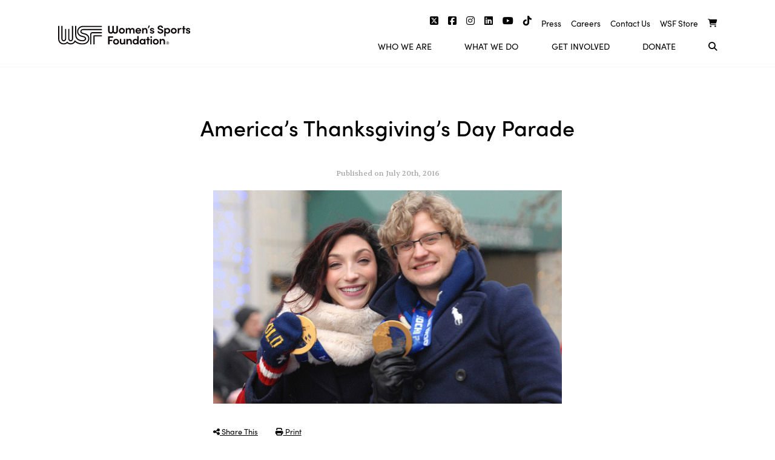

--- FILE ---
content_type: text/html; charset=UTF-8
request_url: https://www.womenssportsfoundation.org/athlete/meryl-davis/attachment/americas-thanksgivings-day-parade/
body_size: 15636
content:
<!doctype html>
<html lang="en-US" xmlns:fb="https://www.facebook.com/2008/fbml" xmlns:addthis="https://www.addthis.com/help/api-spec" >
<head>
	<meta charset="UTF-8">
	<meta name="viewport" content="width=device-width, initial-scale=1">
	<link rel="profile" href="https://gmpg.org/xfn/11">
	<meta name='robots' content='index, follow, max-image-preview:large, max-snippet:-1, max-video-preview:-1' />
	<style>img:is([sizes="auto" i], [sizes^="auto," i]) { contain-intrinsic-size: 3000px 1500px }</style>
	
	<!-- This site is optimized with the Yoast SEO plugin v25.3 - https://yoast.com/wordpress/plugins/seo/ -->
	<title>America&#039;s Thanksgiving&#039;s Day Parade - Women&#039;s Sports Foundation</title>
	<link rel="canonical" href="https://www.womenssportsfoundation.org/athlete/meryl-davis/attachment/americas-thanksgivings-day-parade/" />
	<meta property="og:locale" content="en_US" />
	<meta property="og:type" content="article" />
	<meta property="og:title" content="America&#039;s Thanksgiving&#039;s Day Parade - Women&#039;s Sports Foundation" />
	<meta property="og:description" content="DETROIT, MI - NOVEMBER 27: Olympic Gold medalist and grand marshals Meryl Davis (L) and Charlie White attend America&#039;s Thanksgiving&#039;s Day Parade on November 27, 2014 in Detroit, Michigan. (Photo by Paul Warner/Getty Images)" />
	<meta property="og:url" content="https://www.womenssportsfoundation.org/athlete/meryl-davis/attachment/americas-thanksgivings-day-parade/" />
	<meta property="og:site_name" content="Women&#039;s Sports Foundation" />
	<meta property="og:image" content="https://www.womenssportsfoundation.org/athlete/meryl-davis/attachment/americas-thanksgivings-day-parade" />
	<meta property="og:image:width" content="594" />
	<meta property="og:image:height" content="363" />
	<meta property="og:image:type" content="image/jpeg" />
	<meta name="twitter:card" content="summary_large_image" />
	<script type="application/ld+json" class="yoast-schema-graph">{"@context":"https://schema.org","@graph":[{"@type":"WebPage","@id":"https://www.womenssportsfoundation.org/athlete/meryl-davis/attachment/americas-thanksgivings-day-parade/","url":"https://www.womenssportsfoundation.org/athlete/meryl-davis/attachment/americas-thanksgivings-day-parade/","name":"America's Thanksgiving's Day Parade - Women&#039;s Sports Foundation","isPartOf":{"@id":"https://www.womenssportsfoundation.org/#website"},"primaryImageOfPage":{"@id":"https://www.womenssportsfoundation.org/athlete/meryl-davis/attachment/americas-thanksgivings-day-parade/#primaryimage"},"image":{"@id":"https://www.womenssportsfoundation.org/athlete/meryl-davis/attachment/americas-thanksgivings-day-parade/#primaryimage"},"thumbnailUrl":"https://www.womenssportsfoundation.org/wp-content/uploads/2016/07/davis_meryl_81.jpg","datePublished":"2016-07-20T19:05:57+00:00","breadcrumb":{"@id":"https://www.womenssportsfoundation.org/athlete/meryl-davis/attachment/americas-thanksgivings-day-parade/#breadcrumb"},"inLanguage":"en-US","potentialAction":[{"@type":"ReadAction","target":["https://www.womenssportsfoundation.org/athlete/meryl-davis/attachment/americas-thanksgivings-day-parade/"]}]},{"@type":"ImageObject","inLanguage":"en-US","@id":"https://www.womenssportsfoundation.org/athlete/meryl-davis/attachment/americas-thanksgivings-day-parade/#primaryimage","url":"https://www.womenssportsfoundation.org/wp-content/uploads/2016/07/davis_meryl_81.jpg","contentUrl":"https://www.womenssportsfoundation.org/wp-content/uploads/2016/07/davis_meryl_81.jpg","width":594,"height":363,"caption":"DETROIT, MI - NOVEMBER 27: Olympic Gold medalist and grand marshals Meryl Davis (L) and Charlie White attend America's Thanksgiving's Day Parade on November 27, 2014 in Detroit, Michigan. (Photo by Paul Warner/Getty Images)"},{"@type":"BreadcrumbList","@id":"https://www.womenssportsfoundation.org/athlete/meryl-davis/attachment/americas-thanksgivings-day-parade/#breadcrumb","itemListElement":[{"@type":"ListItem","position":1,"name":"Home","item":"https://www.womenssportsfoundation.org/"},{"@type":"ListItem","position":2,"name":"Meryl Davis","item":"https://www.womenssportsfoundation.org/athlete/meryl-davis/"},{"@type":"ListItem","position":3,"name":"America&#8217;s Thanksgiving&#8217;s Day Parade"}]},{"@type":"WebSite","@id":"https://www.womenssportsfoundation.org/#website","url":"https://www.womenssportsfoundation.org/","name":"Women&#039;s Sports Foundation","description":"","potentialAction":[{"@type":"SearchAction","target":{"@type":"EntryPoint","urlTemplate":"https://www.womenssportsfoundation.org/?s={search_term_string}"},"query-input":{"@type":"PropertyValueSpecification","valueRequired":true,"valueName":"search_term_string"}}],"inLanguage":"en-US"}]}</script>
	<!-- / Yoast SEO plugin. -->


<link rel='dns-prefetch' href='//cdnjs.cloudflare.com' />
<link rel='dns-prefetch' href='//s7.addthis.com' />
<link rel='dns-prefetch' href='//ajax.googleapis.com' />
<link rel="alternate" type="application/rss+xml" title="Women&#039;s Sports Foundation &raquo; Feed" href="https://www.womenssportsfoundation.org/feed/" />
<link rel="alternate" type="application/rss+xml" title="Women&#039;s Sports Foundation &raquo; Comments Feed" href="https://www.womenssportsfoundation.org/comments/feed/" />
<link rel="alternate" type="application/rss+xml" title="Women&#039;s Sports Foundation &raquo; America&#8217;s Thanksgiving&#8217;s Day Parade Comments Feed" href="https://www.womenssportsfoundation.org/athlete/meryl-davis/attachment/americas-thanksgivings-day-parade/feed/" />
<script type="text/javascript">
/* <![CDATA[ */
window._wpemojiSettings = {"baseUrl":"https:\/\/s.w.org\/images\/core\/emoji\/16.0.1\/72x72\/","ext":".png","svgUrl":"https:\/\/s.w.org\/images\/core\/emoji\/16.0.1\/svg\/","svgExt":".svg","source":{"concatemoji":"https:\/\/www.womenssportsfoundation.org\/wp-includes\/js\/wp-emoji-release.min.js?ver=6.8.3"}};
/*! This file is auto-generated */
!function(s,n){var o,i,e;function c(e){try{var t={supportTests:e,timestamp:(new Date).valueOf()};sessionStorage.setItem(o,JSON.stringify(t))}catch(e){}}function p(e,t,n){e.clearRect(0,0,e.canvas.width,e.canvas.height),e.fillText(t,0,0);var t=new Uint32Array(e.getImageData(0,0,e.canvas.width,e.canvas.height).data),a=(e.clearRect(0,0,e.canvas.width,e.canvas.height),e.fillText(n,0,0),new Uint32Array(e.getImageData(0,0,e.canvas.width,e.canvas.height).data));return t.every(function(e,t){return e===a[t]})}function u(e,t){e.clearRect(0,0,e.canvas.width,e.canvas.height),e.fillText(t,0,0);for(var n=e.getImageData(16,16,1,1),a=0;a<n.data.length;a++)if(0!==n.data[a])return!1;return!0}function f(e,t,n,a){switch(t){case"flag":return n(e,"\ud83c\udff3\ufe0f\u200d\u26a7\ufe0f","\ud83c\udff3\ufe0f\u200b\u26a7\ufe0f")?!1:!n(e,"\ud83c\udde8\ud83c\uddf6","\ud83c\udde8\u200b\ud83c\uddf6")&&!n(e,"\ud83c\udff4\udb40\udc67\udb40\udc62\udb40\udc65\udb40\udc6e\udb40\udc67\udb40\udc7f","\ud83c\udff4\u200b\udb40\udc67\u200b\udb40\udc62\u200b\udb40\udc65\u200b\udb40\udc6e\u200b\udb40\udc67\u200b\udb40\udc7f");case"emoji":return!a(e,"\ud83e\udedf")}return!1}function g(e,t,n,a){var r="undefined"!=typeof WorkerGlobalScope&&self instanceof WorkerGlobalScope?new OffscreenCanvas(300,150):s.createElement("canvas"),o=r.getContext("2d",{willReadFrequently:!0}),i=(o.textBaseline="top",o.font="600 32px Arial",{});return e.forEach(function(e){i[e]=t(o,e,n,a)}),i}function t(e){var t=s.createElement("script");t.src=e,t.defer=!0,s.head.appendChild(t)}"undefined"!=typeof Promise&&(o="wpEmojiSettingsSupports",i=["flag","emoji"],n.supports={everything:!0,everythingExceptFlag:!0},e=new Promise(function(e){s.addEventListener("DOMContentLoaded",e,{once:!0})}),new Promise(function(t){var n=function(){try{var e=JSON.parse(sessionStorage.getItem(o));if("object"==typeof e&&"number"==typeof e.timestamp&&(new Date).valueOf()<e.timestamp+604800&&"object"==typeof e.supportTests)return e.supportTests}catch(e){}return null}();if(!n){if("undefined"!=typeof Worker&&"undefined"!=typeof OffscreenCanvas&&"undefined"!=typeof URL&&URL.createObjectURL&&"undefined"!=typeof Blob)try{var e="postMessage("+g.toString()+"("+[JSON.stringify(i),f.toString(),p.toString(),u.toString()].join(",")+"));",a=new Blob([e],{type:"text/javascript"}),r=new Worker(URL.createObjectURL(a),{name:"wpTestEmojiSupports"});return void(r.onmessage=function(e){c(n=e.data),r.terminate(),t(n)})}catch(e){}c(n=g(i,f,p,u))}t(n)}).then(function(e){for(var t in e)n.supports[t]=e[t],n.supports.everything=n.supports.everything&&n.supports[t],"flag"!==t&&(n.supports.everythingExceptFlag=n.supports.everythingExceptFlag&&n.supports[t]);n.supports.everythingExceptFlag=n.supports.everythingExceptFlag&&!n.supports.flag,n.DOMReady=!1,n.readyCallback=function(){n.DOMReady=!0}}).then(function(){return e}).then(function(){var e;n.supports.everything||(n.readyCallback(),(e=n.source||{}).concatemoji?t(e.concatemoji):e.wpemoji&&e.twemoji&&(t(e.twemoji),t(e.wpemoji)))}))}((window,document),window._wpemojiSettings);
/* ]]> */
</script>
		
	<style id='wp-emoji-styles-inline-css' type='text/css'>

	img.wp-smiley, img.emoji {
		display: inline !important;
		border: none !important;
		box-shadow: none !important;
		height: 1em !important;
		width: 1em !important;
		margin: 0 0.07em !important;
		vertical-align: -0.1em !important;
		background: none !important;
		padding: 0 !important;
	}
</style>
<link rel='stylesheet' id='wp-block-library-css' href='https://www.womenssportsfoundation.org/wp-includes/css/dist/block-library/style.min.css?ver=6.8.3' type='text/css' media='all' />
<style id='classic-theme-styles-inline-css' type='text/css'>
/*! This file is auto-generated */
.wp-block-button__link{color:#fff;background-color:#32373c;border-radius:9999px;box-shadow:none;text-decoration:none;padding:calc(.667em + 2px) calc(1.333em + 2px);font-size:1.125em}.wp-block-file__button{background:#32373c;color:#fff;text-decoration:none}
</style>
<style id='safe-svg-svg-icon-style-inline-css' type='text/css'>
.safe-svg-cover{text-align:center}.safe-svg-cover .safe-svg-inside{display:inline-block;max-width:100%}.safe-svg-cover svg{height:100%;max-height:100%;max-width:100%;width:100%}

</style>
<link rel='stylesheet' id='woocommerce-add-to-cart-form-style-css' href='https://www.womenssportsfoundation.org/wp-content/plugins/woocommerce/assets/client/blocks/woocommerce/add-to-cart-form-style.css?ver=6.8.3' type='text/css' media='all' />
<style id='woocommerce-product-button-style-inline-css' type='text/css'>
.wp-block-button.wc-block-components-product-button{align-items:center;display:flex;flex-direction:column;gap:12px;justify-content:center;white-space:normal;word-break:break-word}.wp-block-button.wc-block-components-product-button.is-style-outline .wp-block-button__link{border:2px solid}.wp-block-button.wc-block-components-product-button.is-style-outline .wp-block-button__link:not(.has-text-color){color:currentColor}.wp-block-button.wc-block-components-product-button.is-style-outline .wp-block-button__link:not(.has-background){background-color:transparent;background-image:none}.wp-block-button.wc-block-components-product-button.has-custom-width .wp-block-button__link{box-sizing:border-box}.wp-block-button.wc-block-components-product-button.wp-block-button__width-25 .wp-block-button__link{width:25%}.wp-block-button.wc-block-components-product-button.wp-block-button__width-50 .wp-block-button__link{width:50%}.wp-block-button.wc-block-components-product-button.wp-block-button__width-75 .wp-block-button__link{width:75%}.wp-block-button.wc-block-components-product-button.wp-block-button__width-100 .wp-block-button__link{width:100%}.wp-block-button.wc-block-components-product-button .wp-block-button__link{display:inline-flex;font-size:1em;justify-content:center;text-align:center;white-space:normal;width:auto;word-break:break-word}.wp-block-button.wc-block-components-product-button a[hidden]{display:none}@keyframes slideOut{0%{transform:translateY(0)}to{transform:translateY(-100%)}}@keyframes slideIn{0%{opacity:0;transform:translateY(90%)}to{opacity:1;transform:translate(0)}}.wp-block-button.wc-block-components-product-button.align-left{align-items:flex-start}.wp-block-button.wc-block-components-product-button.align-right{align-items:flex-end}.wp-block-button.wc-block-components-product-button .wc-block-components-product-button__button{align-items:center;border-style:none;display:inline-flex;justify-content:center;line-height:inherit;overflow:hidden;white-space:normal;word-break:break-word}.wp-block-button.wc-block-components-product-button .wc-block-components-product-button__button span.wc-block-slide-out{animation:slideOut .1s linear 1 normal forwards}.wp-block-button.wc-block-components-product-button .wc-block-components-product-button__button span.wc-block-slide-in{animation:slideIn .1s linear 1 normal}.wp-block-button.wc-block-components-product-button .wc-block-components-product-button__button--placeholder{background-color:currentColor!important;border:0!important;border-radius:.25rem;box-shadow:none;color:currentColor!important;display:block;line-height:1;max-width:100%!important;min-height:3em;min-width:8em;opacity:.15;outline:0!important;overflow:hidden!important;pointer-events:none;position:relative!important;width:100%;z-index:1}.wp-block-button.wc-block-components-product-button .wc-block-components-product-button__button--placeholder>*{visibility:hidden}.wp-block-button.wc-block-components-product-button .wc-block-components-product-button__button--placeholder:after{animation:loading__animation 1.5s ease-in-out infinite;background-image:linear-gradient(90deg,currentColor,hsla(0,0%,96%,.302),currentColor);background-repeat:no-repeat;content:" ";display:block;height:100%;left:0;position:absolute;right:0;top:0;transform:translateX(-100%)}@keyframes loading__animation{to{transform:translateX(100%)}}@media screen and (prefers-reduced-motion:reduce){.wp-block-button.wc-block-components-product-button .wc-block-components-product-button__button--placeholder{animation:none}}.wc-block-all-products .wp-block-button.wc-block-components-product-button{margin-bottom:12px}.theme-twentytwentyone .editor-styles-wrapper .wc-block-components-product-button .wp-block-button__link{background-color:var(--button--color-background);border-color:var(--button--color-background);color:var(--button--color-text)}

</style>
<style id='woocommerce-product-collection-style-inline-css' type='text/css'>
.wp-block-woocommerce-product-collection .wc-block-components-product-stock-indicator{text-align:center}.wc-block-components-notice-banner .wc-block-components-button.wc-block-components-notice-banner__dismiss[hidden]{display:none}

</style>
<style id='woocommerce-product-filters-style-inline-css' type='text/css'>
:where(.wc-block-product-filters){--top-padding:var(--wp-admin--admin-bar--height);display:inline-flex}@media(max-width:782px){:where(.wc-block-product-filters){--top-padding:var(--adminbar-mobile-padding,0)}}:where(.wc-block-product-filters) .wc-block-product-filters__close-overlay,:where(.wc-block-product-filters) .wc-block-product-filters__open-overlay{align-items:center;background:transparent;border:transparent;color:inherit;display:flex;font-size:.875em;padding:0}:where(.wc-block-product-filters) .wc-block-product-filters__close-overlay svg,:where(.wc-block-product-filters) .wc-block-product-filters__open-overlay svg{fill:currentColor}:where(.wc-block-product-filters) .wc-block-product-filters__close-overlay span,:where(.wc-block-product-filters) .wc-block-product-filters__open-overlay span{padding:0 5px}:where(.wc-block-product-filters) .wc-block-product-filters__open-overlay svg{height:var(--wc-product-filters-overlay-icon-size,1.5em);width:var(--wc-product-filters-overlay-icon-size,1.5em)}:where(.wc-block-product-filters) .wc-block-product-filters__overlay{background-color:transparent;inset:0;pointer-events:none;position:fixed;top:var(--top-padding);transition:background-color .5s;z-index:9999}:where(.wc-block-product-filters) .wc-block-product-filters__overlay-wrapper{height:100%;position:relative;width:100%}:where(.wc-block-product-filters) .wc-block-product-filters__overlay-dialog{background-color:var(--wc-product-filters-overlay-background-color,var(--wc-product-filters-background-color,var(--wp--preset--color--base,#fff)));color:var(--wc-product-filters-overlay-text-color,var(--wc-product-filters-text-color,var(--wp--preset--color--base,#111)));display:flex!important;flex-direction:column;gap:var(--wp--preset--spacing--40);inset:0;max-height:100%;position:absolute;transform:translateY(100vh);transition:none}:where(.wc-block-product-filters) .wc-block-product-filters__overlay-header{display:flex;flex-flow:row-reverse;padding:var(--wp--preset--spacing--30) var(--wp--preset--spacing--40) 0}:where(.wc-block-product-filters) .wc-block-product-filters__overlay-content{display:flex;flex-direction:column;flex-grow:1;gap:var(--wc-product-filter-block-spacing,var(--wp--style--block-gap,1.2rem));overflow-y:scroll;padding:0 var(--wp--preset--spacing--40)}:where(.wc-block-product-filters) .wc-block-product-filters__overlay-content>:first-child{margin-top:0}:where(.wc-block-product-filters) .wc-block-product-filters__overlay-footer{box-shadow:0 -4px 8px 0 rgba(0,0,0,.102);padding:var(--wp--preset--spacing--30) var(--wp--preset--spacing--40)}:where(.wc-block-product-filters) .wc-block-product-filters__apply{width:100%}:where(.wc-block-product-filters).is-overlay-opened .wc-block-product-filters__overlay{background-color:rgba(95,95,95,.35);pointer-events:auto;z-index:9999}:where(.wc-block-product-filters).is-overlay-opened .wc-block-product-filters__overlay-dialog{color:var(--wc-product-filters-overlay-color,inherit);transform:translateY(0);transition:transform .5s}@media(min-width:601px){:where(.wc-block-product-filters),:where(.wc-block-product-filters).is-overlay-opened{display:flex}:where(.wc-block-product-filters) .wc-block-product-filters__open-overlay,:where(.wc-block-product-filters) .wc-block-product-filters__overlay-footer,:where(.wc-block-product-filters) .wc-block-product-filters__overlay-header,:where(.wc-block-product-filters).is-overlay-opened .wc-block-product-filters__open-overlay,:where(.wc-block-product-filters).is-overlay-opened .wc-block-product-filters__overlay-footer,:where(.wc-block-product-filters).is-overlay-opened .wc-block-product-filters__overlay-header{display:none}:where(.wc-block-product-filters) .wc-block-product-filters__overlay,:where(.wc-block-product-filters).is-overlay-opened .wc-block-product-filters__overlay{background:inherit;color:inherit;inset:0;pointer-events:auto;position:relative;transition:none}:where(.wc-block-product-filters) .wc-block-product-filters__overlay-wrapper,:where(.wc-block-product-filters).is-overlay-opened .wc-block-product-filters__overlay-wrapper{background:inherit;color:inherit;height:auto;width:auto}:where(.wc-block-product-filters) .wc-block-product-filters__overlay-dialog,:where(.wc-block-product-filters).is-overlay-opened .wc-block-product-filters__overlay-dialog{background:inherit;color:inherit;position:relative;transform:none}:where(.wc-block-product-filters) .wc-block-product-filters__overlay-content,:where(.wc-block-product-filters).is-overlay-opened .wc-block-product-filters__overlay-content{background:inherit;color:inherit;flex-grow:1;overflow:visible;padding:0}}@media(max-width:600px){:where(.wc-block-product-filters) .wc-block-product-filters__overlay-content .wp-block-group{display:block}:where(.wc-block-product-filters) .wc-block-product-filters__overlay-content .wp-block-group>div{margin:20px 0}}.wc-block-product-filter--hidden{display:none}

</style>
<link rel='stylesheet' id='woocommerce-product-filter-price-slider-style-css' href='https://www.womenssportsfoundation.org/wp-content/plugins/woocommerce/assets/client/blocks/woocommerce/product-filter-price-slider-style.css?ver=6.8.3' type='text/css' media='all' />
<style id='woocommerce-product-filter-removable-chips-style-inline-css' type='text/css'>
.wc-block-product-filter-removable-chips.is-vertical .wc-block-product-filter-removable-chips__items{flex-direction:column}.wc-block-product-filter-removable-chips.is-content-justification-center .wc-block-product-filter-removable-chips__items{justify-content:center}.wc-block-product-filter-removable-chips.is-content-justification-right .wc-block-product-filter-removable-chips__items{justify-content:flex-end}.wc-block-product-filter-removable-chips.is-content-justification-space-between .wc-block-product-filter-removable-chips__items{justify-content:space-between}.wc-block-product-filter-removable-chips.is-horizontal .wc-block-product-filter-removable-chips__items{width:100%}.wc-block-product-filter-removable-chips__items{color:var(--wc-product-filter-removable-chips-text,currentColor);display:inline-flex;flex-wrap:wrap;gap:4px;list-style:none;margin:0;padding:0}.wc-block-product-filter-removable-chips__items .wc-block-product-filter-removable-chips__item{align-items:center;appearance:none;background:var(--wc-product-filter-removable-chips-background,transparent);border:1px solid var(--wc-product-filter-removable-chips-border,color-mix(in srgb,currentColor 20%,transparent));border-radius:2px;display:flex;font-size:.875em;gap:8px;justify-content:space-between;padding:.25em .75em}.wc-block-product-filter-removable-chips__items .wc-block-product-filter-removable-chips__item .wc-block-product-filter-removable-chips__remove{align-items:center;background-color:transparent;border:none;color:var(--wc-product-filter-removable-chips-text,currentColor);cursor:pointer;display:flex;margin:0;padding:0}.wc-block-product-filter-removable-chips__items .wc-block-product-filter-removable-chips__item .wc-block-product-filter-removable-chips__remove .wc-block-product-filter-removable-chips__remove-icon{fill:currentColor}

</style>
<style id='woocommerce-product-filter-checkbox-list-style-inline-css' type='text/css'>
.wc-block-product-filter-checkbox-list__list{list-style:none outside;margin:0;padding:0}.wc-block-product-filter-checkbox-list__label{align-items:center;display:inline-flex;gap:.625em}.wc-block-product-filter-checkbox-list__item .wc-block-product-filter-checkbox-list__label{margin-bottom:0}:where(.wc-block-product-filter-checkbox-list__input-wrapper){display:block;position:relative}.wc-block-product-filter-checkbox-list__input-wrapper:before{background:currentColor;border-radius:2px;content:"";height:1em;left:0;opacity:.1;pointer-events:none;position:absolute;top:0;width:1em}.has-option-element-color .wc-block-product-filter-checkbox-list__input-wrapper:before{display:none}input[type=checkbox].wc-block-product-filter-checkbox-list__input{appearance:none;background:var(--wc-product-filter-checkbox-list-option-element,transparent);border:1px solid var(--wc-product-filter-checkbox-list-option-element-border,transparent);border-radius:2px;color:inherit;cursor:pointer;display:block;font-size:inherit;height:1em;margin:0;width:1em}input[type=checkbox].wc-block-product-filter-checkbox-list__input:focus{outline-color:var(--wc-product-filter-checkbox-list-option-element-border,currentColor);outline-width:1px}svg.wc-block-product-filter-checkbox-list__mark{box-sizing:border-box;color:var(--wc-product-filter-checkbox-list-option-element-selected,currentColor);display:none;height:1em;left:0;padding:.2em;position:absolute;top:0;width:1em}input[type=checkbox].wc-block-product-filter-checkbox-list__input:checked:after,input[type=checkbox].wc-block-product-filter-checkbox-list__input:checked:before{content:none}input[type=checkbox].wc-block-product-filter-checkbox-list__input:checked+.wc-block-product-filter-checkbox-list__mark{display:block;pointer-events:none}:where(.wc-block-product-filter-checkbox-list__text-wrapper){align-items:center;display:inline-flex;font-size:.875em;gap:4px}.wc-block-product-filter-checkbox-list__show-more{appearance:none;background:transparent;border:none;font-family:inherit;padding:0;text-decoration:underline}

</style>
<style id='woocommerce-product-filter-chips-style-inline-css' type='text/css'>
:where(.wc-block-product-filter-chips__items){display:flex;flex-wrap:wrap;gap:4px}.wc-block-product-filter-chips__item{appearance:none;background:transparent;border:1px solid color-mix(in srgb,currentColor 20%,transparent);border-radius:2px;color:var(--wc-product-filter-chips-text,currentColor);cursor:pointer;font-family:inherit;font-size:.875em;padding:4px 8px}.has-chip-text-color .wc-block-product-filter-chips__item{color:var(--wc-product-filter-chips-text)}.has-chip-background-color .wc-block-product-filter-chips__item{background:var(--wc-product-filter-chips-background)}.has-chip-border-color .wc-block-product-filter-chips__item{border-color:var(--wc-product-filter-chips-border)}.wc-block-product-filter-chips__item[aria-checked=true]{background:currentColor}.has-selected-chip-text-color .wc-block-product-filter-chips__item[aria-checked=true]{color:var(--wc-product-filter-chips-selected-text)}.has-selected-chip-background-color .wc-block-product-filter-chips__item[aria-checked=true]{background:var(--wc-product-filter-chips-selected-background)}.has-selected-chip-border-color .wc-block-product-filter-chips__item[aria-checked=true]{border-color:var(--wc-product-filter-chips-selected-border)}:where(.wc-block-product-filter-chips__label){align-items:center;display:inline-flex;gap:4px}.wc-block-product-filter-chips:not(.has-selected-chip-text-color) .wc-block-product-filter-chips__item[aria-checked=true]>.wc-block-product-filter-chips__label{filter:invert(100%)}.wc-block-product-filter-chips__show-more{appearance:none;background:transparent;border:none;font-family:inherit;padding:0;text-decoration:underline}

</style>
<link rel='stylesheet' id='woocommerce-product-gallery-style-css' href='https://www.womenssportsfoundation.org/wp-content/plugins/woocommerce/assets/client/blocks/woocommerce/product-gallery-style.css?ver=6.8.3' type='text/css' media='all' />
<style id='woocommerce-product-template-style-inline-css' type='text/css'>
.wc-block-product-template{list-style:none;margin-bottom:0;margin-top:0;max-width:100%;padding:0}.wc-block-product-template.wc-block-product-template{background:none}.wc-block-product-template.is-flex-container{display:flex;flex-direction:row;flex-wrap:wrap;gap:1.25em}.wc-block-product-template.is-flex-container>li{list-style:none;margin:0;width:100%}@media(min-width:600px){.wc-block-product-template.is-flex-container.is-flex-container.columns-2>li{width:calc(50% - .625em)}.wc-block-product-template.is-flex-container.is-flex-container.columns-3>li{width:calc(33.33333% - .83333em)}.wc-block-product-template.is-flex-container.is-flex-container.columns-4>li{width:calc(25% - .9375em)}.wc-block-product-template.is-flex-container.is-flex-container.columns-5>li{width:calc(20% - 1em)}.wc-block-product-template.is-flex-container.is-flex-container.columns-6>li{width:calc(16.66667% - 1.04167em)}}.wc-block-product-template__responsive{grid-gap:1.25em;display:grid}.wc-block-product-template__responsive.columns-2{grid-template-columns:repeat(auto-fill,minmax(max(150px,calc(50% - .625em)),1fr))}.wc-block-product-template__responsive.columns-3{grid-template-columns:repeat(auto-fill,minmax(max(150px,calc(33.33333% - .83333em)),1fr))}.wc-block-product-template__responsive.columns-4{grid-template-columns:repeat(auto-fill,minmax(max(150px,calc(25% - .9375em)),1fr))}.wc-block-product-template__responsive.columns-5{grid-template-columns:repeat(auto-fill,minmax(max(150px,calc(20% - 1em)),1fr))}.wc-block-product-template__responsive.columns-6{grid-template-columns:repeat(auto-fill,minmax(max(150px,calc(16.66667% - 1.04167em)),1fr))}.wc-block-product-template__responsive>li{margin-block-start:0}:where(.wc-block-product-template .wc-block-product)>:not(:last-child){margin-bottom:.75rem;margin-top:0}.is-product-collection-layout-list .wc-block-product:not(:last-child){margin-bottom:1.2rem}

</style>
<style id='global-styles-inline-css' type='text/css'>
:root{--wp--preset--aspect-ratio--square: 1;--wp--preset--aspect-ratio--4-3: 4/3;--wp--preset--aspect-ratio--3-4: 3/4;--wp--preset--aspect-ratio--3-2: 3/2;--wp--preset--aspect-ratio--2-3: 2/3;--wp--preset--aspect-ratio--16-9: 16/9;--wp--preset--aspect-ratio--9-16: 9/16;--wp--preset--color--black: #000000;--wp--preset--color--cyan-bluish-gray: #abb8c3;--wp--preset--color--white: #ffffff;--wp--preset--color--pale-pink: #f78da7;--wp--preset--color--vivid-red: #cf2e2e;--wp--preset--color--luminous-vivid-orange: #ff6900;--wp--preset--color--luminous-vivid-amber: #fcb900;--wp--preset--color--light-green-cyan: #7bdcb5;--wp--preset--color--vivid-green-cyan: #00d084;--wp--preset--color--pale-cyan-blue: #8ed1fc;--wp--preset--color--vivid-cyan-blue: #0693e3;--wp--preset--color--vivid-purple: #9b51e0;--wp--preset--gradient--vivid-cyan-blue-to-vivid-purple: linear-gradient(135deg,rgba(6,147,227,1) 0%,rgb(155,81,224) 100%);--wp--preset--gradient--light-green-cyan-to-vivid-green-cyan: linear-gradient(135deg,rgb(122,220,180) 0%,rgb(0,208,130) 100%);--wp--preset--gradient--luminous-vivid-amber-to-luminous-vivid-orange: linear-gradient(135deg,rgba(252,185,0,1) 0%,rgba(255,105,0,1) 100%);--wp--preset--gradient--luminous-vivid-orange-to-vivid-red: linear-gradient(135deg,rgba(255,105,0,1) 0%,rgb(207,46,46) 100%);--wp--preset--gradient--very-light-gray-to-cyan-bluish-gray: linear-gradient(135deg,rgb(238,238,238) 0%,rgb(169,184,195) 100%);--wp--preset--gradient--cool-to-warm-spectrum: linear-gradient(135deg,rgb(74,234,220) 0%,rgb(151,120,209) 20%,rgb(207,42,186) 40%,rgb(238,44,130) 60%,rgb(251,105,98) 80%,rgb(254,248,76) 100%);--wp--preset--gradient--blush-light-purple: linear-gradient(135deg,rgb(255,206,236) 0%,rgb(152,150,240) 100%);--wp--preset--gradient--blush-bordeaux: linear-gradient(135deg,rgb(254,205,165) 0%,rgb(254,45,45) 50%,rgb(107,0,62) 100%);--wp--preset--gradient--luminous-dusk: linear-gradient(135deg,rgb(255,203,112) 0%,rgb(199,81,192) 50%,rgb(65,88,208) 100%);--wp--preset--gradient--pale-ocean: linear-gradient(135deg,rgb(255,245,203) 0%,rgb(182,227,212) 50%,rgb(51,167,181) 100%);--wp--preset--gradient--electric-grass: linear-gradient(135deg,rgb(202,248,128) 0%,rgb(113,206,126) 100%);--wp--preset--gradient--midnight: linear-gradient(135deg,rgb(2,3,129) 0%,rgb(40,116,252) 100%);--wp--preset--font-size--small: 13px;--wp--preset--font-size--medium: 20px;--wp--preset--font-size--large: 36px;--wp--preset--font-size--x-large: 42px;--wp--preset--spacing--20: 0.44rem;--wp--preset--spacing--30: 0.67rem;--wp--preset--spacing--40: 1rem;--wp--preset--spacing--50: 1.5rem;--wp--preset--spacing--60: 2.25rem;--wp--preset--spacing--70: 3.38rem;--wp--preset--spacing--80: 5.06rem;--wp--preset--shadow--natural: 6px 6px 9px rgba(0, 0, 0, 0.2);--wp--preset--shadow--deep: 12px 12px 50px rgba(0, 0, 0, 0.4);--wp--preset--shadow--sharp: 6px 6px 0px rgba(0, 0, 0, 0.2);--wp--preset--shadow--outlined: 6px 6px 0px -3px rgba(255, 255, 255, 1), 6px 6px rgba(0, 0, 0, 1);--wp--preset--shadow--crisp: 6px 6px 0px rgba(0, 0, 0, 1);}:where(.is-layout-flex){gap: 0.5em;}:where(.is-layout-grid){gap: 0.5em;}body .is-layout-flex{display: flex;}.is-layout-flex{flex-wrap: wrap;align-items: center;}.is-layout-flex > :is(*, div){margin: 0;}body .is-layout-grid{display: grid;}.is-layout-grid > :is(*, div){margin: 0;}:where(.wp-block-columns.is-layout-flex){gap: 2em;}:where(.wp-block-columns.is-layout-grid){gap: 2em;}:where(.wp-block-post-template.is-layout-flex){gap: 1.25em;}:where(.wp-block-post-template.is-layout-grid){gap: 1.25em;}.has-black-color{color: var(--wp--preset--color--black) !important;}.has-cyan-bluish-gray-color{color: var(--wp--preset--color--cyan-bluish-gray) !important;}.has-white-color{color: var(--wp--preset--color--white) !important;}.has-pale-pink-color{color: var(--wp--preset--color--pale-pink) !important;}.has-vivid-red-color{color: var(--wp--preset--color--vivid-red) !important;}.has-luminous-vivid-orange-color{color: var(--wp--preset--color--luminous-vivid-orange) !important;}.has-luminous-vivid-amber-color{color: var(--wp--preset--color--luminous-vivid-amber) !important;}.has-light-green-cyan-color{color: var(--wp--preset--color--light-green-cyan) !important;}.has-vivid-green-cyan-color{color: var(--wp--preset--color--vivid-green-cyan) !important;}.has-pale-cyan-blue-color{color: var(--wp--preset--color--pale-cyan-blue) !important;}.has-vivid-cyan-blue-color{color: var(--wp--preset--color--vivid-cyan-blue) !important;}.has-vivid-purple-color{color: var(--wp--preset--color--vivid-purple) !important;}.has-black-background-color{background-color: var(--wp--preset--color--black) !important;}.has-cyan-bluish-gray-background-color{background-color: var(--wp--preset--color--cyan-bluish-gray) !important;}.has-white-background-color{background-color: var(--wp--preset--color--white) !important;}.has-pale-pink-background-color{background-color: var(--wp--preset--color--pale-pink) !important;}.has-vivid-red-background-color{background-color: var(--wp--preset--color--vivid-red) !important;}.has-luminous-vivid-orange-background-color{background-color: var(--wp--preset--color--luminous-vivid-orange) !important;}.has-luminous-vivid-amber-background-color{background-color: var(--wp--preset--color--luminous-vivid-amber) !important;}.has-light-green-cyan-background-color{background-color: var(--wp--preset--color--light-green-cyan) !important;}.has-vivid-green-cyan-background-color{background-color: var(--wp--preset--color--vivid-green-cyan) !important;}.has-pale-cyan-blue-background-color{background-color: var(--wp--preset--color--pale-cyan-blue) !important;}.has-vivid-cyan-blue-background-color{background-color: var(--wp--preset--color--vivid-cyan-blue) !important;}.has-vivid-purple-background-color{background-color: var(--wp--preset--color--vivid-purple) !important;}.has-black-border-color{border-color: var(--wp--preset--color--black) !important;}.has-cyan-bluish-gray-border-color{border-color: var(--wp--preset--color--cyan-bluish-gray) !important;}.has-white-border-color{border-color: var(--wp--preset--color--white) !important;}.has-pale-pink-border-color{border-color: var(--wp--preset--color--pale-pink) !important;}.has-vivid-red-border-color{border-color: var(--wp--preset--color--vivid-red) !important;}.has-luminous-vivid-orange-border-color{border-color: var(--wp--preset--color--luminous-vivid-orange) !important;}.has-luminous-vivid-amber-border-color{border-color: var(--wp--preset--color--luminous-vivid-amber) !important;}.has-light-green-cyan-border-color{border-color: var(--wp--preset--color--light-green-cyan) !important;}.has-vivid-green-cyan-border-color{border-color: var(--wp--preset--color--vivid-green-cyan) !important;}.has-pale-cyan-blue-border-color{border-color: var(--wp--preset--color--pale-cyan-blue) !important;}.has-vivid-cyan-blue-border-color{border-color: var(--wp--preset--color--vivid-cyan-blue) !important;}.has-vivid-purple-border-color{border-color: var(--wp--preset--color--vivid-purple) !important;}.has-vivid-cyan-blue-to-vivid-purple-gradient-background{background: var(--wp--preset--gradient--vivid-cyan-blue-to-vivid-purple) !important;}.has-light-green-cyan-to-vivid-green-cyan-gradient-background{background: var(--wp--preset--gradient--light-green-cyan-to-vivid-green-cyan) !important;}.has-luminous-vivid-amber-to-luminous-vivid-orange-gradient-background{background: var(--wp--preset--gradient--luminous-vivid-amber-to-luminous-vivid-orange) !important;}.has-luminous-vivid-orange-to-vivid-red-gradient-background{background: var(--wp--preset--gradient--luminous-vivid-orange-to-vivid-red) !important;}.has-very-light-gray-to-cyan-bluish-gray-gradient-background{background: var(--wp--preset--gradient--very-light-gray-to-cyan-bluish-gray) !important;}.has-cool-to-warm-spectrum-gradient-background{background: var(--wp--preset--gradient--cool-to-warm-spectrum) !important;}.has-blush-light-purple-gradient-background{background: var(--wp--preset--gradient--blush-light-purple) !important;}.has-blush-bordeaux-gradient-background{background: var(--wp--preset--gradient--blush-bordeaux) !important;}.has-luminous-dusk-gradient-background{background: var(--wp--preset--gradient--luminous-dusk) !important;}.has-pale-ocean-gradient-background{background: var(--wp--preset--gradient--pale-ocean) !important;}.has-electric-grass-gradient-background{background: var(--wp--preset--gradient--electric-grass) !important;}.has-midnight-gradient-background{background: var(--wp--preset--gradient--midnight) !important;}.has-small-font-size{font-size: var(--wp--preset--font-size--small) !important;}.has-medium-font-size{font-size: var(--wp--preset--font-size--medium) !important;}.has-large-font-size{font-size: var(--wp--preset--font-size--large) !important;}.has-x-large-font-size{font-size: var(--wp--preset--font-size--x-large) !important;}
:where(.wp-block-post-template.is-layout-flex){gap: 1.25em;}:where(.wp-block-post-template.is-layout-grid){gap: 1.25em;}
:where(.wp-block-columns.is-layout-flex){gap: 2em;}:where(.wp-block-columns.is-layout-grid){gap: 2em;}
:root :where(.wp-block-pullquote){font-size: 1.5em;line-height: 1.6;}
</style>
<link rel='stylesheet' id='albdesign-wc-donation-frontend-css' href='https://www.womenssportsfoundation.org/wp-content/plugins/codecanyon-39xLnyUM-woocommerce-donation-plugin/assets/css/frontend.css?ver=6.8.3' type='text/css' media='all' />
<link rel='stylesheet' id='related-posts-by-taxonomy-css' href='https://www.womenssportsfoundation.org/wp-content/plugins/related-posts-by-taxonomy/includes/assets/css/styles.css?ver=6.8.3' type='text/css' media='all' />
<link rel='stylesheet' id='woocommerce-layout-css' href='https://www.womenssportsfoundation.org/wp-content/plugins/woocommerce/assets/css/woocommerce-layout.css?ver=9.9.3' type='text/css' media='all' />
<link rel='stylesheet' id='woocommerce-smallscreen-css' href='https://www.womenssportsfoundation.org/wp-content/plugins/woocommerce/assets/css/woocommerce-smallscreen.css?ver=9.9.3' type='text/css' media='only screen and (max-width: 768px)' />
<link rel='stylesheet' id='woocommerce-general-css' href='https://www.womenssportsfoundation.org/wp-content/plugins/woocommerce/assets/css/woocommerce.css?ver=9.9.3' type='text/css' media='all' />
<style id='woocommerce-inline-inline-css' type='text/css'>
.woocommerce form .form-row .required { visibility: visible; }
</style>
<link rel='stylesheet' id='wp-rest-filter-css' href='https://www.womenssportsfoundation.org/wp-content/plugins/wp-rest-filter/public/css/wp-rest-filter-public.css?ver=1.4.3' type='text/css' media='all' />
<link rel='stylesheet' id='brands-styles-css' href='https://www.womenssportsfoundation.org/wp-content/plugins/woocommerce/assets/css/brands.css?ver=9.9.3' type='text/css' media='all' />
<link rel='stylesheet' id='wsf2-style-css' href='https://www.womenssportsfoundation.org/wp-content/themes/wsf2/style.css?ver=6.8.3' type='text/css' media='all' />
<link rel='stylesheet' id='wsf2-style-custom-css' href='https://www.womenssportsfoundation.org/wp-content/themes/wsf2/style/style.css?ver=6.8.3' type='text/css' media='all' />
<link rel='stylesheet' id='fontawesome-css' href='https://www.womenssportsfoundation.org/wp-content/themes/wsf2/fontawesome/css/all.css?ver=6.8.3' type='text/css' media='all' />
<link rel='stylesheet' id='slick-css-css' href='https://cdnjs.cloudflare.com/ajax/libs/slick-carousel/1.8.1/slick.min.css?ver=6.8.3' type='text/css' media='all' />
<link rel='stylesheet' id='slick-theme-css-css' href='https://cdnjs.cloudflare.com/ajax/libs/slick-carousel/1.8.1/slick-theme.min.css?ver=6.8.3' type='text/css' media='all' />
<link rel='stylesheet' id='wc-lottery-css' href='https://www.womenssportsfoundation.org/wp-content/plugins/woocommerce-lottery/public/css/wc-lottery-public.css' type='text/css' media='all' />
<link rel='stylesheet' id='wp-pagenavi-css' href='https://www.womenssportsfoundation.org/wp-content/plugins/wp-pagenavi/pagenavi-css.css?ver=2.70' type='text/css' media='all' />
<link rel='stylesheet' id='tablepress-default-css' href='https://www.womenssportsfoundation.org/wp-content/plugins/tablepress/css/build/default.css?ver=3.1.3' type='text/css' media='all' />
<link rel='stylesheet' id='addthis_all_pages-css' href='https://www.womenssportsfoundation.org/wp-content/plugins/addthis/frontend/build/addthis_wordpress_public.min.css?ver=6.8.3' type='text/css' media='all' />
<link rel='stylesheet' id='wp-paginate-css' href='https://www.womenssportsfoundation.org/wp-content/plugins/wp-paginate/css/wp-paginate.css?ver=2.2.4' type='text/css' media='screen' />
<script type="text/javascript" src="//ajax.googleapis.com/ajax/libs/jquery/1.11.3/jquery.min.js?ver=1.11.3" id="jquery-js"></script>
<script type="text/javascript" src="https://www.womenssportsfoundation.org/wp-content/plugins/woocommerce/assets/js/jquery-blockui/jquery.blockUI.min.js?ver=2.7.0-wc.9.9.3" id="jquery-blockui-js" defer="defer" data-wp-strategy="defer"></script>
<script type="text/javascript" id="wc-add-to-cart-js-extra">
/* <![CDATA[ */
var wc_add_to_cart_params = {"ajax_url":"\/wp-admin\/admin-ajax.php","wc_ajax_url":"\/?wc-ajax=%%endpoint%%","i18n_view_cart":"View cart","cart_url":"https:\/\/www.womenssportsfoundation.org\/cart\/","is_cart":"","cart_redirect_after_add":"no"};
/* ]]> */
</script>
<script type="text/javascript" src="https://www.womenssportsfoundation.org/wp-content/plugins/woocommerce/assets/js/frontend/add-to-cart.min.js?ver=9.9.3" id="wc-add-to-cart-js" defer="defer" data-wp-strategy="defer"></script>
<script type="text/javascript" src="https://www.womenssportsfoundation.org/wp-content/plugins/woocommerce/assets/js/js-cookie/js.cookie.min.js?ver=2.1.4-wc.9.9.3" id="js-cookie-js" defer="defer" data-wp-strategy="defer"></script>
<script type="text/javascript" id="woocommerce-js-extra">
/* <![CDATA[ */
var woocommerce_params = {"ajax_url":"\/wp-admin\/admin-ajax.php","wc_ajax_url":"\/?wc-ajax=%%endpoint%%","i18n_password_show":"Show password","i18n_password_hide":"Hide password"};
/* ]]> */
</script>
<script type="text/javascript" src="https://www.womenssportsfoundation.org/wp-content/plugins/woocommerce/assets/js/frontend/woocommerce.min.js?ver=9.9.3" id="woocommerce-js" defer="defer" data-wp-strategy="defer"></script>
<script type="text/javascript" src="https://www.womenssportsfoundation.org/wp-content/plugins/wp-rest-filter/public/js/wp-rest-filter-public.js?ver=1.4.3" id="wp-rest-filter-js"></script>
<script type="text/javascript" src="https://www.womenssportsfoundation.org/wp-content/plugins/woocommerce-lottery/public/js/jquery.plugin.min.js?ver=1.1.22%20" id="wc-lottery-jquery-plugin-js"></script>
<script type="text/javascript" src="https://www.womenssportsfoundation.org/wp-content/plugins/woocommerce-lottery/public/js/jquery.countdown.min.js?ver=1.1.22%20" id="wc-lottery-countdown-js"></script>
<script type="text/javascript" id="wc-lottery-countdown-language-js-extra">
/* <![CDATA[ */
var wc_lottery_language_data = {"labels":{"Years":"Years","Months":"Months","Weeks":"Weeks","Days":"Days","Hours":"Hours","Minutes":"Minutes","Seconds":"Seconds"},"labels1":{"Year":"Year","Month":"Month","Week":"Week","Day":"Day","Hour":"Hour","Minute":"Minute","Second":"Second"},"compactLabels":{"y":"y","m":"m","w":"w","d":"d"}};
/* ]]> */
</script>
<script type="text/javascript" src="https://www.womenssportsfoundation.org/wp-content/plugins/woocommerce-lottery/public/js/jquery.countdown.language.js?ver=1.1.22%20" id="wc-lottery-countdown-language-js"></script>
<script type="text/javascript" id="wc-lottery-js-extra">
/* <![CDATA[ */
var wc_lottery_data = {"finished":"Lottery has finished! Please refresh page to see winners.","gtm_offset":"-4","started":"Lottery has started! Please refresh page.","compact_counter":"no"};
/* ]]> */
</script>
<script type="text/javascript" src="https://www.womenssportsfoundation.org/wp-content/plugins/woocommerce-lottery/public/js/wc-lottery-public.js?ver=1.1.22%20" id="wc-lottery-js"></script>
<script type="text/javascript" src="https://s7.addthis.com/js/300/addthis_widget.js?ver=6.8.3#pubid=wp-2d23f09892f5f657a26ead37107fe5b8" id="addthis_widget-js"></script>
<link rel="https://api.w.org/" href="https://www.womenssportsfoundation.org/wp-json/" /><link rel="alternate" title="JSON" type="application/json" href="https://www.womenssportsfoundation.org/wp-json/wp/v2/media/2077" /><link rel="EditURI" type="application/rsd+xml" title="RSD" href="https://www.womenssportsfoundation.org/xmlrpc.php?rsd" />
<link rel='shortlink' href='https://www.womenssportsfoundation.org/?p=2077' />
<link rel="alternate" title="oEmbed (JSON)" type="application/json+oembed" href="https://www.womenssportsfoundation.org/wp-json/oembed/1.0/embed?url=https%3A%2F%2Fwww.womenssportsfoundation.org%2Fathlete%2Fmeryl-davis%2Fattachment%2Famericas-thanksgivings-day-parade%2F" />
<link rel="alternate" title="oEmbed (XML)" type="text/xml+oembed" href="https://www.womenssportsfoundation.org/wp-json/oembed/1.0/embed?url=https%3A%2F%2Fwww.womenssportsfoundation.org%2Fathlete%2Fmeryl-davis%2Fattachment%2Famericas-thanksgivings-day-parade%2F&#038;format=xml" />
<style>:root {
			--lazy-loader-animation-duration: 300ms;
		}
		  
		.lazyload {
	display: block;
}

.lazyload,
        .lazyloading {
			opacity: 0;
		}


		.lazyloaded {
			opacity: 1;
			transition: opacity 300ms;
			transition: opacity var(--lazy-loader-animation-duration);
		}</style><noscript><style>.lazyload { display: none; } .lazyload[class*="lazy-loader-background-element-"] { display: block; opacity: 1; }</style></noscript><style type="text/css">dd ul.bulleted {  float:none;clear:both; }</style>	<noscript><style>.woocommerce-product-gallery{ opacity: 1 !important; }</style></noscript>
	
<!-- BEGIN recaptcha, injected by plugin wp-recaptcha-integration  -->

<!-- END recaptcha -->
<script data-cfasync="false" type="text/javascript">if (window.addthis_product === undefined) { window.addthis_product = "wpp"; } if (window.wp_product_version === undefined) { window.wp_product_version = "wpp-6.2.7"; } if (window.addthis_share === undefined) { window.addthis_share = {}; } if (window.addthis_config === undefined) { window.addthis_config = {"data_track_clickback":true,"ignore_server_config":true,"ui_atversion":300}; } if (window.addthis_layers === undefined) { window.addthis_layers = {}; } if (window.addthis_layers_tools === undefined) { window.addthis_layers_tools = [{"responsiveshare":{"numPreferredServices":1,"counts":"none","size":"32px","style":"responsive","shareCountThreshold":0,"services":"addthis","elements":".addthis_inline_share_toolbox_5hhu","id":"responsiveshare"}}]; } else { window.addthis_layers_tools.push({"responsiveshare":{"numPreferredServices":1,"counts":"none","size":"32px","style":"responsive","shareCountThreshold":0,"services":"addthis","elements":".addthis_inline_share_toolbox_5hhu","id":"responsiveshare"}});  } if (window.addthis_plugin_info === undefined) { window.addthis_plugin_info = {"info_status":"enabled","cms_name":"WordPress","plugin_name":"Share Buttons by AddThis","plugin_version":"6.2.7","plugin_mode":"WordPress","anonymous_profile_id":"wp-2d23f09892f5f657a26ead37107fe5b8","page_info":{"template":"posts","post_type":""},"sharing_enabled_on_post_via_metabox":false}; } 
                    (function() {
                      var first_load_interval_id = setInterval(function () {
                        if (typeof window.addthis !== 'undefined') {
                          window.clearInterval(first_load_interval_id);
                          if (typeof window.addthis_layers !== 'undefined' && Object.getOwnPropertyNames(window.addthis_layers).length > 0) {
                            window.addthis.layers(window.addthis_layers);
                          }
                          if (Array.isArray(window.addthis_layers_tools)) {
                            for (i = 0; i < window.addthis_layers_tools.length; i++) {
                              window.addthis.layers(window.addthis_layers_tools[i]);
                            }
                          }
                        }
                     },1000)
                    }());
                </script>		<style type="text/css" id="wp-custom-css">
			body.term-title-ix #archive-article-8085{
	background: white;
}

body.term-title-ix #archive-article-8068{
	background: #0584DF;
}		</style>
			<!-- Google Tag Manager -->
	<script>(function(w,d,s,l,i){w[l]=w[l]||[];w[l].push({'gtm.start':
	new Date().getTime(),event:'gtm.js'});var f=d.getElementsByTagName(s)[0],
	j=d.createElement(s),dl=l!='dataLayer'?'&l='+l:'';j.async=true;j.src=
	'https://www.googletagmanager.com/gtm.js?id='+i+dl;f.parentNode.insertBefore(j,f);
	})(window,document,'script','dataLayer','GTM-P3M63ML');</script>
	<!-- End Google Tag Manager -->

</head>

<body class="attachment wp-singular attachment-template-default single single-attachment postid-2077 attachmentid-2077 attachment-jpeg wp-theme-wsf2 theme-wsf2 woocommerce-no-js">
<!-- Google Tag Manager (noscript) -->
<noscript><iframe src="https://www.googletagmanager.com/ns.html?id=GTM-P3M63ML"
height="0" width="0" style="display:none;visibility:hidden"></iframe></noscript>
<!-- End Google Tag Manager (noscript) -->
<div class="faux-loader"></div>
<header class="site-header" id="top">
	<div class="contain site-header-contain">
		<div class="site-logo">
			<a href="https://www.womenssportsfoundation.org"><img src="/wp-content/themes/wsf2/images/wsf_logo_black.svg" alt="Women's Sports Foundation" /></a>
		</div>
		<div class="site-nav">
			<div class="top-site-nav">
				<div class="social-top-nav">
					<a href="https://twitter.com/womenssportsfdn" target="_blank">
						<i class="fa-brands fa-square-x-twitter"></i>
					</a>
					<a href="https://www.facebook.com/WomensSportsFoundation" target="_blank">
						<i class="fab fa-facebook-square"></i>
					</a>
					<a href="https://www.instagram.com/womenssportsfoundation/" target="_blank">
						<i class="fab fa-instagram"></i>
					</a>
					<a href="https://www.linkedin.com/company/women's-sports-foundation" target="_blank">
						<i class="fab fa-linkedin"></i>
					</a>
					<a href="https://www.youtube.com/@WomensSportsFDN" target="_blank">
						<i class="fab fa-youtube"></i>
					</a>
					<a href="https://www.tiktok.com/@womenssportsfoundation?lang=en" target="_blank">
						<i class="fab fa-tiktok"></i>
					</a>
				</div>
				<div class="secondary-top-nav">
					<ul>
						<li>
							<a class="hvr-underline-from-left" id="press-link" href="https://www.womenssportsfoundation.org/press/press-releases/">Press</a>
						</li>
						<li>
							<a class="hvr-underline-from-left" id="career-link" href="https://www.womenssportsfoundation.org/careers">Careers</a>
						</li>
						<li>
							<a class="hvr-underline-from-left" id="contact-link" href="https://www.womenssportsfoundation.org/contact/">Contact Us</a>
						</li>
						<li>
							<a class="hvr-underline-from-left" id="shop-link" href="https://www.womenssportsfoundation.org/wsf-shop">WSF Store</a>
						</li>
						<li>
							<a href="https://www.womenssportsfoundation.org/cart"><i class="fas fa-shopping-cart"></i></a>
						</li>
					</ul>
				</div>
			</div>
			<div class="primary-site-nav">
			 	<div class="search-wrap-nav">

					 <form role="search" method="get" class="search-form" action="https://www.womenssportsfoundation.org/">
					    
					 	 <button type="submit" class="search-submit"><i class="fa fa-search"></i></button>
					    <label>
					        <span class="screen-reader-text">Search for:</span>
					        <input type="search" class="search-field"
					            placeholder="Search …"
					            value="" name="s"
					            title="Search for:" />
					    </label>
				    
				   
				  </form>
				  <span class="search-close">
			 			<!--<i class="fas fa-times"></i>-->
			 			x
			 		</span>
				</div>

					<!--<a class="hvr-underline-from-left" href="https://www.womenssportsfoundation.org/who-we-are/">Who We Are</a>
					<a class="hvr-underline-from-left"  href="https://www.womenssportsfoundation.org/what-we-do">What We Do</a>
					<a class="hvr-underline-from-left"  href="https://www.womenssportsfoundation.org/getting-involved/">Get Involved</a>
					<a class="hvr-underline-from-left"  href="https://www.womenssportsfoundation.org/support-us-2/">Support Us</a>-->
					<div class="menu-primary-nav-container"><ul id="menu-primary-nav" class="menu"><li id="menu-item-8057" class="menu-item menu-item-type-post_type menu-item-object-page menu-item-has-children menu-item-8057"><a href="https://www.womenssportsfoundation.org/who-we-are/">Who We Are</a>
<div class="custom-sub"><ul class="sub-menu">
	<li id="menu-item-8062" class="menu-item menu-item-type-custom menu-item-object-custom menu-item-8062"><a href="/who-we-are#history">WSF History</a></li>
	<li id="menu-item-8063" class="menu-item menu-item-type-post_type menu-item-object-page menu-item-8063"><a href="https://www.womenssportsfoundation.org/who-we-are/our-team/">Our Team</a></li>
	<li id="menu-item-9202" class="menu-item menu-item-type-custom menu-item-object-custom menu-item-9202"><a href="/who-we-are/athletes/?sport=featured">Athletes</a></li>
	<li id="menu-item-8271" class="menu-item menu-item-type-taxonomy menu-item-object-level menu-item-8271"><a href="https://www.womenssportsfoundation.org/level/national-partners/">Our Partners</a></li>
	<li id="menu-item-10070" class="menu-item menu-item-type-post_type menu-item-object-page menu-item-10070"><a href="https://www.womenssportsfoundation.org/who-we-are/financials/">Financials</a></li>
</ul></div>
</li>
<li id="menu-item-8058" class="menu-item menu-item-type-post_type menu-item-object-page menu-item-has-children menu-item-8058"><a href="https://www.womenssportsfoundation.org/what-we-do/">What We Do</a>
<div class="custom-sub"><ul class="sub-menu">
	<li id="menu-item-8145" class="menu-item menu-item-type-taxonomy menu-item-object-advocacy_category menu-item-8145"><a href="https://www.womenssportsfoundation.org/advocacy_category/title-ix/">Advocacy</a></li>
	<li id="menu-item-9991" class="menu-item menu-item-type-taxonomy menu-item-object-wsf_program_categories menu-item-9991"><a href="https://www.womenssportsfoundation.org/wsf_program_categories/girl-serving-programs/">Programs</a></li>
	<li id="menu-item-8241" class="menu-item menu-item-type-post_type menu-item-object-page menu-item-8241"><a href="https://www.womenssportsfoundation.org/what-we-do/wsf-research/">Research</a></li>
	<li id="menu-item-8147" class="menu-item menu-item-type-taxonomy menu-item-object-educational_resources_categories menu-item-8147"><a href="https://www.womenssportsfoundation.org/educational_resources_categories/curriculum-resources/">Resources</a></li>
	<li id="menu-item-9147" class="menu-item menu-item-type-post_type menu-item-object-page menu-item-9147"><a href="https://www.womenssportsfoundation.org/what-we-do/awards/">Awards</a></li>
</ul></div>
</li>
<li id="menu-item-8059" class="menu-item menu-item-type-post_type menu-item-object-page menu-item-has-children menu-item-8059"><a href="https://www.womenssportsfoundation.org/get-involved/">Get Involved</a>
<div class="custom-sub"><ul class="sub-menu">
	<li id="menu-item-11930" class="menu-item menu-item-type-post_type menu-item-object-page menu-item-11930"><a href="https://www.womenssportsfoundation.org/get-involved/we-play-interactive/">We Play Interactive</a></li>
	<li id="menu-item-10281" class="menu-item menu-item-type-post_type menu-item-object-page menu-item-10281"><a href="https://www.womenssportsfoundation.org/get-involved/ngwsd/">NGWSD</a></li>
	<li id="menu-item-9125" class="menu-item menu-item-type-post_type menu-item-object-page menu-item-9125"><a href="https://www.womenssportsfoundation.org/get-involved/annual-salute/">Annual Salute</a></li>
	<li id="menu-item-10799" class="menu-item menu-item-type-post_type menu-item-object-page menu-item-10799"><a href="https://www.womenssportsfoundation.org/the-equity-project/">The Equity Project Pledge</a></li>
	<li id="menu-item-8290" class="menu-item menu-item-type-custom menu-item-object-custom menu-item-8290"><a href="/get-involved#share-your-story">Share Your Story</a></li>
</ul></div>
</li>
<li id="menu-item-8061" class="menu-item menu-item-type-post_type menu-item-object-page menu-item-has-children menu-item-8061"><a href="https://www.womenssportsfoundation.org/support-us/">Donate</a>
<div class="custom-sub"><ul class="sub-menu">
	<li id="menu-item-16711" class="menu-item menu-item-type-post_type menu-item-object-page menu-item-16711"><a href="https://www.womenssportsfoundation.org/support-us/ways-to-give/">Ways to Give</a></li>
	<li id="menu-item-16712" class="menu-item menu-item-type-post_type menu-item-object-page menu-item-16712"><a href="https://www.womenssportsfoundation.org/support-us/planned-giving/">Planned Giving</a></li>
	<li id="menu-item-16713" class="menu-item menu-item-type-post_type menu-item-object-page menu-item-16713"><a href="https://www.womenssportsfoundation.org/support-us/fundraise-for-wsf/">Fundraise for WSF</a></li>
	<li id="menu-item-16714" class="menu-item menu-item-type-post_type menu-item-object-page menu-item-16714"><a href="https://www.womenssportsfoundation.org/get-involved/annual-salute/">Annual Salute</a></li>
	<li id="menu-item-16715" class="menu-item menu-item-type-post_type menu-item-object-page menu-item-16715"><a href="https://www.womenssportsfoundation.org/support-us/faqs/">FAQ</a></li>
	<li id="menu-item-16716" class="menu-item menu-item-type-post_type menu-item-object-page menu-item-16716"><a href="https://www.womenssportsfoundation.org/support-us/make-a-donation/">DONATE NOW</a></li>
</ul></div>
</li>
<li id="menu-item-8969" class="primary-search-trigger menu-item menu-item-type-custom menu-item-object-custom menu-item-8969"><a href="#"><i class="fas fa-search"></i></a></li>
</ul></div>
					<!--<a class=""  href="#"><i class="fas fa-search"></i></a>-->
				
			</div>
		</div>
	</div>

</header>

<div class="hamberder">
	<div id="nav-icon1">
	  <span></span>
	  <span></span>
	  <span></span>
	</div>
</div>


<div class="sm-nav">
	<div class="sm-nav-search">
		 <form role="search" method="get" class="search-form" action="https://www.womenssportsfoundation.org/">
					    
		 	 <button type="submit" class="search-submit"><i class="fa fa-search"></i></button>
		    <label>
		        <span class="screen-reader-text">Search for:</span>
		        <input type="search" class="search-field"
		            placeholder="Search …"
		            value="" name="s"
		            title="Search for:" />
		    </label>
	    
	   
	  </form>
	</div>
	<div class="sm-nav-inside">
			<div class="menu-small-device-nav-container"><ul id="menu-small-device-nav" class="menu"><li id="menu-item-9344" class="sm-nav-home menu-item menu-item-type-post_type menu-item-object-page menu-item-home menu-item-9344"><a href="https://www.womenssportsfoundation.org/">WSF</a></li>
<li id="menu-item-10808" class="sm-nav-cart-item menu-item menu-item-type-post_type menu-item-object-page menu-item-10808"><a href="https://www.womenssportsfoundation.org/cart/"><i class="fas fa-shopping-cart"></i> View Cart</a></li>
<li id="menu-item-9350" class="menu-item menu-item-type-post_type menu-item-object-page menu-item-has-children menu-item-9350"><a href="https://www.womenssportsfoundation.org/who-we-are/">Who We Are</a>
<ul class="sub-menu">
	<li id="menu-item-9356" class="menu-item menu-item-type-custom menu-item-object-custom menu-item-9356"><a href="/who-we-are#history">WSF History</a></li>
	<li id="menu-item-9359" class="menu-item menu-item-type-post_type menu-item-object-page menu-item-9359"><a href="https://www.womenssportsfoundation.org/who-we-are/our-team/">Our Team</a></li>
	<li id="menu-item-9357" class="menu-item menu-item-type-post_type menu-item-object-page menu-item-9357"><a href="https://www.womenssportsfoundation.org/who-we-are/athletes/">Athletes</a></li>
	<li id="menu-item-9958" class="menu-item menu-item-type-taxonomy menu-item-object-level menu-item-9958"><a href="https://www.womenssportsfoundation.org/level/national-partners/">Our Partners</a></li>
	<li id="menu-item-10069" class="menu-item menu-item-type-post_type menu-item-object-page menu-item-10069"><a href="https://www.womenssportsfoundation.org/who-we-are/financials/">Financials</a></li>
</ul>
</li>
<li id="menu-item-9349" class="menu-item menu-item-type-post_type menu-item-object-page menu-item-has-children menu-item-9349"><a href="https://www.womenssportsfoundation.org/what-we-do/">What We Do</a>
<ul class="sub-menu">
	<li id="menu-item-9383" class="menu-item menu-item-type-taxonomy menu-item-object-advocacy_category menu-item-9383"><a href="https://www.womenssportsfoundation.org/advocacy_category/title-ix/">Advocacy</a></li>
	<li id="menu-item-9925" class="menu-item menu-item-type-taxonomy menu-item-object-wsf_program_categories menu-item-9925"><a href="https://www.womenssportsfoundation.org/wsf_program_categories/girl-serving-programs/">Programs</a></li>
	<li id="menu-item-9353" class="menu-item menu-item-type-post_type menu-item-object-page menu-item-9353"><a href="https://www.womenssportsfoundation.org/what-we-do/wsf-research/">Research</a></li>
	<li id="menu-item-9959" class="menu-item menu-item-type-taxonomy menu-item-object-educational_resources_categories menu-item-9959"><a href="https://www.womenssportsfoundation.org/educational_resources_categories/curriculum-resources/">Resources</a></li>
	<li id="menu-item-9352" class="menu-item menu-item-type-post_type menu-item-object-page menu-item-9352"><a href="https://www.womenssportsfoundation.org/what-we-do/awards/">Awards</a></li>
</ul>
</li>
<li id="menu-item-9361" class="menu-item menu-item-type-post_type menu-item-object-page menu-item-has-children menu-item-9361"><a href="https://www.womenssportsfoundation.org/get-involved/">Get Involved</a>
<ul class="sub-menu">
	<li id="menu-item-11929" class="menu-item menu-item-type-post_type menu-item-object-page menu-item-11929"><a href="https://www.womenssportsfoundation.org/get-involved/we-play-interactive/">We Play Interactive</a></li>
	<li id="menu-item-10282" class="menu-item menu-item-type-post_type menu-item-object-page menu-item-10282"><a href="https://www.womenssportsfoundation.org/get-involved/ngwsd/">NGWSD</a></li>
	<li id="menu-item-9363" class="menu-item menu-item-type-post_type menu-item-object-page menu-item-9363"><a href="https://www.womenssportsfoundation.org/get-involved/annual-salute/">Annual Salute</a></li>
	<li id="menu-item-10800" class="menu-item menu-item-type-post_type menu-item-object-page menu-item-10800"><a href="https://www.womenssportsfoundation.org/the-equity-project/">The Equity Project Pledge</a></li>
	<li id="menu-item-9364" class="menu-item menu-item-type-custom menu-item-object-custom menu-item-9364"><a href="/get-involved#share-your-story">Share Your Story</a></li>
</ul>
</li>
<li id="menu-item-9384" class="menu-item menu-item-type-post_type menu-item-object-page menu-item-has-children menu-item-9384"><a href="https://www.womenssportsfoundation.org/support-us/">Donate</a>
<ul class="sub-menu">
	<li id="menu-item-16718" class="menu-item menu-item-type-post_type menu-item-object-page menu-item-16718"><a href="https://www.womenssportsfoundation.org/support-us/ways-to-give/">Ways to Give</a></li>
	<li id="menu-item-16719" class="menu-item menu-item-type-post_type menu-item-object-page menu-item-16719"><a href="https://www.womenssportsfoundation.org/support-us/planned-giving/">Planned Giving</a></li>
	<li id="menu-item-16717" class="menu-item menu-item-type-post_type menu-item-object-page menu-item-16717"><a href="https://www.womenssportsfoundation.org/support-us/fundraise-for-wsf/">Fundraise for WSF</a></li>
	<li id="menu-item-16720" class="menu-item menu-item-type-post_type menu-item-object-page menu-item-16720"><a href="https://www.womenssportsfoundation.org/get-involved/annual-salute/">Annual Salute</a></li>
	<li id="menu-item-16721" class="menu-item menu-item-type-post_type menu-item-object-page menu-item-16721"><a href="https://www.womenssportsfoundation.org/support-us/faqs/">FAQ</a></li>
	<li id="menu-item-16722" class="menu-item menu-item-type-post_type menu-item-object-page menu-item-16722"><a href="https://www.womenssportsfoundation.org/support-us/make-a-donation/">DONATE NOW</a></li>
</ul>
</li>
<li id="menu-item-10038" class="menu-item menu-item-type-post_type menu-item-object-page menu-item-10038"><a href="https://www.womenssportsfoundation.org/press/press-releases/">Press</a></li>
<li id="menu-item-9996" class="menu-item menu-item-type-post_type menu-item-object-page menu-item-9996"><a href="https://www.womenssportsfoundation.org/careers/">Careers</a></li>
<li id="menu-item-9998" class="menu-item menu-item-type-post_type menu-item-object-page menu-item-9998"><a href="https://www.womenssportsfoundation.org/contact/">Contact Us</a></li>
<li id="menu-item-9999" class="menu-item menu-item-type-post_type menu-item-object-page menu-item-9999"><a href="https://www.womenssportsfoundation.org/wsf-shop/">Shop</a></li>
</ul></div>		<div class="social-top-nav social-nav-sm">
			<a href="https://twitter.com/womenssportsfdn" target="_blank">
				<i class="fa-brands fa-square-x-twitter"></i>
			</a>
			<a href="https://www.facebook.com/WomensSportsFoundation" target="_blank">
				<i class="fab fa-facebook-square"></i>
			</a>
			<a href="https://www.instagram.com/womenssportsfoundation/" target="_blank">
				<i class="fab fa-instagram"></i>
			</a>
			<a href="https://www.linkedin.com/company/women's-sports-foundation" target="_blank">
				<i class="fab fa-linkedin"></i>
			</a>
			<a href="https://www.youtube.com/@WomensSportsFDN" target="_blank">
				<i class="fab fa-youtube"></i>
			</a>
			<a href="https://www.tiktok.com/@womenssportsfoundation?lang=en" target="_blank">
				<i class="fab fa-tiktok"></i>
			</a>
			<a href="https://www.womenssportsfoundation.org/cart">
				<i class="fas fa-shopping-cart"></i>
			</a>
		</div>
	</div>
</div>
<div class="page-wrapper">
	<div class="search-overlay"></div>


<!-- put conditional in for hero

<style>
	.inside-hero {
		
	}
</style>

<section class="inside-hero">
	<div class="content">
	</div>
</section>
-->


<div class="page-wrap research-single-wrap">
	<header class="contain single-title-headers">
				<h1 class="page-title center-me">America&#8217;s Thanksgiving&#8217;s Day Parade</h1>
	
			<h2 class="centered gray"></h2>

		
	</header>
	<div class="page-contain contain contain-tight main-copy">
							<div class="single-meta-date centered">
				<p class="serif">Published on July 20th, 2016</p>
			</div>
							<div class="single-content">
				<div class="at-above-post addthis_tool" data-url="https://www.womenssportsfoundation.org/athlete/meryl-davis/attachment/americas-thanksgivings-day-parade/"></div><p class="attachment"><a href="https://www.womenssportsfoundation.org/wp-content/uploads/2016/07/davis_meryl_81.jpg"><noscript><img fetchpriority="high" decoding="async" width="594" height="363" src="https://www.womenssportsfoundation.org/wp-content/uploads/2016/07/davis_meryl_81.jpg" class="attachment-medium size-medium" alt srcset="https://www.womenssportsfoundation.org/wp-content/uploads/2016/07/davis_meryl_81.jpg 594w, https://www.womenssportsfoundation.org/wp-content/uploads/2016/07/davis_meryl_81-150x92.jpg 150w" sizes="(max-width: 594px) 100vw, 594px"></noscript><img fetchpriority="high" decoding="async" width="594" height="363" src="data:image/svg+xml,%3Csvg%20xmlns%3D%22http%3A%2F%2Fwww.w3.org%2F2000%2Fsvg%22%20viewBox%3D%220%200%20594%20363%22%3E%3C%2Fsvg%3E" class="attachment-medium size-medium lazyload" alt srcset="data:image/svg+xml,%3Csvg%20xmlns%3D%22http%3A%2F%2Fwww.w3.org%2F2000%2Fsvg%22%20viewBox%3D%220%200%20594%20363%22%3E%3C%2Fsvg%3E 594w" sizes="(max-width: 594px) 100vw, 594px" data-srcset="https://www.womenssportsfoundation.org/wp-content/uploads/2016/07/davis_meryl_81.jpg 594w, https://www.womenssportsfoundation.org/wp-content/uploads/2016/07/davis_meryl_81-150x92.jpg 150w" data-src="https://www.womenssportsfoundation.org/wp-content/uploads/2016/07/davis_meryl_81.jpg"></a></p>
<!-- AddThis Advanced Settings above via filter on the_content --><!-- AddThis Advanced Settings below via filter on the_content --><!-- AddThis Advanced Settings generic via filter on the_content --><!-- AddThis Share Buttons above via filter on the_content --><!-- AddThis Share Buttons below via filter on the_content --><div class="at-below-post addthis_tool" data-url="https://www.womenssportsfoundation.org/athlete/meryl-davis/attachment/americas-thanksgivings-day-parade/"></div><!-- AddThis Share Buttons generic via filter on the_content -->			</div>


			<div class="article-meta single-article-meta">
				<!--<p class="citation">Published Aug 23, 2016 by Women’s Sports Foundation</p>-->
				<div class="article-social">

					<div>
						<a class="share-btn" href="#" target="_blank"><i class="fas fa-share-alt"></i> Share This</a>
					</div>				
					<div>
						<a class="print-btn" href="#" onclick="window.print();return false;" target="_blank"><i class="fas fa-print"></i></i> Print</a>
					</div>
				</div>
				<!-- Created with a shortcode from an AddThis plugin --><div class="addthis_inline_share_toolbox_5hhu addthis_tool"></div><!-- End of short code snippet -->			</div>
			
	</div>
	<section class="download-section gray-bkg padded">
		<div class="contain contain-tight centered">
					</div>
	</section>
</div>


</div><!--.page-wrapper-->

<footer class="colophon">
	<div class="contain">

		<div class="row">

			<div class="col-md-4 col-xs-12 footer-left">
				<img width="54" src="/wp-content/themes/wsf2/images/wsf_logo_white_reg.svg" alt="Women's Sports Foundation" />
				<div class="footer-newsletter">
					<p>Keep being inspired.<br>Subscribe to our newsletter.</p>
					<a class="pill-btn white" href="https://www.womenssportsfoundation.org/subscribe/" class="white">GO!</a>
				</div>
				
			</div>

			<div class="col-md-8 col-xs-12 footer-right">
				<div class="footer-social footer-right-top">
					<a href="https://twitter.com/womenssportsfdn" target="_blank">
						<i class="fa-brands fa-square-x-twitter"></i>
					</a>
					<a href="https://www.facebook.com/WomensSportsFoundation" target="_blank">
						<i class="fab fa-facebook-square"></i>
					</a>
					<a href="https://www.instagram.com/womenssportsfoundation/" target="_blank">
						<i class="fab fa-instagram"></i>
					</a>
					<a href="https://www.linkedin.com/company/women's-sports-foundation" target="_blank">
						<i class="fab fa-linkedin"></i>
					</a>
					<a href="https://www.youtube.com/@WomensSportsFDN" target="_blank">
						<i class="fab fa-youtube"></i>
					</a>
					<a href="https://www.tiktok.com/@womenssportsfoundation?lang=en" target="_blank">
						<i class="fab fa-tiktok"></i>
					</a>
				</div>
				<div class="footer-right-bottom">
				
					<div class="footer-right-col footer-right-col-1">
						<div class="menu-footer-who-we-are-container"><ul id="menu-footer-who-we-are" class="menu"><li id="menu-item-10840" class="menu-item menu-item-type-post_type menu-item-object-page menu-item-has-children menu-item-10840"><a href="https://www.womenssportsfoundation.org/who-we-are/">Who We Are</a>
<ul class="sub-menu">
	<li id="menu-item-10845" class="menu-item menu-item-type-custom menu-item-object-custom menu-item-10845"><a href="https://www.womenssportsfoundation.org/who-we-are#history">WSF History</a></li>
	<li id="menu-item-10843" class="menu-item menu-item-type-post_type menu-item-object-page menu-item-10843"><a href="https://www.womenssportsfoundation.org/who-we-are/our-team/">Our Team</a></li>
	<li id="menu-item-10841" class="menu-item menu-item-type-post_type menu-item-object-page menu-item-10841"><a href="https://www.womenssportsfoundation.org/who-we-are/athletes/">Athletes</a></li>
	<li id="menu-item-11064" class="menu-item menu-item-type-taxonomy menu-item-object-level menu-item-11064"><a href="https://www.womenssportsfoundation.org/level/national-partners/">Our Partners</a></li>
	<li id="menu-item-10844" class="menu-item menu-item-type-post_type menu-item-object-page menu-item-10844"><a href="https://www.womenssportsfoundation.org/who-we-are/financials/">Financials</a></li>
</ul>
</li>
</ul></div>					</div>
					<div class="footer-right-col footer-right-col-2">
					<div class="menu-footer-what-we-do-container"><ul id="menu-footer-what-we-do" class="menu"><li id="menu-item-10846" class="menu-item menu-item-type-post_type menu-item-object-page menu-item-has-children menu-item-10846"><a href="https://www.womenssportsfoundation.org/what-we-do/">What We Do</a>
<ul class="sub-menu">
	<li id="menu-item-10851" class="menu-item menu-item-type-taxonomy menu-item-object-advocacy_category menu-item-10851"><a href="https://www.womenssportsfoundation.org/advocacy_category/title-ix/">Advocacy</a></li>
	<li id="menu-item-10852" class="menu-item menu-item-type-taxonomy menu-item-object-wsf_program_categories menu-item-10852"><a href="https://www.womenssportsfoundation.org/wsf_program_categories/girl-serving-programs/">Programs</a></li>
	<li id="menu-item-10853" class="menu-item menu-item-type-post_type menu-item-object-page menu-item-10853"><a href="https://www.womenssportsfoundation.org/what-we-do/wsf-research/">Research</a></li>
	<li id="menu-item-10854" class="menu-item menu-item-type-taxonomy menu-item-object-educational_resources_categories menu-item-10854"><a href="https://www.womenssportsfoundation.org/educational_resources_categories/curriculum-resources/">Resources</a></li>
	<li id="menu-item-10855" class="menu-item menu-item-type-post_type menu-item-object-page menu-item-10855"><a href="https://www.womenssportsfoundation.org/what-we-do/awards/">Awards</a></li>
</ul>
</li>
</ul></div>					</div>
					<div class="footer-right-col footer-right-col-3">
						<div class="menu-footer-get-involved-container"><ul id="menu-footer-get-involved" class="menu"><li id="menu-item-10856" class="menu-item menu-item-type-post_type menu-item-object-page menu-item-has-children menu-item-10856"><a href="https://www.womenssportsfoundation.org/the-equity-project/">The Equity Project</a>
<ul class="sub-menu">
	<li id="menu-item-10857" class="menu-item menu-item-type-post_type menu-item-object-page menu-item-10857"><a href="https://www.womenssportsfoundation.org/get-involved/">Get Involved</a></li>
	<li id="menu-item-10858" class="menu-item menu-item-type-post_type menu-item-object-page menu-item-10858"><a href="https://www.womenssportsfoundation.org/get-involved/annual-salute/">Annual Salute</a></li>
	<li id="menu-item-10859" class="menu-item menu-item-type-custom menu-item-object-custom menu-item-10859"><a href="https://www.womenssportsfoundation.org/get-involved/#share-your-story">Share Your Story</a></li>
</ul>
</li>
</ul></div>					</div>
					<div class="footer-right-col footer-right-col-4">
						<div class="menu-footer-support-us-container"><ul id="menu-footer-support-us" class="menu"><li id="menu-item-10863" class="menu-item menu-item-type-post_type menu-item-object-page menu-item-has-children menu-item-10863"><a href="https://www.womenssportsfoundation.org/support-us/">Support Us</a>
<ul class="sub-menu">
	<li id="menu-item-10860" class="menu-item menu-item-type-custom menu-item-object-custom menu-item-10860"><a href="https://www.womenssportsfoundation.org/support-us/#donate">Donate</a></li>
	<li id="menu-item-10861" class="menu-item menu-item-type-custom menu-item-object-custom menu-item-10861"><a href="https://www.womenssportsfoundation.org/support-us/#fundraise">Fundraise</a></li>
	<li id="menu-item-15938" class="menu-item menu-item-type-post_type menu-item-object-page menu-item-15938"><a href="https://www.womenssportsfoundation.org/contact/">Contact Us</a></li>
</ul>
</li>
</ul></div>					</div>
				</div>

				<div class="footer-credits">
					<p>
						<span class="copyright">&copy; 2025 Women’s Sports Foundation. All rights reserved.</span> 
						<span class="citation"><em>Founded by Billie Jean King.</em>
						</span>
					</p>
					<p class="privacy-footer">
						<div class="textwidget custom-html-widget"><p class="privacy-footer">
		<a href="/wsf-privacy-policy/">Privacy Policy</a>&nbsp; | &nbsp; 
		<a href="/terms-of-use/">Terms of Use</a>
</p></div>					</p>
				</div>
		

			</div>

		</div>

	</div>
</footer>


<div class="remodal" data-remodal-id="search-modal"
  data-remodal-options="hashTracking: false, closeOnOutsideClick: false">

  <button data-remodal-action="close" class="remodal-close"></button>

	  <form role="search" method="get" class="search-form" action="https://www.womenssportsfoundation.org/">
	    <label>
	        <span class="screen-reader-text">Search for:</span>
	        <input type="search" class="search-field"
	            placeholder="Search …"
	            value="" name="s"
	            title="Search for:" />
	    </label>
	    
	    <button type="submit" class="search-submit"><i class="fa fa-search"></i></button>
	  </form>
  <br>
</div>

<script type="speculationrules">
{"prefetch":[{"source":"document","where":{"and":[{"href_matches":"\/*"},{"not":{"href_matches":["\/wp-*.php","\/wp-admin\/*","\/wp-content\/uploads\/*","\/wp-content\/*","\/wp-content\/plugins\/*","\/wp-content\/themes\/wsf2\/*","\/*\\?(.+)"]}},{"not":{"selector_matches":"a[rel~=\"nofollow\"]"}},{"not":{"selector_matches":".no-prefetch, .no-prefetch a"}}]},"eagerness":"conservative"}]}
</script>

<!-- BEGIN recaptcha, injected by plugin wp-recaptcha-integration  -->
<script type="text/javascript">
		var recaptcha_widgets={};
		function wp_recaptchaLoadCallback(){
			try {
				grecaptcha;
			} catch(err){
				return;
			}
			var e = document.querySelectorAll ? document.querySelectorAll('.g-recaptcha:not(.wpcf7-form-control)') : document.getElementsByClassName('g-recaptcha'),
				form_submits;

			for (var i=0;i<e.length;i++) {
				(function(el){
					var wid;
					// check if captcha element is unrendered
					if ( ! el.childNodes.length) {
						wid = grecaptcha.render(el,{
							'sitekey':'6LeE4SEaAAAAAK_y6uEToeJaX9CqKuPje9naVAFM',
							'theme':el.getAttribute('data-theme') || 'light'
						});
						el.setAttribute('data-widget-id',wid);
					} else {
						wid = el.getAttribute('data-widget-id');
						grecaptcha.reset(wid);
					}
				})(e[i]);
			}
		}

		// if jquery present re-render jquery/ajax loaded captcha elements
		if ( typeof jQuery !== 'undefined' )
			jQuery(document).ajaxComplete( function(evt,xhr,set){
				if( xhr.responseText && xhr.responseText.indexOf('6LeE4SEaAAAAAK_y6uEToeJaX9CqKuPje9naVAFM') !== -1)
					wp_recaptchaLoadCallback();
			} );

		</script><script src="https://www.google.com/recaptcha/api.js?onload=wp_recaptchaLoadCallback&#038;render=explicit" async defer></script>
<!-- END recaptcha -->
	<script type='text/javascript'>
		(function () {
			var c = document.body.className;
			c = c.replace(/woocommerce-no-js/, 'woocommerce-js');
			document.body.className = c;
		})();
	</script>
	<link rel='stylesheet' id='wc-blocks-style-css' href='https://www.womenssportsfoundation.org/wp-content/plugins/woocommerce/assets/client/blocks/wc-blocks.css?ver=wc-9.9.3' type='text/css' media='all' />
<script type="text/javascript" src="https://www.womenssportsfoundation.org/wp-content/themes/wsf2/js/navigation.js?ver=20151215" id="wsf2-navigation-js"></script>
<script type="text/javascript" src="https://www.womenssportsfoundation.org/wp-content/themes/wsf2/js/skip-link-focus-fix.js?ver=20151215" id="wsf2-skip-link-focus-fix-js"></script>
<script type="text/javascript" src="https://www.womenssportsfoundation.org/wp-content/themes/wsf2/js/flickity.pkgd.min.js?ver=2.2" id="wsf2-flickity-js"></script>
<script type="text/javascript" src="https://www.womenssportsfoundation.org/wp-content/themes/wsf2/js/jquery.waypoints.min.js?ver=4.0.1" id="wsf2-waypoints-js"></script>
<script type="text/javascript" src="https://www.womenssportsfoundation.org/wp-content/themes/wsf2/js/waypoints-shortcuts/inview.js?ver=1.0" id="wsf2-waypoints-inview-js"></script>
<script type="text/javascript" src="https://www.womenssportsfoundation.org/wp-content/themes/wsf2/js/waypoints-shortcuts/sticky.min.js?ver=4.0.1" id="wsf2-waypoints-sticky-js"></script>
<script type="text/javascript" src="https://www.womenssportsfoundation.org/wp-content/themes/wsf2/js/lottie.js?ver=1.0" id="wsf2-lottie-js"></script>
<script type="text/javascript" src="https://www.womenssportsfoundation.org/wp-content/themes/wsf2/js/remodal.min.js?ver=1.0" id="wsf2-remodal-js"></script>
<script type="text/javascript" src="https://www.womenssportsfoundation.org/wp-content/themes/wsf2/js/js.cookie.js?ver=2.2.1" id="wsf2-cookie-js"></script>
<script type="text/javascript" src="https://www.womenssportsfoundation.org/wp-content/themes/wsf2/js/app.js?ver=1.0" id="wsf2-app-js"></script>
<script type="text/javascript" src="https://www.womenssportsfoundation.org/wp-includes/js/comment-reply.min.js?ver=6.8.3" id="comment-reply-js" async="async" data-wp-strategy="async"></script>
<script type="text/javascript" src="https://cdnjs.cloudflare.com/ajax/libs/slick-carousel/1.8.1/slick.min.js?ver=6.8.3" id="slick-js-js"></script>
<script type="text/javascript" src="https://www.womenssportsfoundation.org/wp-content/plugins/woocommerce/assets/js/sourcebuster/sourcebuster.min.js?ver=9.9.3" id="sourcebuster-js-js"></script>
<script type="text/javascript" id="wc-order-attribution-js-extra">
/* <![CDATA[ */
var wc_order_attribution = {"params":{"lifetime":1.0e-5,"session":30,"base64":false,"ajaxurl":"https:\/\/www.womenssportsfoundation.org\/wp-admin\/admin-ajax.php","prefix":"wc_order_attribution_","allowTracking":true},"fields":{"source_type":"current.typ","referrer":"current_add.rf","utm_campaign":"current.cmp","utm_source":"current.src","utm_medium":"current.mdm","utm_content":"current.cnt","utm_id":"current.id","utm_term":"current.trm","utm_source_platform":"current.plt","utm_creative_format":"current.fmt","utm_marketing_tactic":"current.tct","session_entry":"current_add.ep","session_start_time":"current_add.fd","session_pages":"session.pgs","session_count":"udata.vst","user_agent":"udata.uag"}};
/* ]]> */
</script>
<script type="text/javascript" src="https://www.womenssportsfoundation.org/wp-content/plugins/woocommerce/assets/js/frontend/order-attribution.min.js?ver=9.9.3" id="wc-order-attribution-js"></script>
<script type="text/javascript" src="https://www.womenssportsfoundation.org/wp-content/plugins/lazy-loading-responsive-images/js/lazysizes.min.js?ver=1714621264" id="lazysizes-js"></script>
<script type="text/javascript" src="https://www.womenssportsfoundation.org/wp-content/plugins/lazy-loading-responsive-images/js/ls.unveilhooks.min.js?ver=1714621264" id="lazysizes-unveilhooks-js"></script>

</body>
</html>


--- FILE ---
content_type: text/css
request_url: https://www.womenssportsfoundation.org/wp-content/themes/wsf2/style/style.css?ver=6.8.3
body_size: 40192
content:
@charset "UTF-8";
@import url("https://use.typekit.net/feh5nbt.css");
@import url("https://fonts.googleapis.com/css?family=Volkhov&display=swap");
.container-fluid,
.container {
  margin-right: auto;
  margin-left: auto;
}

.container-fluid {
  padding-right: 2rem;
  padding-left: 2rem;
}

.row {
  box-sizing: border-box;
  display: -webkit-box;
  display: -ms-flexbox;
  display: flex;
  -webkit-box-flex: 0;
  -ms-flex: 0 1 auto;
  flex: 0 1 auto;
  -webkit-box-orient: horizontal;
  -webkit-box-direction: normal;
  -ms-flex-direction: row;
  flex-direction: row;
  -ms-flex-wrap: wrap;
  flex-wrap: wrap;
  margin-right: -0.5rem;
  margin-left: -0.5rem;
}

.row.reverse {
  -webkit-box-orient: horizontal;
  -webkit-box-direction: reverse;
  -ms-flex-direction: row-reverse;
  flex-direction: row-reverse;
}

.col.reverse {
  -webkit-box-orient: vertical;
  -webkit-box-direction: reverse;
  -ms-flex-direction: column-reverse;
  flex-direction: column-reverse;
}

.col-xs,
.col-xs-1,
.col-xs-2,
.col-xs-3,
.col-xs-4,
.col-xs-5,
.col-xs-6,
.col-xs-7,
.col-xs-8,
.col-xs-9,
.col-xs-10,
.col-xs-11,
.col-xs-12,
.col-xs-offset-0,
.col-xs-offset-1,
.col-xs-offset-2,
.col-xs-offset-3,
.col-xs-offset-4,
.col-xs-offset-5,
.col-xs-offset-6,
.col-xs-offset-7,
.col-xs-offset-8,
.col-xs-offset-9,
.col-xs-offset-10,
.col-xs-offset-11,
.col-xs-offset-12 {
  box-sizing: border-box;
  -webkit-box-flex: 0;
  -ms-flex: 0 0 auto;
  flex: 0 0 auto;
  padding-right: 0.5rem;
  padding-left: 0.5rem;
}

.col-xs {
  -webkit-box-flex: 1;
  -ms-flex-positive: 1;
  flex-grow: 1;
  -ms-flex-preferred-size: 0;
  flex-basis: 0;
  max-width: 100%;
}

.col-xs-1 {
  -ms-flex-preferred-size: 8.33333333%;
  flex-basis: 8.33333333%;
  max-width: 8.33333333%;
}

.col-xs-2 {
  -ms-flex-preferred-size: 16.66666667%;
  flex-basis: 16.66666667%;
  max-width: 16.66666667%;
}

.col-xs-3 {
  -ms-flex-preferred-size: 25%;
  flex-basis: 25%;
  max-width: 25%;
}

.col-xs-4 {
  -ms-flex-preferred-size: 33.33333333%;
  flex-basis: 33.33333333%;
  max-width: 33.33333333%;
}

.col-xs-5 {
  -ms-flex-preferred-size: 41.66666667%;
  flex-basis: 41.66666667%;
  max-width: 41.66666667%;
}

.col-xs-6 {
  -ms-flex-preferred-size: 50%;
  flex-basis: 50%;
  max-width: 50%;
}

.col-xs-7 {
  -ms-flex-preferred-size: 58.33333333%;
  flex-basis: 58.33333333%;
  max-width: 58.33333333%;
}

.col-xs-8 {
  -ms-flex-preferred-size: 66.66666667%;
  flex-basis: 66.66666667%;
  max-width: 66.66666667%;
}

.col-xs-9 {
  -ms-flex-preferred-size: 75%;
  flex-basis: 75%;
  max-width: 75%;
}

.col-xs-10 {
  -ms-flex-preferred-size: 83.33333333%;
  flex-basis: 83.33333333%;
  max-width: 83.33333333%;
}

.col-xs-11 {
  -ms-flex-preferred-size: 91.66666667%;
  flex-basis: 91.66666667%;
  max-width: 91.66666667%;
}

.col-xs-12 {
  -ms-flex-preferred-size: 100%;
  flex-basis: 100%;
  max-width: 100%;
}

.col-xs-offset-0 {
  margin-left: 0;
}

.col-xs-offset-1 {
  margin-left: 8.33333333%;
}

.col-xs-offset-2 {
  margin-left: 16.66666667%;
}

.col-xs-offset-3 {
  margin-left: 25%;
}

.col-xs-offset-4 {
  margin-left: 33.33333333%;
}

.col-xs-offset-5 {
  margin-left: 41.66666667%;
}

.col-xs-offset-6 {
  margin-left: 50%;
}

.col-xs-offset-7 {
  margin-left: 58.33333333%;
}

.col-xs-offset-8 {
  margin-left: 66.66666667%;
}

.col-xs-offset-9 {
  margin-left: 75%;
}

.col-xs-offset-10 {
  margin-left: 83.33333333%;
}

.col-xs-offset-11 {
  margin-left: 91.66666667%;
}

.start-xs {
  -webkit-box-pack: start;
  -ms-flex-pack: start;
  justify-content: flex-start;
  text-align: start;
}

.center-xs {
  -webkit-box-pack: center;
  -ms-flex-pack: center;
  justify-content: center;
  text-align: center;
}

.end-xs {
  -webkit-box-pack: end;
  -ms-flex-pack: end;
  justify-content: flex-end;
  text-align: end;
}

.top-xs {
  -webkit-box-align: start;
  -ms-flex-align: start;
  align-items: flex-start;
}

.middle-xs {
  -webkit-box-align: center;
  -ms-flex-align: center;
  align-items: center;
}

.bottom-xs {
  -webkit-box-align: end;
  -ms-flex-align: end;
  align-items: flex-end;
}

.around-xs {
  -ms-flex-pack: distribute;
  justify-content: space-around;
}

.between-xs {
  -webkit-box-pack: justify;
  -ms-flex-pack: justify;
  justify-content: space-between;
}

.first-xs {
  -webkit-box-ordinal-group: 0;
  -ms-flex-order: -1;
  order: -1;
}

.last-xs {
  -webkit-box-ordinal-group: 2;
  -ms-flex-order: 1;
  order: 1;
}

@media only screen and (min-width: 48em) {
  .container {
    width: 49rem;
  }
  .col-sm,
  .col-sm-1,
  .col-sm-2,
  .col-sm-3,
  .col-sm-4,
  .col-sm-5,
  .col-sm-6,
  .col-sm-7,
  .col-sm-8,
  .col-sm-9,
  .col-sm-10,
  .col-sm-11,
  .col-sm-12,
  .col-sm-offset-0,
  .col-sm-offset-1,
  .col-sm-offset-2,
  .col-sm-offset-3,
  .col-sm-offset-4,
  .col-sm-offset-5,
  .col-sm-offset-6,
  .col-sm-offset-7,
  .col-sm-offset-8,
  .col-sm-offset-9,
  .col-sm-offset-10,
  .col-sm-offset-11,
  .col-sm-offset-12 {
    box-sizing: border-box;
    -webkit-box-flex: 0;
    -ms-flex: 0 0 auto;
    flex: 0 0 auto;
    padding-right: 0.5rem;
    padding-left: 0.5rem;
  }
  .col-sm {
    -webkit-box-flex: 1;
    -ms-flex-positive: 1;
    flex-grow: 1;
    -ms-flex-preferred-size: 0;
    flex-basis: 0;
    max-width: 100%;
  }
  .col-sm-1 {
    -ms-flex-preferred-size: 8.33333333%;
    flex-basis: 8.33333333%;
    max-width: 8.33333333%;
  }
  .col-sm-2 {
    -ms-flex-preferred-size: 16.66666667%;
    flex-basis: 16.66666667%;
    max-width: 16.66666667%;
  }
  .col-sm-3 {
    -ms-flex-preferred-size: 25%;
    flex-basis: 25%;
    max-width: 25%;
  }
  .col-sm-4 {
    -ms-flex-preferred-size: 33.33333333%;
    flex-basis: 33.33333333%;
    max-width: 33.33333333%;
  }
  .col-sm-5 {
    -ms-flex-preferred-size: 41.66666667%;
    flex-basis: 41.66666667%;
    max-width: 41.66666667%;
  }
  .col-sm-6 {
    -ms-flex-preferred-size: 50%;
    flex-basis: 50%;
    max-width: 50%;
  }
  .col-sm-7 {
    -ms-flex-preferred-size: 58.33333333%;
    flex-basis: 58.33333333%;
    max-width: 58.33333333%;
  }
  .col-sm-8 {
    -ms-flex-preferred-size: 66.66666667%;
    flex-basis: 66.66666667%;
    max-width: 66.66666667%;
  }
  .col-sm-9 {
    -ms-flex-preferred-size: 75%;
    flex-basis: 75%;
    max-width: 75%;
  }
  .col-sm-10 {
    -ms-flex-preferred-size: 83.33333333%;
    flex-basis: 83.33333333%;
    max-width: 83.33333333%;
  }
  .col-sm-11 {
    -ms-flex-preferred-size: 91.66666667%;
    flex-basis: 91.66666667%;
    max-width: 91.66666667%;
  }
  .col-sm-12 {
    -ms-flex-preferred-size: 100%;
    flex-basis: 100%;
    max-width: 100%;
  }
  .col-sm-offset-0 {
    margin-left: 0;
  }
  .col-sm-offset-1 {
    margin-left: 8.33333333%;
  }
  .col-sm-offset-2 {
    margin-left: 16.66666667%;
  }
  .col-sm-offset-3 {
    margin-left: 25%;
  }
  .col-sm-offset-4 {
    margin-left: 33.33333333%;
  }
  .col-sm-offset-5 {
    margin-left: 41.66666667%;
  }
  .col-sm-offset-6 {
    margin-left: 50%;
  }
  .col-sm-offset-7 {
    margin-left: 58.33333333%;
  }
  .col-sm-offset-8 {
    margin-left: 66.66666667%;
  }
  .col-sm-offset-9 {
    margin-left: 75%;
  }
  .col-sm-offset-10 {
    margin-left: 83.33333333%;
  }
  .col-sm-offset-11 {
    margin-left: 91.66666667%;
  }
  .start-sm {
    -webkit-box-pack: start;
    -ms-flex-pack: start;
    justify-content: flex-start;
    text-align: start;
  }
  .center-sm {
    -webkit-box-pack: center;
    -ms-flex-pack: center;
    justify-content: center;
    text-align: center;
  }
  .end-sm {
    -webkit-box-pack: end;
    -ms-flex-pack: end;
    justify-content: flex-end;
    text-align: end;
  }
  .top-sm {
    -webkit-box-align: start;
    -ms-flex-align: start;
    align-items: flex-start;
  }
  .middle-sm {
    -webkit-box-align: center;
    -ms-flex-align: center;
    align-items: center;
  }
  .bottom-sm {
    -webkit-box-align: end;
    -ms-flex-align: end;
    align-items: flex-end;
  }
  .around-sm {
    -ms-flex-pack: distribute;
    justify-content: space-around;
  }
  .between-sm {
    -webkit-box-pack: justify;
    -ms-flex-pack: justify;
    justify-content: space-between;
  }
  .first-sm {
    -webkit-box-ordinal-group: 0;
    -ms-flex-order: -1;
    order: -1;
  }
  .last-sm {
    -webkit-box-ordinal-group: 2;
    -ms-flex-order: 1;
    order: 1;
  }
}
@media only screen and (min-width: 64em) {
  .container {
    width: 65rem;
  }
  .col-md,
  .col-md-1,
  .col-md-2,
  .col-md-3,
  .col-md-4,
  .col-md-5,
  .col-md-6,
  .col-md-7,
  .col-md-8,
  .col-md-9,
  .col-md-10,
  .col-md-11,
  .col-md-12,
  .col-md-offset-0,
  .col-md-offset-1,
  .col-md-offset-2,
  .col-md-offset-3,
  .col-md-offset-4,
  .col-md-offset-5,
  .col-md-offset-6,
  .col-md-offset-7,
  .col-md-offset-8,
  .col-md-offset-9,
  .col-md-offset-10,
  .col-md-offset-11,
  .col-md-offset-12 {
    box-sizing: border-box;
    -webkit-box-flex: 0;
    -ms-flex: 0 0 auto;
    flex: 0 0 auto;
    padding-right: 0.5rem;
    padding-left: 0.5rem;
  }
  .col-md {
    -webkit-box-flex: 1;
    -ms-flex-positive: 1;
    flex-grow: 1;
    -ms-flex-preferred-size: 0;
    flex-basis: 0;
    max-width: 100%;
  }
  .col-md-1 {
    -ms-flex-preferred-size: 8.33333333%;
    flex-basis: 8.33333333%;
    max-width: 8.33333333%;
  }
  .col-md-2 {
    -ms-flex-preferred-size: 16.66666667%;
    flex-basis: 16.66666667%;
    max-width: 16.66666667%;
  }
  .col-md-3 {
    -ms-flex-preferred-size: 25%;
    flex-basis: 25%;
    max-width: 25%;
  }
  .col-md-4 {
    -ms-flex-preferred-size: 33.33333333%;
    flex-basis: 33.33333333%;
    max-width: 33.33333333%;
  }
  .col-md-5 {
    -ms-flex-preferred-size: 41.66666667%;
    flex-basis: 41.66666667%;
    max-width: 41.66666667%;
  }
  .col-md-6 {
    -ms-flex-preferred-size: 50%;
    flex-basis: 50%;
    max-width: 50%;
  }
  .col-md-7 {
    -ms-flex-preferred-size: 58.33333333%;
    flex-basis: 58.33333333%;
    max-width: 58.33333333%;
  }
  .col-md-8 {
    -ms-flex-preferred-size: 66.66666667%;
    flex-basis: 66.66666667%;
    max-width: 66.66666667%;
  }
  .col-md-9 {
    -ms-flex-preferred-size: 75%;
    flex-basis: 75%;
    max-width: 75%;
  }
  .col-md-10 {
    -ms-flex-preferred-size: 83.33333333%;
    flex-basis: 83.33333333%;
    max-width: 83.33333333%;
  }
  .col-md-11 {
    -ms-flex-preferred-size: 91.66666667%;
    flex-basis: 91.66666667%;
    max-width: 91.66666667%;
  }
  .col-md-12 {
    -ms-flex-preferred-size: 100%;
    flex-basis: 100%;
    max-width: 100%;
  }
  .col-md-offset-0 {
    margin-left: 0;
  }
  .col-md-offset-1 {
    margin-left: 8.33333333%;
  }
  .col-md-offset-2 {
    margin-left: 16.66666667%;
  }
  .col-md-offset-3 {
    margin-left: 25%;
  }
  .col-md-offset-4 {
    margin-left: 33.33333333%;
  }
  .col-md-offset-5 {
    margin-left: 41.66666667%;
  }
  .col-md-offset-6 {
    margin-left: 50%;
  }
  .col-md-offset-7 {
    margin-left: 58.33333333%;
  }
  .col-md-offset-8 {
    margin-left: 66.66666667%;
  }
  .col-md-offset-9 {
    margin-left: 75%;
  }
  .col-md-offset-10 {
    margin-left: 83.33333333%;
  }
  .col-md-offset-11 {
    margin-left: 91.66666667%;
  }
  .start-md {
    -webkit-box-pack: start;
    -ms-flex-pack: start;
    justify-content: flex-start;
    text-align: start;
  }
  .center-md {
    -webkit-box-pack: center;
    -ms-flex-pack: center;
    justify-content: center;
    text-align: center;
  }
  .end-md {
    -webkit-box-pack: end;
    -ms-flex-pack: end;
    justify-content: flex-end;
    text-align: end;
  }
  .top-md {
    -webkit-box-align: start;
    -ms-flex-align: start;
    align-items: flex-start;
  }
  .middle-md {
    -webkit-box-align: center;
    -ms-flex-align: center;
    align-items: center;
  }
  .bottom-md {
    -webkit-box-align: end;
    -ms-flex-align: end;
    align-items: flex-end;
  }
  .around-md {
    -ms-flex-pack: distribute;
    justify-content: space-around;
  }
  .between-md {
    -webkit-box-pack: justify;
    -ms-flex-pack: justify;
    justify-content: space-between;
  }
  .first-md {
    -webkit-box-ordinal-group: 0;
    -ms-flex-order: -1;
    order: -1;
  }
  .last-md {
    -webkit-box-ordinal-group: 2;
    -ms-flex-order: 1;
    order: 1;
  }
}
@media only screen and (min-width: 75em) {
  .container {
    width: 76rem;
  }
  .col-lg,
  .col-lg-1,
  .col-lg-2,
  .col-lg-3,
  .col-lg-4,
  .col-lg-5,
  .col-lg-6,
  .col-lg-7,
  .col-lg-8,
  .col-lg-9,
  .col-lg-10,
  .col-lg-11,
  .col-lg-12,
  .col-lg-offset-0,
  .col-lg-offset-1,
  .col-lg-offset-2,
  .col-lg-offset-3,
  .col-lg-offset-4,
  .col-lg-offset-5,
  .col-lg-offset-6,
  .col-lg-offset-7,
  .col-lg-offset-8,
  .col-lg-offset-9,
  .col-lg-offset-10,
  .col-lg-offset-11,
  .col-lg-offset-12 {
    box-sizing: border-box;
    -webkit-box-flex: 0;
    -ms-flex: 0 0 auto;
    flex: 0 0 auto;
    padding-right: 0.5rem;
    padding-left: 0.5rem;
  }
  .col-lg {
    -webkit-box-flex: 1;
    -ms-flex-positive: 1;
    flex-grow: 1;
    -ms-flex-preferred-size: 0;
    flex-basis: 0;
    max-width: 100%;
  }
  .col-lg-1 {
    -ms-flex-preferred-size: 8.33333333%;
    flex-basis: 8.33333333%;
    max-width: 8.33333333%;
  }
  .col-lg-2 {
    -ms-flex-preferred-size: 16.66666667%;
    flex-basis: 16.66666667%;
    max-width: 16.66666667%;
  }
  .col-lg-3 {
    -ms-flex-preferred-size: 25%;
    flex-basis: 25%;
    max-width: 25%;
  }
  .col-lg-4 {
    -ms-flex-preferred-size: 33.33333333%;
    flex-basis: 33.33333333%;
    max-width: 33.33333333%;
  }
  .col-lg-5 {
    -ms-flex-preferred-size: 41.66666667%;
    flex-basis: 41.66666667%;
    max-width: 41.66666667%;
  }
  .col-lg-6 {
    -ms-flex-preferred-size: 50%;
    flex-basis: 50%;
    max-width: 50%;
  }
  .col-lg-7 {
    -ms-flex-preferred-size: 58.33333333%;
    flex-basis: 58.33333333%;
    max-width: 58.33333333%;
  }
  .col-lg-8 {
    -ms-flex-preferred-size: 66.66666667%;
    flex-basis: 66.66666667%;
    max-width: 66.66666667%;
  }
  .col-lg-9 {
    -ms-flex-preferred-size: 75%;
    flex-basis: 75%;
    max-width: 75%;
  }
  .col-lg-10 {
    -ms-flex-preferred-size: 83.33333333%;
    flex-basis: 83.33333333%;
    max-width: 83.33333333%;
  }
  .col-lg-11 {
    -ms-flex-preferred-size: 91.66666667%;
    flex-basis: 91.66666667%;
    max-width: 91.66666667%;
  }
  .col-lg-12 {
    -ms-flex-preferred-size: 100%;
    flex-basis: 100%;
    max-width: 100%;
  }
  .col-lg-offset-0 {
    margin-left: 0;
  }
  .col-lg-offset-1 {
    margin-left: 8.33333333%;
  }
  .col-lg-offset-2 {
    margin-left: 16.66666667%;
  }
  .col-lg-offset-3 {
    margin-left: 25%;
  }
  .col-lg-offset-4 {
    margin-left: 33.33333333%;
  }
  .col-lg-offset-5 {
    margin-left: 41.66666667%;
  }
  .col-lg-offset-6 {
    margin-left: 50%;
  }
  .col-lg-offset-7 {
    margin-left: 58.33333333%;
  }
  .col-lg-offset-8 {
    margin-left: 66.66666667%;
  }
  .col-lg-offset-9 {
    margin-left: 75%;
  }
  .col-lg-offset-10 {
    margin-left: 83.33333333%;
  }
  .col-lg-offset-11 {
    margin-left: 91.66666667%;
  }
  .start-lg {
    -webkit-box-pack: start;
    -ms-flex-pack: start;
    justify-content: flex-start;
    text-align: start;
  }
  .center-lg {
    -webkit-box-pack: center;
    -ms-flex-pack: center;
    justify-content: center;
    text-align: center;
  }
  .end-lg {
    -webkit-box-pack: end;
    -ms-flex-pack: end;
    justify-content: flex-end;
    text-align: end;
  }
  .top-lg {
    -webkit-box-align: start;
    -ms-flex-align: start;
    align-items: flex-start;
  }
  .middle-lg {
    -webkit-box-align: center;
    -ms-flex-align: center;
    align-items: center;
  }
  .bottom-lg {
    -webkit-box-align: end;
    -ms-flex-align: end;
    align-items: flex-end;
  }
  .around-lg {
    -ms-flex-pack: distribute;
    justify-content: space-around;
  }
  .between-lg {
    -webkit-box-pack: justify;
    -ms-flex-pack: justify;
    justify-content: space-between;
  }
  .first-lg {
    -webkit-box-ordinal-group: 0;
    -ms-flex-order: -1;
    order: -1;
  }
  .last-lg {
    -webkit-box-ordinal-group: 2;
    -ms-flex-order: 1;
    order: 1;
  }
}
/*!
 * animate.css -https://daneden.github.io/animate.css/
 * Version - 3.7.1
 * Licensed under the MIT license - http://opensource.org/licenses/MIT
 *
 * Copyright (c) 2019 Daniel Eden
 */
@-webkit-keyframes bounce {
  from, 20%, 53%, 80%, to {
    -webkit-animation-timing-function: cubic-bezier(0.215, 0.61, 0.355, 1);
    animation-timing-function: cubic-bezier(0.215, 0.61, 0.355, 1);
    -webkit-transform: translate3d(0, 0, 0);
    transform: translate3d(0, 0, 0);
  }
  40%, 43% {
    -webkit-animation-timing-function: cubic-bezier(0.755, 0.05, 0.855, 0.06);
    animation-timing-function: cubic-bezier(0.755, 0.05, 0.855, 0.06);
    -webkit-transform: translate3d(0, -30px, 0);
    transform: translate3d(0, -30px, 0);
  }
  70% {
    -webkit-animation-timing-function: cubic-bezier(0.755, 0.05, 0.855, 0.06);
    animation-timing-function: cubic-bezier(0.755, 0.05, 0.855, 0.06);
    -webkit-transform: translate3d(0, -15px, 0);
    transform: translate3d(0, -15px, 0);
  }
  90% {
    -webkit-transform: translate3d(0, -4px, 0);
    transform: translate3d(0, -4px, 0);
  }
}
@keyframes bounce {
  from, 20%, 53%, 80%, to {
    -webkit-animation-timing-function: cubic-bezier(0.215, 0.61, 0.355, 1);
    animation-timing-function: cubic-bezier(0.215, 0.61, 0.355, 1);
    -webkit-transform: translate3d(0, 0, 0);
    transform: translate3d(0, 0, 0);
  }
  40%, 43% {
    -webkit-animation-timing-function: cubic-bezier(0.755, 0.05, 0.855, 0.06);
    animation-timing-function: cubic-bezier(0.755, 0.05, 0.855, 0.06);
    -webkit-transform: translate3d(0, -30px, 0);
    transform: translate3d(0, -30px, 0);
  }
  70% {
    -webkit-animation-timing-function: cubic-bezier(0.755, 0.05, 0.855, 0.06);
    animation-timing-function: cubic-bezier(0.755, 0.05, 0.855, 0.06);
    -webkit-transform: translate3d(0, -15px, 0);
    transform: translate3d(0, -15px, 0);
  }
  90% {
    -webkit-transform: translate3d(0, -4px, 0);
    transform: translate3d(0, -4px, 0);
  }
}
.bounce {
  -webkit-animation-name: bounce;
  animation-name: bounce;
  -webkit-transform-origin: center bottom;
  transform-origin: center bottom;
}

@-webkit-keyframes flash {
  from, 50%, to {
    opacity: 1;
  }
  25%, 75% {
    opacity: 0;
  }
}
@keyframes flash {
  from, 50%, to {
    opacity: 1;
  }
  25%, 75% {
    opacity: 0;
  }
}
.flash {
  -webkit-animation-name: flash;
  animation-name: flash;
}

/* originally authored by Nick Pettit - https://github.com/nickpettit/glide */
@-webkit-keyframes pulse {
  from {
    -webkit-transform: scale3d(1, 1, 1);
    transform: scale3d(1, 1, 1);
  }
  50% {
    -webkit-transform: scale3d(1.05, 1.05, 1.05);
    transform: scale3d(1.05, 1.05, 1.05);
  }
  to {
    -webkit-transform: scale3d(1, 1, 1);
    transform: scale3d(1, 1, 1);
  }
}
@keyframes pulse {
  from {
    -webkit-transform: scale3d(1, 1, 1);
    transform: scale3d(1, 1, 1);
  }
  50% {
    -webkit-transform: scale3d(1.05, 1.05, 1.05);
    transform: scale3d(1.05, 1.05, 1.05);
  }
  to {
    -webkit-transform: scale3d(1, 1, 1);
    transform: scale3d(1, 1, 1);
  }
}
.pulse {
  -webkit-animation-name: pulse;
  animation-name: pulse;
}

@-webkit-keyframes rubberBand {
  from {
    -webkit-transform: scale3d(1, 1, 1);
    transform: scale3d(1, 1, 1);
  }
  30% {
    -webkit-transform: scale3d(1.25, 0.75, 1);
    transform: scale3d(1.25, 0.75, 1);
  }
  40% {
    -webkit-transform: scale3d(0.75, 1.25, 1);
    transform: scale3d(0.75, 1.25, 1);
  }
  50% {
    -webkit-transform: scale3d(1.15, 0.85, 1);
    transform: scale3d(1.15, 0.85, 1);
  }
  65% {
    -webkit-transform: scale3d(0.95, 1.05, 1);
    transform: scale3d(0.95, 1.05, 1);
  }
  75% {
    -webkit-transform: scale3d(1.05, 0.95, 1);
    transform: scale3d(1.05, 0.95, 1);
  }
  to {
    -webkit-transform: scale3d(1, 1, 1);
    transform: scale3d(1, 1, 1);
  }
}
@keyframes rubberBand {
  from {
    -webkit-transform: scale3d(1, 1, 1);
    transform: scale3d(1, 1, 1);
  }
  30% {
    -webkit-transform: scale3d(1.25, 0.75, 1);
    transform: scale3d(1.25, 0.75, 1);
  }
  40% {
    -webkit-transform: scale3d(0.75, 1.25, 1);
    transform: scale3d(0.75, 1.25, 1);
  }
  50% {
    -webkit-transform: scale3d(1.15, 0.85, 1);
    transform: scale3d(1.15, 0.85, 1);
  }
  65% {
    -webkit-transform: scale3d(0.95, 1.05, 1);
    transform: scale3d(0.95, 1.05, 1);
  }
  75% {
    -webkit-transform: scale3d(1.05, 0.95, 1);
    transform: scale3d(1.05, 0.95, 1);
  }
  to {
    -webkit-transform: scale3d(1, 1, 1);
    transform: scale3d(1, 1, 1);
  }
}
.rubberBand {
  -webkit-animation-name: rubberBand;
  animation-name: rubberBand;
}

@-webkit-keyframes shake {
  from, to {
    -webkit-transform: translate3d(0, 0, 0);
    transform: translate3d(0, 0, 0);
  }
  10%, 30%, 50%, 70%, 90% {
    -webkit-transform: translate3d(-10px, 0, 0);
    transform: translate3d(-10px, 0, 0);
  }
  20%, 40%, 60%, 80% {
    -webkit-transform: translate3d(10px, 0, 0);
    transform: translate3d(10px, 0, 0);
  }
}
@keyframes shake {
  from, to {
    -webkit-transform: translate3d(0, 0, 0);
    transform: translate3d(0, 0, 0);
  }
  10%, 30%, 50%, 70%, 90% {
    -webkit-transform: translate3d(-10px, 0, 0);
    transform: translate3d(-10px, 0, 0);
  }
  20%, 40%, 60%, 80% {
    -webkit-transform: translate3d(10px, 0, 0);
    transform: translate3d(10px, 0, 0);
  }
}
.shake {
  -webkit-animation-name: shake;
  animation-name: shake;
}

@-webkit-keyframes headShake {
  0% {
    -webkit-transform: translateX(0);
    transform: translateX(0);
  }
  6.5% {
    -webkit-transform: translateX(-6px) rotateY(-9deg);
    transform: translateX(-6px) rotateY(-9deg);
  }
  18.5% {
    -webkit-transform: translateX(5px) rotateY(7deg);
    transform: translateX(5px) rotateY(7deg);
  }
  31.5% {
    -webkit-transform: translateX(-3px) rotateY(-5deg);
    transform: translateX(-3px) rotateY(-5deg);
  }
  43.5% {
    -webkit-transform: translateX(2px) rotateY(3deg);
    transform: translateX(2px) rotateY(3deg);
  }
  50% {
    -webkit-transform: translateX(0);
    transform: translateX(0);
  }
}
@keyframes headShake {
  0% {
    -webkit-transform: translateX(0);
    transform: translateX(0);
  }
  6.5% {
    -webkit-transform: translateX(-6px) rotateY(-9deg);
    transform: translateX(-6px) rotateY(-9deg);
  }
  18.5% {
    -webkit-transform: translateX(5px) rotateY(7deg);
    transform: translateX(5px) rotateY(7deg);
  }
  31.5% {
    -webkit-transform: translateX(-3px) rotateY(-5deg);
    transform: translateX(-3px) rotateY(-5deg);
  }
  43.5% {
    -webkit-transform: translateX(2px) rotateY(3deg);
    transform: translateX(2px) rotateY(3deg);
  }
  50% {
    -webkit-transform: translateX(0);
    transform: translateX(0);
  }
}
.headShake {
  -webkit-animation-timing-function: ease-in-out;
  animation-timing-function: ease-in-out;
  -webkit-animation-name: headShake;
  animation-name: headShake;
}

@-webkit-keyframes swing {
  20% {
    -webkit-transform: rotate3d(0, 0, 1, 15deg);
    transform: rotate3d(0, 0, 1, 15deg);
  }
  40% {
    -webkit-transform: rotate3d(0, 0, 1, -10deg);
    transform: rotate3d(0, 0, 1, -10deg);
  }
  60% {
    -webkit-transform: rotate3d(0, 0, 1, 5deg);
    transform: rotate3d(0, 0, 1, 5deg);
  }
  80% {
    -webkit-transform: rotate3d(0, 0, 1, -5deg);
    transform: rotate3d(0, 0, 1, -5deg);
  }
  to {
    -webkit-transform: rotate3d(0, 0, 1, 0deg);
    transform: rotate3d(0, 0, 1, 0deg);
  }
}
@keyframes swing {
  20% {
    -webkit-transform: rotate3d(0, 0, 1, 15deg);
    transform: rotate3d(0, 0, 1, 15deg);
  }
  40% {
    -webkit-transform: rotate3d(0, 0, 1, -10deg);
    transform: rotate3d(0, 0, 1, -10deg);
  }
  60% {
    -webkit-transform: rotate3d(0, 0, 1, 5deg);
    transform: rotate3d(0, 0, 1, 5deg);
  }
  80% {
    -webkit-transform: rotate3d(0, 0, 1, -5deg);
    transform: rotate3d(0, 0, 1, -5deg);
  }
  to {
    -webkit-transform: rotate3d(0, 0, 1, 0deg);
    transform: rotate3d(0, 0, 1, 0deg);
  }
}
.swing {
  -webkit-transform-origin: top center;
  transform-origin: top center;
  -webkit-animation-name: swing;
  animation-name: swing;
}

@-webkit-keyframes tada {
  from {
    -webkit-transform: scale3d(1, 1, 1);
    transform: scale3d(1, 1, 1);
  }
  10%, 20% {
    -webkit-transform: scale3d(0.9, 0.9, 0.9) rotate3d(0, 0, 1, -3deg);
    transform: scale3d(0.9, 0.9, 0.9) rotate3d(0, 0, 1, -3deg);
  }
  30%, 50%, 70%, 90% {
    -webkit-transform: scale3d(1.1, 1.1, 1.1) rotate3d(0, 0, 1, 3deg);
    transform: scale3d(1.1, 1.1, 1.1) rotate3d(0, 0, 1, 3deg);
  }
  40%, 60%, 80% {
    -webkit-transform: scale3d(1.1, 1.1, 1.1) rotate3d(0, 0, 1, -3deg);
    transform: scale3d(1.1, 1.1, 1.1) rotate3d(0, 0, 1, -3deg);
  }
  to {
    -webkit-transform: scale3d(1, 1, 1);
    transform: scale3d(1, 1, 1);
  }
}
@keyframes tada {
  from {
    -webkit-transform: scale3d(1, 1, 1);
    transform: scale3d(1, 1, 1);
  }
  10%, 20% {
    -webkit-transform: scale3d(0.9, 0.9, 0.9) rotate3d(0, 0, 1, -3deg);
    transform: scale3d(0.9, 0.9, 0.9) rotate3d(0, 0, 1, -3deg);
  }
  30%, 50%, 70%, 90% {
    -webkit-transform: scale3d(1.1, 1.1, 1.1) rotate3d(0, 0, 1, 3deg);
    transform: scale3d(1.1, 1.1, 1.1) rotate3d(0, 0, 1, 3deg);
  }
  40%, 60%, 80% {
    -webkit-transform: scale3d(1.1, 1.1, 1.1) rotate3d(0, 0, 1, -3deg);
    transform: scale3d(1.1, 1.1, 1.1) rotate3d(0, 0, 1, -3deg);
  }
  to {
    -webkit-transform: scale3d(1, 1, 1);
    transform: scale3d(1, 1, 1);
  }
}
.tada {
  -webkit-animation-name: tada;
  animation-name: tada;
}

/* originally authored by Nick Pettit - https://github.com/nickpettit/glide */
@-webkit-keyframes wobble {
  from {
    -webkit-transform: translate3d(0, 0, 0);
    transform: translate3d(0, 0, 0);
  }
  15% {
    -webkit-transform: translate3d(-25%, 0, 0) rotate3d(0, 0, 1, -5deg);
    transform: translate3d(-25%, 0, 0) rotate3d(0, 0, 1, -5deg);
  }
  30% {
    -webkit-transform: translate3d(20%, 0, 0) rotate3d(0, 0, 1, 3deg);
    transform: translate3d(20%, 0, 0) rotate3d(0, 0, 1, 3deg);
  }
  45% {
    -webkit-transform: translate3d(-15%, 0, 0) rotate3d(0, 0, 1, -3deg);
    transform: translate3d(-15%, 0, 0) rotate3d(0, 0, 1, -3deg);
  }
  60% {
    -webkit-transform: translate3d(10%, 0, 0) rotate3d(0, 0, 1, 2deg);
    transform: translate3d(10%, 0, 0) rotate3d(0, 0, 1, 2deg);
  }
  75% {
    -webkit-transform: translate3d(-5%, 0, 0) rotate3d(0, 0, 1, -1deg);
    transform: translate3d(-5%, 0, 0) rotate3d(0, 0, 1, -1deg);
  }
  to {
    -webkit-transform: translate3d(0, 0, 0);
    transform: translate3d(0, 0, 0);
  }
}
@keyframes wobble {
  from {
    -webkit-transform: translate3d(0, 0, 0);
    transform: translate3d(0, 0, 0);
  }
  15% {
    -webkit-transform: translate3d(-25%, 0, 0) rotate3d(0, 0, 1, -5deg);
    transform: translate3d(-25%, 0, 0) rotate3d(0, 0, 1, -5deg);
  }
  30% {
    -webkit-transform: translate3d(20%, 0, 0) rotate3d(0, 0, 1, 3deg);
    transform: translate3d(20%, 0, 0) rotate3d(0, 0, 1, 3deg);
  }
  45% {
    -webkit-transform: translate3d(-15%, 0, 0) rotate3d(0, 0, 1, -3deg);
    transform: translate3d(-15%, 0, 0) rotate3d(0, 0, 1, -3deg);
  }
  60% {
    -webkit-transform: translate3d(10%, 0, 0) rotate3d(0, 0, 1, 2deg);
    transform: translate3d(10%, 0, 0) rotate3d(0, 0, 1, 2deg);
  }
  75% {
    -webkit-transform: translate3d(-5%, 0, 0) rotate3d(0, 0, 1, -1deg);
    transform: translate3d(-5%, 0, 0) rotate3d(0, 0, 1, -1deg);
  }
  to {
    -webkit-transform: translate3d(0, 0, 0);
    transform: translate3d(0, 0, 0);
  }
}
.wobble {
  -webkit-animation-name: wobble;
  animation-name: wobble;
}

@-webkit-keyframes jello {
  from, 11.1%, to {
    -webkit-transform: translate3d(0, 0, 0);
    transform: translate3d(0, 0, 0);
  }
  22.2% {
    -webkit-transform: skewX(-12.5deg) skewY(-12.5deg);
    transform: skewX(-12.5deg) skewY(-12.5deg);
  }
  33.3% {
    -webkit-transform: skewX(6.25deg) skewY(6.25deg);
    transform: skewX(6.25deg) skewY(6.25deg);
  }
  44.4% {
    -webkit-transform: skewX(-3.125deg) skewY(-3.125deg);
    transform: skewX(-3.125deg) skewY(-3.125deg);
  }
  55.5% {
    -webkit-transform: skewX(1.5625deg) skewY(1.5625deg);
    transform: skewX(1.5625deg) skewY(1.5625deg);
  }
  66.6% {
    -webkit-transform: skewX(-0.78125deg) skewY(-0.78125deg);
    transform: skewX(-0.78125deg) skewY(-0.78125deg);
  }
  77.7% {
    -webkit-transform: skewX(0.390625deg) skewY(0.390625deg);
    transform: skewX(0.390625deg) skewY(0.390625deg);
  }
  88.8% {
    -webkit-transform: skewX(-0.1953125deg) skewY(-0.1953125deg);
    transform: skewX(-0.1953125deg) skewY(-0.1953125deg);
  }
}
@keyframes jello {
  from, 11.1%, to {
    -webkit-transform: translate3d(0, 0, 0);
    transform: translate3d(0, 0, 0);
  }
  22.2% {
    -webkit-transform: skewX(-12.5deg) skewY(-12.5deg);
    transform: skewX(-12.5deg) skewY(-12.5deg);
  }
  33.3% {
    -webkit-transform: skewX(6.25deg) skewY(6.25deg);
    transform: skewX(6.25deg) skewY(6.25deg);
  }
  44.4% {
    -webkit-transform: skewX(-3.125deg) skewY(-3.125deg);
    transform: skewX(-3.125deg) skewY(-3.125deg);
  }
  55.5% {
    -webkit-transform: skewX(1.5625deg) skewY(1.5625deg);
    transform: skewX(1.5625deg) skewY(1.5625deg);
  }
  66.6% {
    -webkit-transform: skewX(-0.78125deg) skewY(-0.78125deg);
    transform: skewX(-0.78125deg) skewY(-0.78125deg);
  }
  77.7% {
    -webkit-transform: skewX(0.390625deg) skewY(0.390625deg);
    transform: skewX(0.390625deg) skewY(0.390625deg);
  }
  88.8% {
    -webkit-transform: skewX(-0.1953125deg) skewY(-0.1953125deg);
    transform: skewX(-0.1953125deg) skewY(-0.1953125deg);
  }
}
.jello {
  -webkit-animation-name: jello;
  animation-name: jello;
  -webkit-transform-origin: center;
  transform-origin: center;
}

@-webkit-keyframes heartBeat {
  0% {
    -webkit-transform: scale(1);
    transform: scale(1);
  }
  14% {
    -webkit-transform: scale(1.3);
    transform: scale(1.3);
  }
  28% {
    -webkit-transform: scale(1);
    transform: scale(1);
  }
  42% {
    -webkit-transform: scale(1.3);
    transform: scale(1.3);
  }
  70% {
    -webkit-transform: scale(1);
    transform: scale(1);
  }
}
@keyframes heartBeat {
  0% {
    -webkit-transform: scale(1);
    transform: scale(1);
  }
  14% {
    -webkit-transform: scale(1.3);
    transform: scale(1.3);
  }
  28% {
    -webkit-transform: scale(1);
    transform: scale(1);
  }
  42% {
    -webkit-transform: scale(1.3);
    transform: scale(1.3);
  }
  70% {
    -webkit-transform: scale(1);
    transform: scale(1);
  }
}
.heartBeat {
  -webkit-animation-name: heartBeat;
  animation-name: heartBeat;
  -webkit-animation-duration: 1.3s;
  animation-duration: 1.3s;
  -webkit-animation-timing-function: ease-in-out;
  animation-timing-function: ease-in-out;
}

@-webkit-keyframes bounceIn {
  from, 20%, 40%, 60%, 80%, to {
    -webkit-animation-timing-function: cubic-bezier(0.215, 0.61, 0.355, 1);
    animation-timing-function: cubic-bezier(0.215, 0.61, 0.355, 1);
  }
  0% {
    opacity: 0;
    -webkit-transform: scale3d(0.3, 0.3, 0.3);
    transform: scale3d(0.3, 0.3, 0.3);
  }
  20% {
    -webkit-transform: scale3d(1.1, 1.1, 1.1);
    transform: scale3d(1.1, 1.1, 1.1);
  }
  40% {
    -webkit-transform: scale3d(0.9, 0.9, 0.9);
    transform: scale3d(0.9, 0.9, 0.9);
  }
  60% {
    opacity: 1;
    -webkit-transform: scale3d(1.03, 1.03, 1.03);
    transform: scale3d(1.03, 1.03, 1.03);
  }
  80% {
    -webkit-transform: scale3d(0.97, 0.97, 0.97);
    transform: scale3d(0.97, 0.97, 0.97);
  }
  to {
    opacity: 1;
    -webkit-transform: scale3d(1, 1, 1);
    transform: scale3d(1, 1, 1);
  }
}
@keyframes bounceIn {
  from, 20%, 40%, 60%, 80%, to {
    -webkit-animation-timing-function: cubic-bezier(0.215, 0.61, 0.355, 1);
    animation-timing-function: cubic-bezier(0.215, 0.61, 0.355, 1);
  }
  0% {
    opacity: 0;
    -webkit-transform: scale3d(0.3, 0.3, 0.3);
    transform: scale3d(0.3, 0.3, 0.3);
  }
  20% {
    -webkit-transform: scale3d(1.1, 1.1, 1.1);
    transform: scale3d(1.1, 1.1, 1.1);
  }
  40% {
    -webkit-transform: scale3d(0.9, 0.9, 0.9);
    transform: scale3d(0.9, 0.9, 0.9);
  }
  60% {
    opacity: 1;
    -webkit-transform: scale3d(1.03, 1.03, 1.03);
    transform: scale3d(1.03, 1.03, 1.03);
  }
  80% {
    -webkit-transform: scale3d(0.97, 0.97, 0.97);
    transform: scale3d(0.97, 0.97, 0.97);
  }
  to {
    opacity: 1;
    -webkit-transform: scale3d(1, 1, 1);
    transform: scale3d(1, 1, 1);
  }
}
.bounceIn {
  -webkit-animation-duration: 0.75s;
  animation-duration: 0.75s;
  -webkit-animation-name: bounceIn;
  animation-name: bounceIn;
}

@-webkit-keyframes bounceInDown {
  from, 60%, 75%, 90%, to {
    -webkit-animation-timing-function: cubic-bezier(0.215, 0.61, 0.355, 1);
    animation-timing-function: cubic-bezier(0.215, 0.61, 0.355, 1);
  }
  0% {
    opacity: 0;
    -webkit-transform: translate3d(0, -3000px, 0);
    transform: translate3d(0, -3000px, 0);
  }
  60% {
    opacity: 1;
    -webkit-transform: translate3d(0, 25px, 0);
    transform: translate3d(0, 25px, 0);
  }
  75% {
    -webkit-transform: translate3d(0, -10px, 0);
    transform: translate3d(0, -10px, 0);
  }
  90% {
    -webkit-transform: translate3d(0, 5px, 0);
    transform: translate3d(0, 5px, 0);
  }
  to {
    -webkit-transform: translate3d(0, 0, 0);
    transform: translate3d(0, 0, 0);
  }
}
@keyframes bounceInDown {
  from, 60%, 75%, 90%, to {
    -webkit-animation-timing-function: cubic-bezier(0.215, 0.61, 0.355, 1);
    animation-timing-function: cubic-bezier(0.215, 0.61, 0.355, 1);
  }
  0% {
    opacity: 0;
    -webkit-transform: translate3d(0, -3000px, 0);
    transform: translate3d(0, -3000px, 0);
  }
  60% {
    opacity: 1;
    -webkit-transform: translate3d(0, 25px, 0);
    transform: translate3d(0, 25px, 0);
  }
  75% {
    -webkit-transform: translate3d(0, -10px, 0);
    transform: translate3d(0, -10px, 0);
  }
  90% {
    -webkit-transform: translate3d(0, 5px, 0);
    transform: translate3d(0, 5px, 0);
  }
  to {
    -webkit-transform: translate3d(0, 0, 0);
    transform: translate3d(0, 0, 0);
  }
}
.bounceInDown {
  -webkit-animation-name: bounceInDown;
  animation-name: bounceInDown;
}

@-webkit-keyframes bounceInLeft {
  from, 60%, 75%, 90%, to {
    -webkit-animation-timing-function: cubic-bezier(0.215, 0.61, 0.355, 1);
    animation-timing-function: cubic-bezier(0.215, 0.61, 0.355, 1);
  }
  0% {
    opacity: 0;
    -webkit-transform: translate3d(-3000px, 0, 0);
    transform: translate3d(-3000px, 0, 0);
  }
  60% {
    opacity: 1;
    -webkit-transform: translate3d(25px, 0, 0);
    transform: translate3d(25px, 0, 0);
  }
  75% {
    -webkit-transform: translate3d(-10px, 0, 0);
    transform: translate3d(-10px, 0, 0);
  }
  90% {
    -webkit-transform: translate3d(5px, 0, 0);
    transform: translate3d(5px, 0, 0);
  }
  to {
    -webkit-transform: translate3d(0, 0, 0);
    transform: translate3d(0, 0, 0);
  }
}
@keyframes bounceInLeft {
  from, 60%, 75%, 90%, to {
    -webkit-animation-timing-function: cubic-bezier(0.215, 0.61, 0.355, 1);
    animation-timing-function: cubic-bezier(0.215, 0.61, 0.355, 1);
  }
  0% {
    opacity: 0;
    -webkit-transform: translate3d(-3000px, 0, 0);
    transform: translate3d(-3000px, 0, 0);
  }
  60% {
    opacity: 1;
    -webkit-transform: translate3d(25px, 0, 0);
    transform: translate3d(25px, 0, 0);
  }
  75% {
    -webkit-transform: translate3d(-10px, 0, 0);
    transform: translate3d(-10px, 0, 0);
  }
  90% {
    -webkit-transform: translate3d(5px, 0, 0);
    transform: translate3d(5px, 0, 0);
  }
  to {
    -webkit-transform: translate3d(0, 0, 0);
    transform: translate3d(0, 0, 0);
  }
}
.bounceInLeft {
  -webkit-animation-name: bounceInLeft;
  animation-name: bounceInLeft;
}

@-webkit-keyframes bounceInRight {
  from, 60%, 75%, 90%, to {
    -webkit-animation-timing-function: cubic-bezier(0.215, 0.61, 0.355, 1);
    animation-timing-function: cubic-bezier(0.215, 0.61, 0.355, 1);
  }
  from {
    opacity: 0;
    -webkit-transform: translate3d(3000px, 0, 0);
    transform: translate3d(3000px, 0, 0);
  }
  60% {
    opacity: 1;
    -webkit-transform: translate3d(-25px, 0, 0);
    transform: translate3d(-25px, 0, 0);
  }
  75% {
    -webkit-transform: translate3d(10px, 0, 0);
    transform: translate3d(10px, 0, 0);
  }
  90% {
    -webkit-transform: translate3d(-5px, 0, 0);
    transform: translate3d(-5px, 0, 0);
  }
  to {
    -webkit-transform: translate3d(0, 0, 0);
    transform: translate3d(0, 0, 0);
  }
}
@keyframes bounceInRight {
  from, 60%, 75%, 90%, to {
    -webkit-animation-timing-function: cubic-bezier(0.215, 0.61, 0.355, 1);
    animation-timing-function: cubic-bezier(0.215, 0.61, 0.355, 1);
  }
  from {
    opacity: 0;
    -webkit-transform: translate3d(3000px, 0, 0);
    transform: translate3d(3000px, 0, 0);
  }
  60% {
    opacity: 1;
    -webkit-transform: translate3d(-25px, 0, 0);
    transform: translate3d(-25px, 0, 0);
  }
  75% {
    -webkit-transform: translate3d(10px, 0, 0);
    transform: translate3d(10px, 0, 0);
  }
  90% {
    -webkit-transform: translate3d(-5px, 0, 0);
    transform: translate3d(-5px, 0, 0);
  }
  to {
    -webkit-transform: translate3d(0, 0, 0);
    transform: translate3d(0, 0, 0);
  }
}
.bounceInRight {
  -webkit-animation-name: bounceInRight;
  animation-name: bounceInRight;
}

@-webkit-keyframes bounceInUp {
  from, 60%, 75%, 90%, to {
    -webkit-animation-timing-function: cubic-bezier(0.215, 0.61, 0.355, 1);
    animation-timing-function: cubic-bezier(0.215, 0.61, 0.355, 1);
  }
  from {
    opacity: 0;
    -webkit-transform: translate3d(0, 3000px, 0);
    transform: translate3d(0, 3000px, 0);
  }
  60% {
    opacity: 1;
    -webkit-transform: translate3d(0, -20px, 0);
    transform: translate3d(0, -20px, 0);
  }
  75% {
    -webkit-transform: translate3d(0, 10px, 0);
    transform: translate3d(0, 10px, 0);
  }
  90% {
    -webkit-transform: translate3d(0, -5px, 0);
    transform: translate3d(0, -5px, 0);
  }
  to {
    -webkit-transform: translate3d(0, 0, 0);
    transform: translate3d(0, 0, 0);
  }
}
@keyframes bounceInUp {
  from, 60%, 75%, 90%, to {
    -webkit-animation-timing-function: cubic-bezier(0.215, 0.61, 0.355, 1);
    animation-timing-function: cubic-bezier(0.215, 0.61, 0.355, 1);
  }
  from {
    opacity: 0;
    -webkit-transform: translate3d(0, 3000px, 0);
    transform: translate3d(0, 3000px, 0);
  }
  60% {
    opacity: 1;
    -webkit-transform: translate3d(0, -20px, 0);
    transform: translate3d(0, -20px, 0);
  }
  75% {
    -webkit-transform: translate3d(0, 10px, 0);
    transform: translate3d(0, 10px, 0);
  }
  90% {
    -webkit-transform: translate3d(0, -5px, 0);
    transform: translate3d(0, -5px, 0);
  }
  to {
    -webkit-transform: translate3d(0, 0, 0);
    transform: translate3d(0, 0, 0);
  }
}
.bounceInUp {
  -webkit-animation-name: bounceInUp;
  animation-name: bounceInUp;
}

@-webkit-keyframes bounceOut {
  20% {
    -webkit-transform: scale3d(0.9, 0.9, 0.9);
    transform: scale3d(0.9, 0.9, 0.9);
  }
  50%, 55% {
    opacity: 1;
    -webkit-transform: scale3d(1.1, 1.1, 1.1);
    transform: scale3d(1.1, 1.1, 1.1);
  }
  to {
    opacity: 0;
    -webkit-transform: scale3d(0.3, 0.3, 0.3);
    transform: scale3d(0.3, 0.3, 0.3);
  }
}
@keyframes bounceOut {
  20% {
    -webkit-transform: scale3d(0.9, 0.9, 0.9);
    transform: scale3d(0.9, 0.9, 0.9);
  }
  50%, 55% {
    opacity: 1;
    -webkit-transform: scale3d(1.1, 1.1, 1.1);
    transform: scale3d(1.1, 1.1, 1.1);
  }
  to {
    opacity: 0;
    -webkit-transform: scale3d(0.3, 0.3, 0.3);
    transform: scale3d(0.3, 0.3, 0.3);
  }
}
.bounceOut {
  -webkit-animation-duration: 0.75s;
  animation-duration: 0.75s;
  -webkit-animation-name: bounceOut;
  animation-name: bounceOut;
}

@-webkit-keyframes bounceOutDown {
  20% {
    -webkit-transform: translate3d(0, 10px, 0);
    transform: translate3d(0, 10px, 0);
  }
  40%, 45% {
    opacity: 1;
    -webkit-transform: translate3d(0, -20px, 0);
    transform: translate3d(0, -20px, 0);
  }
  to {
    opacity: 0;
    -webkit-transform: translate3d(0, 2000px, 0);
    transform: translate3d(0, 2000px, 0);
  }
}
@keyframes bounceOutDown {
  20% {
    -webkit-transform: translate3d(0, 10px, 0);
    transform: translate3d(0, 10px, 0);
  }
  40%, 45% {
    opacity: 1;
    -webkit-transform: translate3d(0, -20px, 0);
    transform: translate3d(0, -20px, 0);
  }
  to {
    opacity: 0;
    -webkit-transform: translate3d(0, 2000px, 0);
    transform: translate3d(0, 2000px, 0);
  }
}
.bounceOutDown {
  -webkit-animation-name: bounceOutDown;
  animation-name: bounceOutDown;
}

@-webkit-keyframes bounceOutLeft {
  20% {
    opacity: 1;
    -webkit-transform: translate3d(20px, 0, 0);
    transform: translate3d(20px, 0, 0);
  }
  to {
    opacity: 0;
    -webkit-transform: translate3d(-2000px, 0, 0);
    transform: translate3d(-2000px, 0, 0);
  }
}
@keyframes bounceOutLeft {
  20% {
    opacity: 1;
    -webkit-transform: translate3d(20px, 0, 0);
    transform: translate3d(20px, 0, 0);
  }
  to {
    opacity: 0;
    -webkit-transform: translate3d(-2000px, 0, 0);
    transform: translate3d(-2000px, 0, 0);
  }
}
.bounceOutLeft {
  -webkit-animation-name: bounceOutLeft;
  animation-name: bounceOutLeft;
}

@-webkit-keyframes bounceOutRight {
  20% {
    opacity: 1;
    -webkit-transform: translate3d(-20px, 0, 0);
    transform: translate3d(-20px, 0, 0);
  }
  to {
    opacity: 0;
    -webkit-transform: translate3d(2000px, 0, 0);
    transform: translate3d(2000px, 0, 0);
  }
}
@keyframes bounceOutRight {
  20% {
    opacity: 1;
    -webkit-transform: translate3d(-20px, 0, 0);
    transform: translate3d(-20px, 0, 0);
  }
  to {
    opacity: 0;
    -webkit-transform: translate3d(2000px, 0, 0);
    transform: translate3d(2000px, 0, 0);
  }
}
.bounceOutRight {
  -webkit-animation-name: bounceOutRight;
  animation-name: bounceOutRight;
}

@-webkit-keyframes bounceOutUp {
  20% {
    -webkit-transform: translate3d(0, -10px, 0);
    transform: translate3d(0, -10px, 0);
  }
  40%, 45% {
    opacity: 1;
    -webkit-transform: translate3d(0, 20px, 0);
    transform: translate3d(0, 20px, 0);
  }
  to {
    opacity: 0;
    -webkit-transform: translate3d(0, -2000px, 0);
    transform: translate3d(0, -2000px, 0);
  }
}
@keyframes bounceOutUp {
  20% {
    -webkit-transform: translate3d(0, -10px, 0);
    transform: translate3d(0, -10px, 0);
  }
  40%, 45% {
    opacity: 1;
    -webkit-transform: translate3d(0, 20px, 0);
    transform: translate3d(0, 20px, 0);
  }
  to {
    opacity: 0;
    -webkit-transform: translate3d(0, -2000px, 0);
    transform: translate3d(0, -2000px, 0);
  }
}
.bounceOutUp {
  -webkit-animation-name: bounceOutUp;
  animation-name: bounceOutUp;
}

@-webkit-keyframes fadeIn {
  from {
    opacity: 0;
  }
  to {
    opacity: 1;
  }
}
@keyframes fadeIn {
  from {
    opacity: 0;
  }
  to {
    opacity: 1;
  }
}
.fadeIn {
  -webkit-animation-name: fadeIn;
  animation-name: fadeIn;
}

@-webkit-keyframes fadeInDown {
  from {
    opacity: 0;
    -webkit-transform: translate3d(0, -100%, 0);
    transform: translate3d(0, -100%, 0);
  }
  to {
    opacity: 1;
    -webkit-transform: translate3d(0, 0, 0);
    transform: translate3d(0, 0, 0);
  }
}
@keyframes fadeInDown {
  from {
    opacity: 0;
    -webkit-transform: translate3d(0, -100%, 0);
    transform: translate3d(0, -100%, 0);
  }
  to {
    opacity: 1;
    -webkit-transform: translate3d(0, 0, 0);
    transform: translate3d(0, 0, 0);
  }
}
.fadeInDown {
  -webkit-animation-name: fadeInDown;
  animation-name: fadeInDown;
}

@-webkit-keyframes fadeInDownBig {
  from {
    opacity: 0;
    -webkit-transform: translate3d(0, -2000px, 0);
    transform: translate3d(0, -2000px, 0);
  }
  to {
    opacity: 1;
    -webkit-transform: translate3d(0, 0, 0);
    transform: translate3d(0, 0, 0);
  }
}
@keyframes fadeInDownBig {
  from {
    opacity: 0;
    -webkit-transform: translate3d(0, -2000px, 0);
    transform: translate3d(0, -2000px, 0);
  }
  to {
    opacity: 1;
    -webkit-transform: translate3d(0, 0, 0);
    transform: translate3d(0, 0, 0);
  }
}
.fadeInDownBig {
  -webkit-animation-name: fadeInDownBig;
  animation-name: fadeInDownBig;
}

@-webkit-keyframes fadeInLeft {
  from {
    opacity: 0;
    -webkit-transform: translate3d(-100%, 0, 0);
    transform: translate3d(-100%, 0, 0);
  }
  to {
    opacity: 1;
    -webkit-transform: translate3d(0, 0, 0);
    transform: translate3d(0, 0, 0);
  }
}
@keyframes fadeInLeft {
  from {
    opacity: 0;
    -webkit-transform: translate3d(-100%, 0, 0);
    transform: translate3d(-100%, 0, 0);
  }
  to {
    opacity: 1;
    -webkit-transform: translate3d(0, 0, 0);
    transform: translate3d(0, 0, 0);
  }
}
.fadeInLeft {
  -webkit-animation-name: fadeInLeft;
  animation-name: fadeInLeft;
}

@-webkit-keyframes fadeInLeftBig {
  from {
    opacity: 0;
    -webkit-transform: translate3d(-2000px, 0, 0);
    transform: translate3d(-2000px, 0, 0);
  }
  to {
    opacity: 1;
    -webkit-transform: translate3d(0, 0, 0);
    transform: translate3d(0, 0, 0);
  }
}
@keyframes fadeInLeftBig {
  from {
    opacity: 0;
    -webkit-transform: translate3d(-2000px, 0, 0);
    transform: translate3d(-2000px, 0, 0);
  }
  to {
    opacity: 1;
    -webkit-transform: translate3d(0, 0, 0);
    transform: translate3d(0, 0, 0);
  }
}
.fadeInLeftBig {
  -webkit-animation-name: fadeInLeftBig;
  animation-name: fadeInLeftBig;
}

@-webkit-keyframes fadeInRight {
  from {
    opacity: 0;
    -webkit-transform: translate3d(100%, 0, 0);
    transform: translate3d(100%, 0, 0);
  }
  to {
    opacity: 1;
    -webkit-transform: translate3d(0, 0, 0);
    transform: translate3d(0, 0, 0);
  }
}
@keyframes fadeInRight {
  from {
    opacity: 0;
    -webkit-transform: translate3d(100%, 0, 0);
    transform: translate3d(100%, 0, 0);
  }
  to {
    opacity: 1;
    -webkit-transform: translate3d(0, 0, 0);
    transform: translate3d(0, 0, 0);
  }
}
.fadeInRight {
  -webkit-animation-name: fadeInRight;
  animation-name: fadeInRight;
}

@-webkit-keyframes fadeInRightBig {
  from {
    opacity: 0;
    -webkit-transform: translate3d(2000px, 0, 0);
    transform: translate3d(2000px, 0, 0);
  }
  to {
    opacity: 1;
    -webkit-transform: translate3d(0, 0, 0);
    transform: translate3d(0, 0, 0);
  }
}
@keyframes fadeInRightBig {
  from {
    opacity: 0;
    -webkit-transform: translate3d(2000px, 0, 0);
    transform: translate3d(2000px, 0, 0);
  }
  to {
    opacity: 1;
    -webkit-transform: translate3d(0, 0, 0);
    transform: translate3d(0, 0, 0);
  }
}
.fadeInRightBig {
  -webkit-animation-name: fadeInRightBig;
  animation-name: fadeInRightBig;
}

@-webkit-keyframes fadeInUp {
  from {
    opacity: 0;
    -webkit-transform: translate3d(0, 100%, 0);
    transform: translate3d(0, 100%, 0);
  }
  to {
    opacity: 1;
    -webkit-transform: translate3d(0, 0, 0);
    transform: translate3d(0, 0, 0);
  }
}
@keyframes fadeInUp {
  from {
    opacity: 0;
    -webkit-transform: translate3d(0, 100%, 0);
    transform: translate3d(0, 100%, 0);
  }
  to {
    opacity: 1;
    -webkit-transform: translate3d(0, 0, 0);
    transform: translate3d(0, 0, 0);
  }
}
.fadeInUp {
  -webkit-animation-name: fadeInUp;
  animation-name: fadeInUp;
}

@-webkit-keyframes fadeInUpBig {
  from {
    opacity: 0;
    -webkit-transform: translate3d(0, 2000px, 0);
    transform: translate3d(0, 2000px, 0);
  }
  to {
    opacity: 1;
    -webkit-transform: translate3d(0, 0, 0);
    transform: translate3d(0, 0, 0);
  }
}
@keyframes fadeInUpBig {
  from {
    opacity: 0;
    -webkit-transform: translate3d(0, 2000px, 0);
    transform: translate3d(0, 2000px, 0);
  }
  to {
    opacity: 1;
    -webkit-transform: translate3d(0, 0, 0);
    transform: translate3d(0, 0, 0);
  }
}
.fadeInUpBig {
  -webkit-animation-name: fadeInUpBig;
  animation-name: fadeInUpBig;
}

@-webkit-keyframes fadeOut {
  from {
    opacity: 1;
  }
  to {
    opacity: 0;
  }
}
@keyframes fadeOut {
  from {
    opacity: 1;
  }
  to {
    opacity: 0;
  }
}
.fadeOut {
  -webkit-animation-name: fadeOut;
  animation-name: fadeOut;
}

@-webkit-keyframes fadeOutDown {
  from {
    opacity: 1;
  }
  to {
    opacity: 0;
    -webkit-transform: translate3d(0, 100%, 0);
    transform: translate3d(0, 100%, 0);
  }
}
@keyframes fadeOutDown {
  from {
    opacity: 1;
  }
  to {
    opacity: 0;
    -webkit-transform: translate3d(0, 100%, 0);
    transform: translate3d(0, 100%, 0);
  }
}
.fadeOutDown {
  -webkit-animation-name: fadeOutDown;
  animation-name: fadeOutDown;
}

@-webkit-keyframes fadeOutDownBig {
  from {
    opacity: 1;
  }
  to {
    opacity: 0;
    -webkit-transform: translate3d(0, 2000px, 0);
    transform: translate3d(0, 2000px, 0);
  }
}
@keyframes fadeOutDownBig {
  from {
    opacity: 1;
  }
  to {
    opacity: 0;
    -webkit-transform: translate3d(0, 2000px, 0);
    transform: translate3d(0, 2000px, 0);
  }
}
.fadeOutDownBig {
  -webkit-animation-name: fadeOutDownBig;
  animation-name: fadeOutDownBig;
}

@-webkit-keyframes fadeOutLeft {
  from {
    opacity: 1;
  }
  to {
    opacity: 0;
    -webkit-transform: translate3d(-100%, 0, 0);
    transform: translate3d(-100%, 0, 0);
  }
}
@keyframes fadeOutLeft {
  from {
    opacity: 1;
  }
  to {
    opacity: 0;
    -webkit-transform: translate3d(-100%, 0, 0);
    transform: translate3d(-100%, 0, 0);
  }
}
.fadeOutLeft {
  -webkit-animation-name: fadeOutLeft;
  animation-name: fadeOutLeft;
}

@-webkit-keyframes fadeOutLeftBig {
  from {
    opacity: 1;
  }
  to {
    opacity: 0;
    -webkit-transform: translate3d(-2000px, 0, 0);
    transform: translate3d(-2000px, 0, 0);
  }
}
@keyframes fadeOutLeftBig {
  from {
    opacity: 1;
  }
  to {
    opacity: 0;
    -webkit-transform: translate3d(-2000px, 0, 0);
    transform: translate3d(-2000px, 0, 0);
  }
}
.fadeOutLeftBig {
  -webkit-animation-name: fadeOutLeftBig;
  animation-name: fadeOutLeftBig;
}

@-webkit-keyframes fadeOutRight {
  from {
    opacity: 1;
  }
  to {
    opacity: 0;
    -webkit-transform: translate3d(100%, 0, 0);
    transform: translate3d(100%, 0, 0);
  }
}
@keyframes fadeOutRight {
  from {
    opacity: 1;
  }
  to {
    opacity: 0;
    -webkit-transform: translate3d(100%, 0, 0);
    transform: translate3d(100%, 0, 0);
  }
}
.fadeOutRight {
  -webkit-animation-name: fadeOutRight;
  animation-name: fadeOutRight;
}

@-webkit-keyframes fadeOutRightBig {
  from {
    opacity: 1;
  }
  to {
    opacity: 0;
    -webkit-transform: translate3d(2000px, 0, 0);
    transform: translate3d(2000px, 0, 0);
  }
}
@keyframes fadeOutRightBig {
  from {
    opacity: 1;
  }
  to {
    opacity: 0;
    -webkit-transform: translate3d(2000px, 0, 0);
    transform: translate3d(2000px, 0, 0);
  }
}
.fadeOutRightBig {
  -webkit-animation-name: fadeOutRightBig;
  animation-name: fadeOutRightBig;
}

@-webkit-keyframes fadeOutUp {
  from {
    opacity: 1;
  }
  to {
    opacity: 0;
    -webkit-transform: translate3d(0, -100%, 0);
    transform: translate3d(0, -100%, 0);
  }
}
@keyframes fadeOutUp {
  from {
    opacity: 1;
  }
  to {
    opacity: 0;
    -webkit-transform: translate3d(0, -100%, 0);
    transform: translate3d(0, -100%, 0);
  }
}
.fadeOutUp {
  -webkit-animation-name: fadeOutUp;
  animation-name: fadeOutUp;
}

@-webkit-keyframes fadeOutUpBig {
  from {
    opacity: 1;
  }
  to {
    opacity: 0;
    -webkit-transform: translate3d(0, -2000px, 0);
    transform: translate3d(0, -2000px, 0);
  }
}
@keyframes fadeOutUpBig {
  from {
    opacity: 1;
  }
  to {
    opacity: 0;
    -webkit-transform: translate3d(0, -2000px, 0);
    transform: translate3d(0, -2000px, 0);
  }
}
.fadeOutUpBig {
  -webkit-animation-name: fadeOutUpBig;
  animation-name: fadeOutUpBig;
}

@-webkit-keyframes flip {
  from {
    -webkit-transform: perspective(400px) scale3d(1, 1, 1) translate3d(0, 0, 0) rotate3d(0, 1, 0, -360deg);
    transform: perspective(400px) scale3d(1, 1, 1) translate3d(0, 0, 0) rotate3d(0, 1, 0, -360deg);
    -webkit-animation-timing-function: ease-out;
    animation-timing-function: ease-out;
  }
  40% {
    -webkit-transform: perspective(400px) scale3d(1, 1, 1) translate3d(0, 0, 150px) rotate3d(0, 1, 0, -190deg);
    transform: perspective(400px) scale3d(1, 1, 1) translate3d(0, 0, 150px) rotate3d(0, 1, 0, -190deg);
    -webkit-animation-timing-function: ease-out;
    animation-timing-function: ease-out;
  }
  50% {
    -webkit-transform: perspective(400px) scale3d(1, 1, 1) translate3d(0, 0, 150px) rotate3d(0, 1, 0, -170deg);
    transform: perspective(400px) scale3d(1, 1, 1) translate3d(0, 0, 150px) rotate3d(0, 1, 0, -170deg);
    -webkit-animation-timing-function: ease-in;
    animation-timing-function: ease-in;
  }
  80% {
    -webkit-transform: perspective(400px) scale3d(0.95, 0.95, 0.95) translate3d(0, 0, 0) rotate3d(0, 1, 0, 0deg);
    transform: perspective(400px) scale3d(0.95, 0.95, 0.95) translate3d(0, 0, 0) rotate3d(0, 1, 0, 0deg);
    -webkit-animation-timing-function: ease-in;
    animation-timing-function: ease-in;
  }
  to {
    -webkit-transform: perspective(400px) scale3d(1, 1, 1) translate3d(0, 0, 0) rotate3d(0, 1, 0, 0deg);
    transform: perspective(400px) scale3d(1, 1, 1) translate3d(0, 0, 0) rotate3d(0, 1, 0, 0deg);
    -webkit-animation-timing-function: ease-in;
    animation-timing-function: ease-in;
  }
}
@keyframes flip {
  from {
    -webkit-transform: perspective(400px) scale3d(1, 1, 1) translate3d(0, 0, 0) rotate3d(0, 1, 0, -360deg);
    transform: perspective(400px) scale3d(1, 1, 1) translate3d(0, 0, 0) rotate3d(0, 1, 0, -360deg);
    -webkit-animation-timing-function: ease-out;
    animation-timing-function: ease-out;
  }
  40% {
    -webkit-transform: perspective(400px) scale3d(1, 1, 1) translate3d(0, 0, 150px) rotate3d(0, 1, 0, -190deg);
    transform: perspective(400px) scale3d(1, 1, 1) translate3d(0, 0, 150px) rotate3d(0, 1, 0, -190deg);
    -webkit-animation-timing-function: ease-out;
    animation-timing-function: ease-out;
  }
  50% {
    -webkit-transform: perspective(400px) scale3d(1, 1, 1) translate3d(0, 0, 150px) rotate3d(0, 1, 0, -170deg);
    transform: perspective(400px) scale3d(1, 1, 1) translate3d(0, 0, 150px) rotate3d(0, 1, 0, -170deg);
    -webkit-animation-timing-function: ease-in;
    animation-timing-function: ease-in;
  }
  80% {
    -webkit-transform: perspective(400px) scale3d(0.95, 0.95, 0.95) translate3d(0, 0, 0) rotate3d(0, 1, 0, 0deg);
    transform: perspective(400px) scale3d(0.95, 0.95, 0.95) translate3d(0, 0, 0) rotate3d(0, 1, 0, 0deg);
    -webkit-animation-timing-function: ease-in;
    animation-timing-function: ease-in;
  }
  to {
    -webkit-transform: perspective(400px) scale3d(1, 1, 1) translate3d(0, 0, 0) rotate3d(0, 1, 0, 0deg);
    transform: perspective(400px) scale3d(1, 1, 1) translate3d(0, 0, 0) rotate3d(0, 1, 0, 0deg);
    -webkit-animation-timing-function: ease-in;
    animation-timing-function: ease-in;
  }
}
.animated.flip {
  -webkit-backface-visibility: visible;
  backface-visibility: visible;
  -webkit-animation-name: flip;
  animation-name: flip;
}

@-webkit-keyframes flipInX {
  from {
    -webkit-transform: perspective(400px) rotate3d(1, 0, 0, 90deg);
    transform: perspective(400px) rotate3d(1, 0, 0, 90deg);
    -webkit-animation-timing-function: ease-in;
    animation-timing-function: ease-in;
    opacity: 0;
  }
  40% {
    -webkit-transform: perspective(400px) rotate3d(1, 0, 0, -20deg);
    transform: perspective(400px) rotate3d(1, 0, 0, -20deg);
    -webkit-animation-timing-function: ease-in;
    animation-timing-function: ease-in;
  }
  60% {
    -webkit-transform: perspective(400px) rotate3d(1, 0, 0, 10deg);
    transform: perspective(400px) rotate3d(1, 0, 0, 10deg);
    opacity: 1;
  }
  80% {
    -webkit-transform: perspective(400px) rotate3d(1, 0, 0, -5deg);
    transform: perspective(400px) rotate3d(1, 0, 0, -5deg);
  }
  to {
    -webkit-transform: perspective(400px);
    transform: perspective(400px);
  }
}
@keyframes flipInX {
  from {
    -webkit-transform: perspective(400px) rotate3d(1, 0, 0, 90deg);
    transform: perspective(400px) rotate3d(1, 0, 0, 90deg);
    -webkit-animation-timing-function: ease-in;
    animation-timing-function: ease-in;
    opacity: 0;
  }
  40% {
    -webkit-transform: perspective(400px) rotate3d(1, 0, 0, -20deg);
    transform: perspective(400px) rotate3d(1, 0, 0, -20deg);
    -webkit-animation-timing-function: ease-in;
    animation-timing-function: ease-in;
  }
  60% {
    -webkit-transform: perspective(400px) rotate3d(1, 0, 0, 10deg);
    transform: perspective(400px) rotate3d(1, 0, 0, 10deg);
    opacity: 1;
  }
  80% {
    -webkit-transform: perspective(400px) rotate3d(1, 0, 0, -5deg);
    transform: perspective(400px) rotate3d(1, 0, 0, -5deg);
  }
  to {
    -webkit-transform: perspective(400px);
    transform: perspective(400px);
  }
}
.flipInX {
  -webkit-backface-visibility: visible !important;
  backface-visibility: visible !important;
  -webkit-animation-name: flipInX;
  animation-name: flipInX;
}

@-webkit-keyframes flipInY {
  from {
    -webkit-transform: perspective(400px) rotate3d(0, 1, 0, 90deg);
    transform: perspective(400px) rotate3d(0, 1, 0, 90deg);
    -webkit-animation-timing-function: ease-in;
    animation-timing-function: ease-in;
    opacity: 0;
  }
  40% {
    -webkit-transform: perspective(400px) rotate3d(0, 1, 0, -20deg);
    transform: perspective(400px) rotate3d(0, 1, 0, -20deg);
    -webkit-animation-timing-function: ease-in;
    animation-timing-function: ease-in;
  }
  60% {
    -webkit-transform: perspective(400px) rotate3d(0, 1, 0, 10deg);
    transform: perspective(400px) rotate3d(0, 1, 0, 10deg);
    opacity: 1;
  }
  80% {
    -webkit-transform: perspective(400px) rotate3d(0, 1, 0, -5deg);
    transform: perspective(400px) rotate3d(0, 1, 0, -5deg);
  }
  to {
    -webkit-transform: perspective(400px);
    transform: perspective(400px);
  }
}
@keyframes flipInY {
  from {
    -webkit-transform: perspective(400px) rotate3d(0, 1, 0, 90deg);
    transform: perspective(400px) rotate3d(0, 1, 0, 90deg);
    -webkit-animation-timing-function: ease-in;
    animation-timing-function: ease-in;
    opacity: 0;
  }
  40% {
    -webkit-transform: perspective(400px) rotate3d(0, 1, 0, -20deg);
    transform: perspective(400px) rotate3d(0, 1, 0, -20deg);
    -webkit-animation-timing-function: ease-in;
    animation-timing-function: ease-in;
  }
  60% {
    -webkit-transform: perspective(400px) rotate3d(0, 1, 0, 10deg);
    transform: perspective(400px) rotate3d(0, 1, 0, 10deg);
    opacity: 1;
  }
  80% {
    -webkit-transform: perspective(400px) rotate3d(0, 1, 0, -5deg);
    transform: perspective(400px) rotate3d(0, 1, 0, -5deg);
  }
  to {
    -webkit-transform: perspective(400px);
    transform: perspective(400px);
  }
}
.flipInY {
  -webkit-backface-visibility: visible !important;
  backface-visibility: visible !important;
  -webkit-animation-name: flipInY;
  animation-name: flipInY;
}

@-webkit-keyframes flipOutX {
  from {
    -webkit-transform: perspective(400px);
    transform: perspective(400px);
  }
  30% {
    -webkit-transform: perspective(400px) rotate3d(1, 0, 0, -20deg);
    transform: perspective(400px) rotate3d(1, 0, 0, -20deg);
    opacity: 1;
  }
  to {
    -webkit-transform: perspective(400px) rotate3d(1, 0, 0, 90deg);
    transform: perspective(400px) rotate3d(1, 0, 0, 90deg);
    opacity: 0;
  }
}
@keyframes flipOutX {
  from {
    -webkit-transform: perspective(400px);
    transform: perspective(400px);
  }
  30% {
    -webkit-transform: perspective(400px) rotate3d(1, 0, 0, -20deg);
    transform: perspective(400px) rotate3d(1, 0, 0, -20deg);
    opacity: 1;
  }
  to {
    -webkit-transform: perspective(400px) rotate3d(1, 0, 0, 90deg);
    transform: perspective(400px) rotate3d(1, 0, 0, 90deg);
    opacity: 0;
  }
}
.flipOutX {
  -webkit-animation-duration: 0.75s;
  animation-duration: 0.75s;
  -webkit-animation-name: flipOutX;
  animation-name: flipOutX;
  -webkit-backface-visibility: visible !important;
  backface-visibility: visible !important;
}

@-webkit-keyframes flipOutY {
  from {
    -webkit-transform: perspective(400px);
    transform: perspective(400px);
  }
  30% {
    -webkit-transform: perspective(400px) rotate3d(0, 1, 0, -15deg);
    transform: perspective(400px) rotate3d(0, 1, 0, -15deg);
    opacity: 1;
  }
  to {
    -webkit-transform: perspective(400px) rotate3d(0, 1, 0, 90deg);
    transform: perspective(400px) rotate3d(0, 1, 0, 90deg);
    opacity: 0;
  }
}
@keyframes flipOutY {
  from {
    -webkit-transform: perspective(400px);
    transform: perspective(400px);
  }
  30% {
    -webkit-transform: perspective(400px) rotate3d(0, 1, 0, -15deg);
    transform: perspective(400px) rotate3d(0, 1, 0, -15deg);
    opacity: 1;
  }
  to {
    -webkit-transform: perspective(400px) rotate3d(0, 1, 0, 90deg);
    transform: perspective(400px) rotate3d(0, 1, 0, 90deg);
    opacity: 0;
  }
}
.flipOutY {
  -webkit-animation-duration: 0.75s;
  animation-duration: 0.75s;
  -webkit-backface-visibility: visible !important;
  backface-visibility: visible !important;
  -webkit-animation-name: flipOutY;
  animation-name: flipOutY;
}

@-webkit-keyframes lightSpeedIn {
  from {
    -webkit-transform: translate3d(100%, 0, 0) skewX(-30deg);
    transform: translate3d(100%, 0, 0) skewX(-30deg);
    opacity: 0;
  }
  60% {
    -webkit-transform: skewX(20deg);
    transform: skewX(20deg);
    opacity: 1;
  }
  80% {
    -webkit-transform: skewX(-5deg);
    transform: skewX(-5deg);
  }
  to {
    -webkit-transform: translate3d(0, 0, 0);
    transform: translate3d(0, 0, 0);
  }
}
@keyframes lightSpeedIn {
  from {
    -webkit-transform: translate3d(100%, 0, 0) skewX(-30deg);
    transform: translate3d(100%, 0, 0) skewX(-30deg);
    opacity: 0;
  }
  60% {
    -webkit-transform: skewX(20deg);
    transform: skewX(20deg);
    opacity: 1;
  }
  80% {
    -webkit-transform: skewX(-5deg);
    transform: skewX(-5deg);
  }
  to {
    -webkit-transform: translate3d(0, 0, 0);
    transform: translate3d(0, 0, 0);
  }
}
.lightSpeedIn {
  -webkit-animation-name: lightSpeedIn;
  animation-name: lightSpeedIn;
  -webkit-animation-timing-function: ease-out;
  animation-timing-function: ease-out;
}

@-webkit-keyframes lightSpeedOut {
  from {
    opacity: 1;
  }
  to {
    -webkit-transform: translate3d(100%, 0, 0) skewX(30deg);
    transform: translate3d(100%, 0, 0) skewX(30deg);
    opacity: 0;
  }
}
@keyframes lightSpeedOut {
  from {
    opacity: 1;
  }
  to {
    -webkit-transform: translate3d(100%, 0, 0) skewX(30deg);
    transform: translate3d(100%, 0, 0) skewX(30deg);
    opacity: 0;
  }
}
.lightSpeedOut {
  -webkit-animation-name: lightSpeedOut;
  animation-name: lightSpeedOut;
  -webkit-animation-timing-function: ease-in;
  animation-timing-function: ease-in;
}

@-webkit-keyframes rotateIn {
  from {
    -webkit-transform-origin: center;
    transform-origin: center;
    -webkit-transform: rotate3d(0, 0, 1, -200deg);
    transform: rotate3d(0, 0, 1, -200deg);
    opacity: 0;
  }
  to {
    -webkit-transform-origin: center;
    transform-origin: center;
    -webkit-transform: translate3d(0, 0, 0);
    transform: translate3d(0, 0, 0);
    opacity: 1;
  }
}
@keyframes rotateIn {
  from {
    -webkit-transform-origin: center;
    transform-origin: center;
    -webkit-transform: rotate3d(0, 0, 1, -200deg);
    transform: rotate3d(0, 0, 1, -200deg);
    opacity: 0;
  }
  to {
    -webkit-transform-origin: center;
    transform-origin: center;
    -webkit-transform: translate3d(0, 0, 0);
    transform: translate3d(0, 0, 0);
    opacity: 1;
  }
}
.rotateIn {
  -webkit-animation-name: rotateIn;
  animation-name: rotateIn;
}

@-webkit-keyframes rotateInDownLeft {
  from {
    -webkit-transform-origin: left bottom;
    transform-origin: left bottom;
    -webkit-transform: rotate3d(0, 0, 1, -45deg);
    transform: rotate3d(0, 0, 1, -45deg);
    opacity: 0;
  }
  to {
    -webkit-transform-origin: left bottom;
    transform-origin: left bottom;
    -webkit-transform: translate3d(0, 0, 0);
    transform: translate3d(0, 0, 0);
    opacity: 1;
  }
}
@keyframes rotateInDownLeft {
  from {
    -webkit-transform-origin: left bottom;
    transform-origin: left bottom;
    -webkit-transform: rotate3d(0, 0, 1, -45deg);
    transform: rotate3d(0, 0, 1, -45deg);
    opacity: 0;
  }
  to {
    -webkit-transform-origin: left bottom;
    transform-origin: left bottom;
    -webkit-transform: translate3d(0, 0, 0);
    transform: translate3d(0, 0, 0);
    opacity: 1;
  }
}
.rotateInDownLeft {
  -webkit-animation-name: rotateInDownLeft;
  animation-name: rotateInDownLeft;
}

@-webkit-keyframes rotateInDownRight {
  from {
    -webkit-transform-origin: right bottom;
    transform-origin: right bottom;
    -webkit-transform: rotate3d(0, 0, 1, 45deg);
    transform: rotate3d(0, 0, 1, 45deg);
    opacity: 0;
  }
  to {
    -webkit-transform-origin: right bottom;
    transform-origin: right bottom;
    -webkit-transform: translate3d(0, 0, 0);
    transform: translate3d(0, 0, 0);
    opacity: 1;
  }
}
@keyframes rotateInDownRight {
  from {
    -webkit-transform-origin: right bottom;
    transform-origin: right bottom;
    -webkit-transform: rotate3d(0, 0, 1, 45deg);
    transform: rotate3d(0, 0, 1, 45deg);
    opacity: 0;
  }
  to {
    -webkit-transform-origin: right bottom;
    transform-origin: right bottom;
    -webkit-transform: translate3d(0, 0, 0);
    transform: translate3d(0, 0, 0);
    opacity: 1;
  }
}
.rotateInDownRight {
  -webkit-animation-name: rotateInDownRight;
  animation-name: rotateInDownRight;
}

@-webkit-keyframes rotateInUpLeft {
  from {
    -webkit-transform-origin: left bottom;
    transform-origin: left bottom;
    -webkit-transform: rotate3d(0, 0, 1, 45deg);
    transform: rotate3d(0, 0, 1, 45deg);
    opacity: 0;
  }
  to {
    -webkit-transform-origin: left bottom;
    transform-origin: left bottom;
    -webkit-transform: translate3d(0, 0, 0);
    transform: translate3d(0, 0, 0);
    opacity: 1;
  }
}
@keyframes rotateInUpLeft {
  from {
    -webkit-transform-origin: left bottom;
    transform-origin: left bottom;
    -webkit-transform: rotate3d(0, 0, 1, 45deg);
    transform: rotate3d(0, 0, 1, 45deg);
    opacity: 0;
  }
  to {
    -webkit-transform-origin: left bottom;
    transform-origin: left bottom;
    -webkit-transform: translate3d(0, 0, 0);
    transform: translate3d(0, 0, 0);
    opacity: 1;
  }
}
.rotateInUpLeft {
  -webkit-animation-name: rotateInUpLeft;
  animation-name: rotateInUpLeft;
}

@-webkit-keyframes rotateInUpRight {
  from {
    -webkit-transform-origin: right bottom;
    transform-origin: right bottom;
    -webkit-transform: rotate3d(0, 0, 1, -90deg);
    transform: rotate3d(0, 0, 1, -90deg);
    opacity: 0;
  }
  to {
    -webkit-transform-origin: right bottom;
    transform-origin: right bottom;
    -webkit-transform: translate3d(0, 0, 0);
    transform: translate3d(0, 0, 0);
    opacity: 1;
  }
}
@keyframes rotateInUpRight {
  from {
    -webkit-transform-origin: right bottom;
    transform-origin: right bottom;
    -webkit-transform: rotate3d(0, 0, 1, -90deg);
    transform: rotate3d(0, 0, 1, -90deg);
    opacity: 0;
  }
  to {
    -webkit-transform-origin: right bottom;
    transform-origin: right bottom;
    -webkit-transform: translate3d(0, 0, 0);
    transform: translate3d(0, 0, 0);
    opacity: 1;
  }
}
.rotateInUpRight {
  -webkit-animation-name: rotateInUpRight;
  animation-name: rotateInUpRight;
}

@-webkit-keyframes rotateOut {
  from {
    -webkit-transform-origin: center;
    transform-origin: center;
    opacity: 1;
  }
  to {
    -webkit-transform-origin: center;
    transform-origin: center;
    -webkit-transform: rotate3d(0, 0, 1, 200deg);
    transform: rotate3d(0, 0, 1, 200deg);
    opacity: 0;
  }
}
@keyframes rotateOut {
  from {
    -webkit-transform-origin: center;
    transform-origin: center;
    opacity: 1;
  }
  to {
    -webkit-transform-origin: center;
    transform-origin: center;
    -webkit-transform: rotate3d(0, 0, 1, 200deg);
    transform: rotate3d(0, 0, 1, 200deg);
    opacity: 0;
  }
}
.rotateOut {
  -webkit-animation-name: rotateOut;
  animation-name: rotateOut;
}

@-webkit-keyframes rotateOutDownLeft {
  from {
    -webkit-transform-origin: left bottom;
    transform-origin: left bottom;
    opacity: 1;
  }
  to {
    -webkit-transform-origin: left bottom;
    transform-origin: left bottom;
    -webkit-transform: rotate3d(0, 0, 1, 45deg);
    transform: rotate3d(0, 0, 1, 45deg);
    opacity: 0;
  }
}
@keyframes rotateOutDownLeft {
  from {
    -webkit-transform-origin: left bottom;
    transform-origin: left bottom;
    opacity: 1;
  }
  to {
    -webkit-transform-origin: left bottom;
    transform-origin: left bottom;
    -webkit-transform: rotate3d(0, 0, 1, 45deg);
    transform: rotate3d(0, 0, 1, 45deg);
    opacity: 0;
  }
}
.rotateOutDownLeft {
  -webkit-animation-name: rotateOutDownLeft;
  animation-name: rotateOutDownLeft;
}

@-webkit-keyframes rotateOutDownRight {
  from {
    -webkit-transform-origin: right bottom;
    transform-origin: right bottom;
    opacity: 1;
  }
  to {
    -webkit-transform-origin: right bottom;
    transform-origin: right bottom;
    -webkit-transform: rotate3d(0, 0, 1, -45deg);
    transform: rotate3d(0, 0, 1, -45deg);
    opacity: 0;
  }
}
@keyframes rotateOutDownRight {
  from {
    -webkit-transform-origin: right bottom;
    transform-origin: right bottom;
    opacity: 1;
  }
  to {
    -webkit-transform-origin: right bottom;
    transform-origin: right bottom;
    -webkit-transform: rotate3d(0, 0, 1, -45deg);
    transform: rotate3d(0, 0, 1, -45deg);
    opacity: 0;
  }
}
.rotateOutDownRight {
  -webkit-animation-name: rotateOutDownRight;
  animation-name: rotateOutDownRight;
}

@-webkit-keyframes rotateOutUpLeft {
  from {
    -webkit-transform-origin: left bottom;
    transform-origin: left bottom;
    opacity: 1;
  }
  to {
    -webkit-transform-origin: left bottom;
    transform-origin: left bottom;
    -webkit-transform: rotate3d(0, 0, 1, -45deg);
    transform: rotate3d(0, 0, 1, -45deg);
    opacity: 0;
  }
}
@keyframes rotateOutUpLeft {
  from {
    -webkit-transform-origin: left bottom;
    transform-origin: left bottom;
    opacity: 1;
  }
  to {
    -webkit-transform-origin: left bottom;
    transform-origin: left bottom;
    -webkit-transform: rotate3d(0, 0, 1, -45deg);
    transform: rotate3d(0, 0, 1, -45deg);
    opacity: 0;
  }
}
.rotateOutUpLeft {
  -webkit-animation-name: rotateOutUpLeft;
  animation-name: rotateOutUpLeft;
}

@-webkit-keyframes rotateOutUpRight {
  from {
    -webkit-transform-origin: right bottom;
    transform-origin: right bottom;
    opacity: 1;
  }
  to {
    -webkit-transform-origin: right bottom;
    transform-origin: right bottom;
    -webkit-transform: rotate3d(0, 0, 1, 90deg);
    transform: rotate3d(0, 0, 1, 90deg);
    opacity: 0;
  }
}
@keyframes rotateOutUpRight {
  from {
    -webkit-transform-origin: right bottom;
    transform-origin: right bottom;
    opacity: 1;
  }
  to {
    -webkit-transform-origin: right bottom;
    transform-origin: right bottom;
    -webkit-transform: rotate3d(0, 0, 1, 90deg);
    transform: rotate3d(0, 0, 1, 90deg);
    opacity: 0;
  }
}
.rotateOutUpRight {
  -webkit-animation-name: rotateOutUpRight;
  animation-name: rotateOutUpRight;
}

@-webkit-keyframes hinge {
  0% {
    -webkit-transform-origin: top left;
    transform-origin: top left;
    -webkit-animation-timing-function: ease-in-out;
    animation-timing-function: ease-in-out;
  }
  20%, 60% {
    -webkit-transform: rotate3d(0, 0, 1, 80deg);
    transform: rotate3d(0, 0, 1, 80deg);
    -webkit-transform-origin: top left;
    transform-origin: top left;
    -webkit-animation-timing-function: ease-in-out;
    animation-timing-function: ease-in-out;
  }
  40%, 80% {
    -webkit-transform: rotate3d(0, 0, 1, 60deg);
    transform: rotate3d(0, 0, 1, 60deg);
    -webkit-transform-origin: top left;
    transform-origin: top left;
    -webkit-animation-timing-function: ease-in-out;
    animation-timing-function: ease-in-out;
    opacity: 1;
  }
  to {
    -webkit-transform: translate3d(0, 700px, 0);
    transform: translate3d(0, 700px, 0);
    opacity: 0;
  }
}
@keyframes hinge {
  0% {
    -webkit-transform-origin: top left;
    transform-origin: top left;
    -webkit-animation-timing-function: ease-in-out;
    animation-timing-function: ease-in-out;
  }
  20%, 60% {
    -webkit-transform: rotate3d(0, 0, 1, 80deg);
    transform: rotate3d(0, 0, 1, 80deg);
    -webkit-transform-origin: top left;
    transform-origin: top left;
    -webkit-animation-timing-function: ease-in-out;
    animation-timing-function: ease-in-out;
  }
  40%, 80% {
    -webkit-transform: rotate3d(0, 0, 1, 60deg);
    transform: rotate3d(0, 0, 1, 60deg);
    -webkit-transform-origin: top left;
    transform-origin: top left;
    -webkit-animation-timing-function: ease-in-out;
    animation-timing-function: ease-in-out;
    opacity: 1;
  }
  to {
    -webkit-transform: translate3d(0, 700px, 0);
    transform: translate3d(0, 700px, 0);
    opacity: 0;
  }
}
.hinge {
  -webkit-animation-duration: 2s;
  animation-duration: 2s;
  -webkit-animation-name: hinge;
  animation-name: hinge;
}

@-webkit-keyframes jackInTheBox {
  from {
    opacity: 0;
    -webkit-transform: scale(0.1) rotate(30deg);
    transform: scale(0.1) rotate(30deg);
    -webkit-transform-origin: center bottom;
    transform-origin: center bottom;
  }
  50% {
    -webkit-transform: rotate(-10deg);
    transform: rotate(-10deg);
  }
  70% {
    -webkit-transform: rotate(3deg);
    transform: rotate(3deg);
  }
  to {
    opacity: 1;
    -webkit-transform: scale(1);
    transform: scale(1);
  }
}
@keyframes jackInTheBox {
  from {
    opacity: 0;
    -webkit-transform: scale(0.1) rotate(30deg);
    transform: scale(0.1) rotate(30deg);
    -webkit-transform-origin: center bottom;
    transform-origin: center bottom;
  }
  50% {
    -webkit-transform: rotate(-10deg);
    transform: rotate(-10deg);
  }
  70% {
    -webkit-transform: rotate(3deg);
    transform: rotate(3deg);
  }
  to {
    opacity: 1;
    -webkit-transform: scale(1);
    transform: scale(1);
  }
}
.jackInTheBox {
  -webkit-animation-name: jackInTheBox;
  animation-name: jackInTheBox;
}

/* originally authored by Nick Pettit - https://github.com/nickpettit/glide */
@-webkit-keyframes rollIn {
  from {
    opacity: 0;
    -webkit-transform: translate3d(-100%, 0, 0) rotate3d(0, 0, 1, -120deg);
    transform: translate3d(-100%, 0, 0) rotate3d(0, 0, 1, -120deg);
  }
  to {
    opacity: 1;
    -webkit-transform: translate3d(0, 0, 0);
    transform: translate3d(0, 0, 0);
  }
}
@keyframes rollIn {
  from {
    opacity: 0;
    -webkit-transform: translate3d(-100%, 0, 0) rotate3d(0, 0, 1, -120deg);
    transform: translate3d(-100%, 0, 0) rotate3d(0, 0, 1, -120deg);
  }
  to {
    opacity: 1;
    -webkit-transform: translate3d(0, 0, 0);
    transform: translate3d(0, 0, 0);
  }
}
.rollIn {
  -webkit-animation-name: rollIn;
  animation-name: rollIn;
}

/* originally authored by Nick Pettit - https://github.com/nickpettit/glide */
@-webkit-keyframes rollOut {
  from {
    opacity: 1;
  }
  to {
    opacity: 0;
    -webkit-transform: translate3d(100%, 0, 0) rotate3d(0, 0, 1, 120deg);
    transform: translate3d(100%, 0, 0) rotate3d(0, 0, 1, 120deg);
  }
}
@keyframes rollOut {
  from {
    opacity: 1;
  }
  to {
    opacity: 0;
    -webkit-transform: translate3d(100%, 0, 0) rotate3d(0, 0, 1, 120deg);
    transform: translate3d(100%, 0, 0) rotate3d(0, 0, 1, 120deg);
  }
}
.rollOut {
  -webkit-animation-name: rollOut;
  animation-name: rollOut;
}

@-webkit-keyframes zoomIn {
  from {
    opacity: 0;
    -webkit-transform: scale3d(0.3, 0.3, 0.3);
    transform: scale3d(0.3, 0.3, 0.3);
  }
  50% {
    opacity: 1;
  }
}
@keyframes zoomIn {
  from {
    opacity: 0;
    -webkit-transform: scale3d(0.3, 0.3, 0.3);
    transform: scale3d(0.3, 0.3, 0.3);
  }
  50% {
    opacity: 1;
  }
}
.zoomIn {
  -webkit-animation-name: zoomIn;
  animation-name: zoomIn;
}

@-webkit-keyframes zoomInDown {
  from {
    opacity: 0;
    -webkit-transform: scale3d(0.1, 0.1, 0.1) translate3d(0, -1000px, 0);
    transform: scale3d(0.1, 0.1, 0.1) translate3d(0, -1000px, 0);
    -webkit-animation-timing-function: cubic-bezier(0.55, 0.055, 0.675, 0.19);
    animation-timing-function: cubic-bezier(0.55, 0.055, 0.675, 0.19);
  }
  60% {
    opacity: 1;
    -webkit-transform: scale3d(0.475, 0.475, 0.475) translate3d(0, 60px, 0);
    transform: scale3d(0.475, 0.475, 0.475) translate3d(0, 60px, 0);
    -webkit-animation-timing-function: cubic-bezier(0.175, 0.885, 0.32, 1);
    animation-timing-function: cubic-bezier(0.175, 0.885, 0.32, 1);
  }
}
@keyframes zoomInDown {
  from {
    opacity: 0;
    -webkit-transform: scale3d(0.1, 0.1, 0.1) translate3d(0, -1000px, 0);
    transform: scale3d(0.1, 0.1, 0.1) translate3d(0, -1000px, 0);
    -webkit-animation-timing-function: cubic-bezier(0.55, 0.055, 0.675, 0.19);
    animation-timing-function: cubic-bezier(0.55, 0.055, 0.675, 0.19);
  }
  60% {
    opacity: 1;
    -webkit-transform: scale3d(0.475, 0.475, 0.475) translate3d(0, 60px, 0);
    transform: scale3d(0.475, 0.475, 0.475) translate3d(0, 60px, 0);
    -webkit-animation-timing-function: cubic-bezier(0.175, 0.885, 0.32, 1);
    animation-timing-function: cubic-bezier(0.175, 0.885, 0.32, 1);
  }
}
.zoomInDown {
  -webkit-animation-name: zoomInDown;
  animation-name: zoomInDown;
}

@-webkit-keyframes zoomInLeft {
  from {
    opacity: 0;
    -webkit-transform: scale3d(0.1, 0.1, 0.1) translate3d(-1000px, 0, 0);
    transform: scale3d(0.1, 0.1, 0.1) translate3d(-1000px, 0, 0);
    -webkit-animation-timing-function: cubic-bezier(0.55, 0.055, 0.675, 0.19);
    animation-timing-function: cubic-bezier(0.55, 0.055, 0.675, 0.19);
  }
  60% {
    opacity: 1;
    -webkit-transform: scale3d(0.475, 0.475, 0.475) translate3d(10px, 0, 0);
    transform: scale3d(0.475, 0.475, 0.475) translate3d(10px, 0, 0);
    -webkit-animation-timing-function: cubic-bezier(0.175, 0.885, 0.32, 1);
    animation-timing-function: cubic-bezier(0.175, 0.885, 0.32, 1);
  }
}
@keyframes zoomInLeft {
  from {
    opacity: 0;
    -webkit-transform: scale3d(0.1, 0.1, 0.1) translate3d(-1000px, 0, 0);
    transform: scale3d(0.1, 0.1, 0.1) translate3d(-1000px, 0, 0);
    -webkit-animation-timing-function: cubic-bezier(0.55, 0.055, 0.675, 0.19);
    animation-timing-function: cubic-bezier(0.55, 0.055, 0.675, 0.19);
  }
  60% {
    opacity: 1;
    -webkit-transform: scale3d(0.475, 0.475, 0.475) translate3d(10px, 0, 0);
    transform: scale3d(0.475, 0.475, 0.475) translate3d(10px, 0, 0);
    -webkit-animation-timing-function: cubic-bezier(0.175, 0.885, 0.32, 1);
    animation-timing-function: cubic-bezier(0.175, 0.885, 0.32, 1);
  }
}
.zoomInLeft {
  -webkit-animation-name: zoomInLeft;
  animation-name: zoomInLeft;
}

@-webkit-keyframes zoomInRight {
  from {
    opacity: 0;
    -webkit-transform: scale3d(0.1, 0.1, 0.1) translate3d(1000px, 0, 0);
    transform: scale3d(0.1, 0.1, 0.1) translate3d(1000px, 0, 0);
    -webkit-animation-timing-function: cubic-bezier(0.55, 0.055, 0.675, 0.19);
    animation-timing-function: cubic-bezier(0.55, 0.055, 0.675, 0.19);
  }
  60% {
    opacity: 1;
    -webkit-transform: scale3d(0.475, 0.475, 0.475) translate3d(-10px, 0, 0);
    transform: scale3d(0.475, 0.475, 0.475) translate3d(-10px, 0, 0);
    -webkit-animation-timing-function: cubic-bezier(0.175, 0.885, 0.32, 1);
    animation-timing-function: cubic-bezier(0.175, 0.885, 0.32, 1);
  }
}
@keyframes zoomInRight {
  from {
    opacity: 0;
    -webkit-transform: scale3d(0.1, 0.1, 0.1) translate3d(1000px, 0, 0);
    transform: scale3d(0.1, 0.1, 0.1) translate3d(1000px, 0, 0);
    -webkit-animation-timing-function: cubic-bezier(0.55, 0.055, 0.675, 0.19);
    animation-timing-function: cubic-bezier(0.55, 0.055, 0.675, 0.19);
  }
  60% {
    opacity: 1;
    -webkit-transform: scale3d(0.475, 0.475, 0.475) translate3d(-10px, 0, 0);
    transform: scale3d(0.475, 0.475, 0.475) translate3d(-10px, 0, 0);
    -webkit-animation-timing-function: cubic-bezier(0.175, 0.885, 0.32, 1);
    animation-timing-function: cubic-bezier(0.175, 0.885, 0.32, 1);
  }
}
.zoomInRight {
  -webkit-animation-name: zoomInRight;
  animation-name: zoomInRight;
}

@-webkit-keyframes zoomInUp {
  from {
    opacity: 0;
    -webkit-transform: scale3d(0.1, 0.1, 0.1) translate3d(0, 1000px, 0);
    transform: scale3d(0.1, 0.1, 0.1) translate3d(0, 1000px, 0);
    -webkit-animation-timing-function: cubic-bezier(0.55, 0.055, 0.675, 0.19);
    animation-timing-function: cubic-bezier(0.55, 0.055, 0.675, 0.19);
  }
  60% {
    opacity: 1;
    -webkit-transform: scale3d(0.475, 0.475, 0.475) translate3d(0, -60px, 0);
    transform: scale3d(0.475, 0.475, 0.475) translate3d(0, -60px, 0);
    -webkit-animation-timing-function: cubic-bezier(0.175, 0.885, 0.32, 1);
    animation-timing-function: cubic-bezier(0.175, 0.885, 0.32, 1);
  }
}
@keyframes zoomInUp {
  from {
    opacity: 0;
    -webkit-transform: scale3d(0.1, 0.1, 0.1) translate3d(0, 1000px, 0);
    transform: scale3d(0.1, 0.1, 0.1) translate3d(0, 1000px, 0);
    -webkit-animation-timing-function: cubic-bezier(0.55, 0.055, 0.675, 0.19);
    animation-timing-function: cubic-bezier(0.55, 0.055, 0.675, 0.19);
  }
  60% {
    opacity: 1;
    -webkit-transform: scale3d(0.475, 0.475, 0.475) translate3d(0, -60px, 0);
    transform: scale3d(0.475, 0.475, 0.475) translate3d(0, -60px, 0);
    -webkit-animation-timing-function: cubic-bezier(0.175, 0.885, 0.32, 1);
    animation-timing-function: cubic-bezier(0.175, 0.885, 0.32, 1);
  }
}
.zoomInUp {
  -webkit-animation-name: zoomInUp;
  animation-name: zoomInUp;
}

@-webkit-keyframes zoomOut {
  from {
    opacity: 1;
  }
  50% {
    opacity: 0;
    -webkit-transform: scale3d(0.3, 0.3, 0.3);
    transform: scale3d(0.3, 0.3, 0.3);
  }
  to {
    opacity: 0;
  }
}
@keyframes zoomOut {
  from {
    opacity: 1;
  }
  50% {
    opacity: 0;
    -webkit-transform: scale3d(0.3, 0.3, 0.3);
    transform: scale3d(0.3, 0.3, 0.3);
  }
  to {
    opacity: 0;
  }
}
.zoomOut {
  -webkit-animation-name: zoomOut;
  animation-name: zoomOut;
}

@-webkit-keyframes zoomOutDown {
  40% {
    opacity: 1;
    -webkit-transform: scale3d(0.475, 0.475, 0.475) translate3d(0, -60px, 0);
    transform: scale3d(0.475, 0.475, 0.475) translate3d(0, -60px, 0);
    -webkit-animation-timing-function: cubic-bezier(0.55, 0.055, 0.675, 0.19);
    animation-timing-function: cubic-bezier(0.55, 0.055, 0.675, 0.19);
  }
  to {
    opacity: 0;
    -webkit-transform: scale3d(0.1, 0.1, 0.1) translate3d(0, 2000px, 0);
    transform: scale3d(0.1, 0.1, 0.1) translate3d(0, 2000px, 0);
    -webkit-transform-origin: center bottom;
    transform-origin: center bottom;
    -webkit-animation-timing-function: cubic-bezier(0.175, 0.885, 0.32, 1);
    animation-timing-function: cubic-bezier(0.175, 0.885, 0.32, 1);
  }
}
@keyframes zoomOutDown {
  40% {
    opacity: 1;
    -webkit-transform: scale3d(0.475, 0.475, 0.475) translate3d(0, -60px, 0);
    transform: scale3d(0.475, 0.475, 0.475) translate3d(0, -60px, 0);
    -webkit-animation-timing-function: cubic-bezier(0.55, 0.055, 0.675, 0.19);
    animation-timing-function: cubic-bezier(0.55, 0.055, 0.675, 0.19);
  }
  to {
    opacity: 0;
    -webkit-transform: scale3d(0.1, 0.1, 0.1) translate3d(0, 2000px, 0);
    transform: scale3d(0.1, 0.1, 0.1) translate3d(0, 2000px, 0);
    -webkit-transform-origin: center bottom;
    transform-origin: center bottom;
    -webkit-animation-timing-function: cubic-bezier(0.175, 0.885, 0.32, 1);
    animation-timing-function: cubic-bezier(0.175, 0.885, 0.32, 1);
  }
}
.zoomOutDown {
  -webkit-animation-name: zoomOutDown;
  animation-name: zoomOutDown;
}

@-webkit-keyframes zoomOutLeft {
  40% {
    opacity: 1;
    -webkit-transform: scale3d(0.475, 0.475, 0.475) translate3d(42px, 0, 0);
    transform: scale3d(0.475, 0.475, 0.475) translate3d(42px, 0, 0);
  }
  to {
    opacity: 0;
    -webkit-transform: scale(0.1) translate3d(-2000px, 0, 0);
    transform: scale(0.1) translate3d(-2000px, 0, 0);
    -webkit-transform-origin: left center;
    transform-origin: left center;
  }
}
@keyframes zoomOutLeft {
  40% {
    opacity: 1;
    -webkit-transform: scale3d(0.475, 0.475, 0.475) translate3d(42px, 0, 0);
    transform: scale3d(0.475, 0.475, 0.475) translate3d(42px, 0, 0);
  }
  to {
    opacity: 0;
    -webkit-transform: scale(0.1) translate3d(-2000px, 0, 0);
    transform: scale(0.1) translate3d(-2000px, 0, 0);
    -webkit-transform-origin: left center;
    transform-origin: left center;
  }
}
.zoomOutLeft {
  -webkit-animation-name: zoomOutLeft;
  animation-name: zoomOutLeft;
}

@-webkit-keyframes zoomOutRight {
  40% {
    opacity: 1;
    -webkit-transform: scale3d(0.475, 0.475, 0.475) translate3d(-42px, 0, 0);
    transform: scale3d(0.475, 0.475, 0.475) translate3d(-42px, 0, 0);
  }
  to {
    opacity: 0;
    -webkit-transform: scale(0.1) translate3d(2000px, 0, 0);
    transform: scale(0.1) translate3d(2000px, 0, 0);
    -webkit-transform-origin: right center;
    transform-origin: right center;
  }
}
@keyframes zoomOutRight {
  40% {
    opacity: 1;
    -webkit-transform: scale3d(0.475, 0.475, 0.475) translate3d(-42px, 0, 0);
    transform: scale3d(0.475, 0.475, 0.475) translate3d(-42px, 0, 0);
  }
  to {
    opacity: 0;
    -webkit-transform: scale(0.1) translate3d(2000px, 0, 0);
    transform: scale(0.1) translate3d(2000px, 0, 0);
    -webkit-transform-origin: right center;
    transform-origin: right center;
  }
}
.zoomOutRight {
  -webkit-animation-name: zoomOutRight;
  animation-name: zoomOutRight;
}

@-webkit-keyframes zoomOutUp {
  40% {
    opacity: 1;
    -webkit-transform: scale3d(0.475, 0.475, 0.475) translate3d(0, 60px, 0);
    transform: scale3d(0.475, 0.475, 0.475) translate3d(0, 60px, 0);
    -webkit-animation-timing-function: cubic-bezier(0.55, 0.055, 0.675, 0.19);
    animation-timing-function: cubic-bezier(0.55, 0.055, 0.675, 0.19);
  }
  to {
    opacity: 0;
    -webkit-transform: scale3d(0.1, 0.1, 0.1) translate3d(0, -2000px, 0);
    transform: scale3d(0.1, 0.1, 0.1) translate3d(0, -2000px, 0);
    -webkit-transform-origin: center bottom;
    transform-origin: center bottom;
    -webkit-animation-timing-function: cubic-bezier(0.175, 0.885, 0.32, 1);
    animation-timing-function: cubic-bezier(0.175, 0.885, 0.32, 1);
  }
}
@keyframes zoomOutUp {
  40% {
    opacity: 1;
    -webkit-transform: scale3d(0.475, 0.475, 0.475) translate3d(0, 60px, 0);
    transform: scale3d(0.475, 0.475, 0.475) translate3d(0, 60px, 0);
    -webkit-animation-timing-function: cubic-bezier(0.55, 0.055, 0.675, 0.19);
    animation-timing-function: cubic-bezier(0.55, 0.055, 0.675, 0.19);
  }
  to {
    opacity: 0;
    -webkit-transform: scale3d(0.1, 0.1, 0.1) translate3d(0, -2000px, 0);
    transform: scale3d(0.1, 0.1, 0.1) translate3d(0, -2000px, 0);
    -webkit-transform-origin: center bottom;
    transform-origin: center bottom;
    -webkit-animation-timing-function: cubic-bezier(0.175, 0.885, 0.32, 1);
    animation-timing-function: cubic-bezier(0.175, 0.885, 0.32, 1);
  }
}
.zoomOutUp {
  -webkit-animation-name: zoomOutUp;
  animation-name: zoomOutUp;
}

@-webkit-keyframes slideInDown {
  from {
    -webkit-transform: translate3d(0, -100%, 0);
    transform: translate3d(0, -100%, 0);
    visibility: visible;
  }
  to {
    -webkit-transform: translate3d(0, 0, 0);
    transform: translate3d(0, 0, 0);
  }
}
@keyframes slideInDown {
  from {
    -webkit-transform: translate3d(0, -100%, 0);
    transform: translate3d(0, -100%, 0);
    visibility: visible;
  }
  to {
    -webkit-transform: translate3d(0, 0, 0);
    transform: translate3d(0, 0, 0);
  }
}
.slideInDown {
  -webkit-animation-name: slideInDown;
  animation-name: slideInDown;
}

@-webkit-keyframes slideInLeft {
  from {
    -webkit-transform: translate3d(-100%, 0, 0);
    transform: translate3d(-100%, 0, 0);
    visibility: visible;
  }
  to {
    -webkit-transform: translate3d(0, 0, 0);
    transform: translate3d(0, 0, 0);
  }
}
@keyframes slideInLeft {
  from {
    -webkit-transform: translate3d(-100%, 0, 0);
    transform: translate3d(-100%, 0, 0);
    visibility: visible;
  }
  to {
    -webkit-transform: translate3d(0, 0, 0);
    transform: translate3d(0, 0, 0);
  }
}
.slideInLeft {
  -webkit-animation-name: slideInLeft;
  animation-name: slideInLeft;
}

@-webkit-keyframes slideInRight {
  from {
    -webkit-transform: translate3d(100%, 0, 0);
    transform: translate3d(100%, 0, 0);
    visibility: visible;
  }
  to {
    -webkit-transform: translate3d(0, 0, 0);
    transform: translate3d(0, 0, 0);
  }
}
@keyframes slideInRight {
  from {
    -webkit-transform: translate3d(100%, 0, 0);
    transform: translate3d(100%, 0, 0);
    visibility: visible;
  }
  to {
    -webkit-transform: translate3d(0, 0, 0);
    transform: translate3d(0, 0, 0);
  }
}
.slideInRight {
  -webkit-animation-name: slideInRight;
  animation-name: slideInRight;
}

@-webkit-keyframes slideInUp {
  from {
    -webkit-transform: translate3d(0, 100%, 0);
    transform: translate3d(0, 100%, 0);
    visibility: visible;
  }
  to {
    -webkit-transform: translate3d(0, 0, 0);
    transform: translate3d(0, 0, 0);
  }
}
@keyframes slideInUp {
  from {
    -webkit-transform: translate3d(0, 100%, 0);
    transform: translate3d(0, 100%, 0);
    visibility: visible;
  }
  to {
    -webkit-transform: translate3d(0, 0, 0);
    transform: translate3d(0, 0, 0);
  }
}
.slideInUp {
  -webkit-animation-name: slideInUp;
  animation-name: slideInUp;
}

@-webkit-keyframes slideOutDown {
  from {
    -webkit-transform: translate3d(0, 0, 0);
    transform: translate3d(0, 0, 0);
  }
  to {
    visibility: hidden;
    -webkit-transform: translate3d(0, 100%, 0);
    transform: translate3d(0, 100%, 0);
  }
}
@keyframes slideOutDown {
  from {
    -webkit-transform: translate3d(0, 0, 0);
    transform: translate3d(0, 0, 0);
  }
  to {
    visibility: hidden;
    -webkit-transform: translate3d(0, 100%, 0);
    transform: translate3d(0, 100%, 0);
  }
}
.slideOutDown {
  -webkit-animation-name: slideOutDown;
  animation-name: slideOutDown;
}

@-webkit-keyframes slideOutLeft {
  from {
    -webkit-transform: translate3d(0, 0, 0);
    transform: translate3d(0, 0, 0);
  }
  to {
    visibility: hidden;
    -webkit-transform: translate3d(-100%, 0, 0);
    transform: translate3d(-100%, 0, 0);
  }
}
@keyframes slideOutLeft {
  from {
    -webkit-transform: translate3d(0, 0, 0);
    transform: translate3d(0, 0, 0);
  }
  to {
    visibility: hidden;
    -webkit-transform: translate3d(-100%, 0, 0);
    transform: translate3d(-100%, 0, 0);
  }
}
.slideOutLeft {
  -webkit-animation-name: slideOutLeft;
  animation-name: slideOutLeft;
}

@-webkit-keyframes slideOutRight {
  from {
    -webkit-transform: translate3d(0, 0, 0);
    transform: translate3d(0, 0, 0);
  }
  to {
    visibility: hidden;
    -webkit-transform: translate3d(100%, 0, 0);
    transform: translate3d(100%, 0, 0);
  }
}
@keyframes slideOutRight {
  from {
    -webkit-transform: translate3d(0, 0, 0);
    transform: translate3d(0, 0, 0);
  }
  to {
    visibility: hidden;
    -webkit-transform: translate3d(100%, 0, 0);
    transform: translate3d(100%, 0, 0);
  }
}
.slideOutRight {
  -webkit-animation-name: slideOutRight;
  animation-name: slideOutRight;
}

@-webkit-keyframes slideOutUp {
  from {
    -webkit-transform: translate3d(0, 0, 0);
    transform: translate3d(0, 0, 0);
  }
  to {
    visibility: hidden;
    -webkit-transform: translate3d(0, -100%, 0);
    transform: translate3d(0, -100%, 0);
  }
}
@keyframes slideOutUp {
  from {
    -webkit-transform: translate3d(0, 0, 0);
    transform: translate3d(0, 0, 0);
  }
  to {
    visibility: hidden;
    -webkit-transform: translate3d(0, -100%, 0);
    transform: translate3d(0, -100%, 0);
  }
}
.slideOutUp {
  -webkit-animation-name: slideOutUp;
  animation-name: slideOutUp;
}

.animated {
  -webkit-animation-duration: 1s;
  animation-duration: 1s;
  -webkit-animation-fill-mode: both;
  animation-fill-mode: both;
}

.animated.infinite {
  -webkit-animation-iteration-count: infinite;
  animation-iteration-count: infinite;
}

.animated.delay-1s {
  -webkit-animation-delay: 1s;
  animation-delay: 1s;
}

.animated.delay-2s {
  -webkit-animation-delay: 2s;
  animation-delay: 2s;
}

.animated.delay-3s {
  -webkit-animation-delay: 3s;
  animation-delay: 3s;
}

.animated.delay-4s {
  -webkit-animation-delay: 4s;
  animation-delay: 4s;
}

.animated.delay-5s {
  -webkit-animation-delay: 5s;
  animation-delay: 5s;
}

.animated.fast {
  -webkit-animation-duration: 800ms;
  animation-duration: 800ms;
}

.animated.faster {
  -webkit-animation-duration: 500ms;
  animation-duration: 500ms;
}

.animated.slow {
  -webkit-animation-duration: 2s;
  animation-duration: 2s;
}

.animated.slower {
  -webkit-animation-duration: 3s;
  animation-duration: 3s;
}

@media (print), (prefers-reduced-motion: reduce) {
  .animated {
    -webkit-animation-duration: 1ms !important;
    animation-duration: 1ms !important;
    -webkit-transition-duration: 1ms !important;
    transition-duration: 1ms !important;
    -webkit-animation-iteration-count: 1 !important;
    animation-iteration-count: 1 !important;
  }
}
/*! Flickity v2.2.0
https://flickity.metafizzy.co
---------------------------------------------- */
.flickity-enabled {
  position: relative;
}

.flickity-enabled:focus {
  outline: none;
}

.flickity-viewport {
  overflow: hidden;
  position: relative;
  height: 100%;
}

.flickity-slider {
  position: absolute;
  width: 100%;
  height: 100%;
}

/* draggable */
.flickity-enabled.is-draggable {
  -webkit-tap-highlight-color: transparent;
  tap-highlight-color: transparent;
  -webkit-user-select: none;
  -moz-user-select: none;
  -ms-user-select: none;
  user-select: none;
}

.flickity-enabled.is-draggable .flickity-viewport {
  cursor: move;
  cursor: -webkit-grab;
  cursor: grab;
}

.flickity-enabled.is-draggable .flickity-viewport.is-pointer-down {
  cursor: -webkit-grabbing;
  cursor: grabbing;
}

/* ---- flickity-button ---- */
.flickity-button {
  position: absolute;
  background: hsla(0, 0%, 100%, 0.75);
  border: none;
  color: #333;
}

.flickity-button:hover {
  background: white;
  cursor: pointer;
}

.flickity-button:focus {
  outline: none;
  box-shadow: 0 0 0 5px #19F;
}

.flickity-button:active {
  opacity: 0.6;
}

.flickity-button:disabled {
  opacity: 0.3;
  cursor: auto;
  /* prevent disabled button from capturing pointer up event. #716 */
  pointer-events: none;
}

.flickity-button-icon {
  fill: currentColor;
}

/* ---- previous/next buttons ---- */
.flickity-prev-next-button {
  top: 50%;
  width: 44px;
  height: 44px;
  border-radius: 50%;
  /* vertically center */
  transform: translateY(-50%);
}

.flickity-prev-next-button.previous {
  left: 10px;
}

.flickity-prev-next-button.next {
  right: 10px;
}

/* right to left */
.flickity-rtl .flickity-prev-next-button.previous {
  left: auto;
  right: 10px;
}

.flickity-rtl .flickity-prev-next-button.next {
  right: auto;
  left: 10px;
}

.flickity-prev-next-button .flickity-button-icon {
  position: absolute;
  left: 20%;
  top: 20%;
  width: 60%;
  height: 60%;
}

/* ---- page dots ---- */
.flickity-page-dots {
  position: absolute;
  width: 100%;
  bottom: -25px;
  padding: 0;
  margin: 0;
  list-style: none;
  text-align: center;
  line-height: 1;
}

.flickity-rtl .flickity-page-dots {
  direction: rtl;
}

.flickity-page-dots .dot {
  display: inline-block;
  width: 10px;
  height: 10px;
  margin: 0 8px;
  background: #333;
  border-radius: 50%;
  opacity: 0.25;
  cursor: pointer;
}

.flickity-page-dots .dot.is-selected {
  opacity: 1;
}

/* colors */
/* convenience quick and easy background color classes */
.bg-gray {
  background-color: #f5f5f5;
}

.bg-rainbow {
  color: white;
  background: transparent linear-gradient(90deg, #188DE3 0%, #DD1754 100%) 0% 0% no-repeat padding-box;
}
.bg-rainbow h1 {
  color: white;
}

.bg-yellow {
  background-color: #f4ea98;
}

.bg-pink {
  background-color: #f6b8c7;
}

.bg-black {
  background-color: black;
}

.bg-white {
  background-color: white;
}

.bg-blue {
  background-color: #0584DF;
}

.bg-red {
  background-color: #e20451;
}

/* convenience quick and easy text/foreground color classes */
.black {
  color: black;
}

.white {
  color: white;
}

/*!
 * Hover.css (http://ianlunn.github.io/Hover/)
 * Version: 2.3.2
 * Author: Ian Lunn @IanLunn
 * Author URL: http://ianlunn.co.uk/
 * Github: https://github.com/IanLunn/Hover

 * Hover.css Copyright Ian Lunn 2017. Generated with Sass.
 */
/* 2D TRANSITIONS */
/* Grow */
.hvr-grow {
  display: inline-block;
  vertical-align: middle;
  -webkit-transform: perspective(1px) translateZ(0);
  transform: perspective(1px) translateZ(0);
  box-shadow: 0 0 1px rgba(0, 0, 0, 0);
  -webkit-transition-duration: 0.3s;
  transition-duration: 0.3s;
  -webkit-transition-property: transform;
  transition-property: transform;
}

.hvr-grow:hover, .hvr-grow:focus, .hvr-grow:active {
  -webkit-transform: scale(1.1);
  transform: scale(1.1);
}

/* Shrink */
.hvr-shrink {
  display: inline-block;
  vertical-align: middle;
  -webkit-transform: perspective(1px) translateZ(0);
  transform: perspective(1px) translateZ(0);
  box-shadow: 0 0 1px rgba(0, 0, 0, 0);
  -webkit-transition-duration: 0.3s;
  transition-duration: 0.3s;
  -webkit-transition-property: transform;
  transition-property: transform;
}

.hvr-shrink:hover, .hvr-shrink:focus, .hvr-shrink:active {
  -webkit-transform: scale(0.9);
  transform: scale(0.9);
}

/* Pulse */
@-webkit-keyframes hvr-pulse {
  25% {
    -webkit-transform: scale(1.1);
    transform: scale(1.1);
  }
  75% {
    -webkit-transform: scale(0.9);
    transform: scale(0.9);
  }
}
@keyframes hvr-pulse {
  25% {
    -webkit-transform: scale(1.1);
    transform: scale(1.1);
  }
  75% {
    -webkit-transform: scale(0.9);
    transform: scale(0.9);
  }
}
.hvr-pulse {
  display: inline-block;
  vertical-align: middle;
  -webkit-transform: perspective(1px) translateZ(0);
  transform: perspective(1px) translateZ(0);
  box-shadow: 0 0 1px rgba(0, 0, 0, 0);
}

.hvr-pulse:hover, .hvr-pulse:focus, .hvr-pulse:active {
  -webkit-animation-name: hvr-pulse;
  animation-name: hvr-pulse;
  -webkit-animation-duration: 1s;
  animation-duration: 1s;
  -webkit-animation-timing-function: linear;
  animation-timing-function: linear;
  -webkit-animation-iteration-count: infinite;
  animation-iteration-count: infinite;
}

/* Pulse Grow */
@-webkit-keyframes hvr-pulse-grow {
  to {
    -webkit-transform: scale(1.1);
    transform: scale(1.1);
  }
}
@keyframes hvr-pulse-grow {
  to {
    -webkit-transform: scale(1.1);
    transform: scale(1.1);
  }
}
.hvr-pulse-grow {
  display: inline-block;
  vertical-align: middle;
  -webkit-transform: perspective(1px) translateZ(0);
  transform: perspective(1px) translateZ(0);
  box-shadow: 0 0 1px rgba(0, 0, 0, 0);
}

.hvr-pulse-grow:hover, .hvr-pulse-grow:focus, .hvr-pulse-grow:active {
  -webkit-animation-name: hvr-pulse-grow;
  animation-name: hvr-pulse-grow;
  -webkit-animation-duration: 0.3s;
  animation-duration: 0.3s;
  -webkit-animation-timing-function: linear;
  animation-timing-function: linear;
  -webkit-animation-iteration-count: infinite;
  animation-iteration-count: infinite;
  -webkit-animation-direction: alternate;
  animation-direction: alternate;
}

/* Pulse Shrink */
@-webkit-keyframes hvr-pulse-shrink {
  to {
    -webkit-transform: scale(0.9);
    transform: scale(0.9);
  }
}
@keyframes hvr-pulse-shrink {
  to {
    -webkit-transform: scale(0.9);
    transform: scale(0.9);
  }
}
.hvr-pulse-shrink {
  display: inline-block;
  vertical-align: middle;
  -webkit-transform: perspective(1px) translateZ(0);
  transform: perspective(1px) translateZ(0);
  box-shadow: 0 0 1px rgba(0, 0, 0, 0);
}

.hvr-pulse-shrink:hover, .hvr-pulse-shrink:focus, .hvr-pulse-shrink:active {
  -webkit-animation-name: hvr-pulse-shrink;
  animation-name: hvr-pulse-shrink;
  -webkit-animation-duration: 0.3s;
  animation-duration: 0.3s;
  -webkit-animation-timing-function: linear;
  animation-timing-function: linear;
  -webkit-animation-iteration-count: infinite;
  animation-iteration-count: infinite;
  -webkit-animation-direction: alternate;
  animation-direction: alternate;
}

/* Push */
@-webkit-keyframes hvr-push {
  50% {
    -webkit-transform: scale(0.8);
    transform: scale(0.8);
  }
  100% {
    -webkit-transform: scale(1);
    transform: scale(1);
  }
}
@keyframes hvr-push {
  50% {
    -webkit-transform: scale(0.8);
    transform: scale(0.8);
  }
  100% {
    -webkit-transform: scale(1);
    transform: scale(1);
  }
}
.hvr-push {
  display: inline-block;
  vertical-align: middle;
  -webkit-transform: perspective(1px) translateZ(0);
  transform: perspective(1px) translateZ(0);
  box-shadow: 0 0 1px rgba(0, 0, 0, 0);
}

.hvr-push:hover, .hvr-push:focus, .hvr-push:active {
  -webkit-animation-name: hvr-push;
  animation-name: hvr-push;
  -webkit-animation-duration: 0.3s;
  animation-duration: 0.3s;
  -webkit-animation-timing-function: linear;
  animation-timing-function: linear;
  -webkit-animation-iteration-count: 1;
  animation-iteration-count: 1;
}

/* Pop */
@-webkit-keyframes hvr-pop {
  50% {
    -webkit-transform: scale(1.2);
    transform: scale(1.2);
  }
}
@keyframes hvr-pop {
  50% {
    -webkit-transform: scale(1.2);
    transform: scale(1.2);
  }
}
.hvr-pop {
  display: inline-block;
  vertical-align: middle;
  -webkit-transform: perspective(1px) translateZ(0);
  transform: perspective(1px) translateZ(0);
  box-shadow: 0 0 1px rgba(0, 0, 0, 0);
}

.hvr-pop:hover, .hvr-pop:focus, .hvr-pop:active {
  -webkit-animation-name: hvr-pop;
  animation-name: hvr-pop;
  -webkit-animation-duration: 0.3s;
  animation-duration: 0.3s;
  -webkit-animation-timing-function: linear;
  animation-timing-function: linear;
  -webkit-animation-iteration-count: 1;
  animation-iteration-count: 1;
}

/* Bounce In */
.hvr-bounce-in {
  display: inline-block;
  vertical-align: middle;
  -webkit-transform: perspective(1px) translateZ(0);
  transform: perspective(1px) translateZ(0);
  box-shadow: 0 0 1px rgba(0, 0, 0, 0);
  -webkit-transition-duration: 0.5s;
  transition-duration: 0.5s;
}

.hvr-bounce-in:hover, .hvr-bounce-in:focus, .hvr-bounce-in:active {
  -webkit-transform: scale(1.2);
  transform: scale(1.2);
  -webkit-transition-timing-function: cubic-bezier(0.47, 2.02, 0.31, -0.36);
  transition-timing-function: cubic-bezier(0.47, 2.02, 0.31, -0.36);
}

/* Bounce Out */
.hvr-bounce-out {
  display: inline-block;
  vertical-align: middle;
  -webkit-transform: perspective(1px) translateZ(0);
  transform: perspective(1px) translateZ(0);
  box-shadow: 0 0 1px rgba(0, 0, 0, 0);
  -webkit-transition-duration: 0.5s;
  transition-duration: 0.5s;
}

.hvr-bounce-out:hover, .hvr-bounce-out:focus, .hvr-bounce-out:active {
  -webkit-transform: scale(0.8);
  transform: scale(0.8);
  -webkit-transition-timing-function: cubic-bezier(0.47, 2.02, 0.31, -0.36);
  transition-timing-function: cubic-bezier(0.47, 2.02, 0.31, -0.36);
}

/* Rotate */
.hvr-rotate {
  display: inline-block;
  vertical-align: middle;
  -webkit-transform: perspective(1px) translateZ(0);
  transform: perspective(1px) translateZ(0);
  box-shadow: 0 0 1px rgba(0, 0, 0, 0);
  -webkit-transition-duration: 0.3s;
  transition-duration: 0.3s;
  -webkit-transition-property: transform;
  transition-property: transform;
}

.hvr-rotate:hover, .hvr-rotate:focus, .hvr-rotate:active {
  -webkit-transform: rotate(4deg);
  transform: rotate(4deg);
}

/* Grow Rotate */
.hvr-grow-rotate {
  display: inline-block;
  vertical-align: middle;
  -webkit-transform: perspective(1px) translateZ(0);
  transform: perspective(1px) translateZ(0);
  box-shadow: 0 0 1px rgba(0, 0, 0, 0);
  -webkit-transition-duration: 0.3s;
  transition-duration: 0.3s;
  -webkit-transition-property: transform;
  transition-property: transform;
}

.hvr-grow-rotate:hover, .hvr-grow-rotate:focus, .hvr-grow-rotate:active {
  -webkit-transform: scale(1.1) rotate(4deg);
  transform: scale(1.1) rotate(4deg);
}

/* Float */
.hvr-float {
  display: inline-block;
  vertical-align: middle;
  -webkit-transform: perspective(1px) translateZ(0);
  transform: perspective(1px) translateZ(0);
  box-shadow: 0 0 1px rgba(0, 0, 0, 0);
  -webkit-transition-duration: 0.3s;
  transition-duration: 0.3s;
  -webkit-transition-property: transform;
  transition-property: transform;
  -webkit-transition-timing-function: ease-out;
  transition-timing-function: ease-out;
}

.hvr-float:hover, .hvr-float:focus, .hvr-float:active {
  -webkit-transform: translateY(-8px);
  transform: translateY(-8px);
}

/* Sink */
.hvr-sink {
  display: inline-block;
  vertical-align: middle;
  -webkit-transform: perspective(1px) translateZ(0);
  transform: perspective(1px) translateZ(0);
  box-shadow: 0 0 1px rgba(0, 0, 0, 0);
  -webkit-transition-duration: 0.3s;
  transition-duration: 0.3s;
  -webkit-transition-property: transform;
  transition-property: transform;
  -webkit-transition-timing-function: ease-out;
  transition-timing-function: ease-out;
}

.hvr-sink:hover, .hvr-sink:focus, .hvr-sink:active {
  -webkit-transform: translateY(8px);
  transform: translateY(8px);
}

/* Bob */
@-webkit-keyframes hvr-bob {
  0% {
    -webkit-transform: translateY(-8px);
    transform: translateY(-8px);
  }
  50% {
    -webkit-transform: translateY(-4px);
    transform: translateY(-4px);
  }
  100% {
    -webkit-transform: translateY(-8px);
    transform: translateY(-8px);
  }
}
@keyframes hvr-bob {
  0% {
    -webkit-transform: translateY(-8px);
    transform: translateY(-8px);
  }
  50% {
    -webkit-transform: translateY(-4px);
    transform: translateY(-4px);
  }
  100% {
    -webkit-transform: translateY(-8px);
    transform: translateY(-8px);
  }
}
@-webkit-keyframes hvr-bob-float {
  100% {
    -webkit-transform: translateY(-8px);
    transform: translateY(-8px);
  }
}
@keyframes hvr-bob-float {
  100% {
    -webkit-transform: translateY(-8px);
    transform: translateY(-8px);
  }
}
.hvr-bob {
  display: inline-block;
  vertical-align: middle;
  -webkit-transform: perspective(1px) translateZ(0);
  transform: perspective(1px) translateZ(0);
  box-shadow: 0 0 1px rgba(0, 0, 0, 0);
}

.hvr-bob:hover, .hvr-bob:focus, .hvr-bob:active {
  -webkit-animation-name: hvr-bob-float, hvr-bob;
  animation-name: hvr-bob-float, hvr-bob;
  -webkit-animation-duration: 0.3s, 1.5s;
  animation-duration: 0.3s, 1.5s;
  -webkit-animation-delay: 0s, 0.3s;
  animation-delay: 0s, 0.3s;
  -webkit-animation-timing-function: ease-out, ease-in-out;
  animation-timing-function: ease-out, ease-in-out;
  -webkit-animation-iteration-count: 1, infinite;
  animation-iteration-count: 1, infinite;
  -webkit-animation-fill-mode: forwards;
  animation-fill-mode: forwards;
  -webkit-animation-direction: normal, alternate;
  animation-direction: normal, alternate;
}

/* Hang */
@-webkit-keyframes hvr-hang {
  0% {
    -webkit-transform: translateY(8px);
    transform: translateY(8px);
  }
  50% {
    -webkit-transform: translateY(4px);
    transform: translateY(4px);
  }
  100% {
    -webkit-transform: translateY(8px);
    transform: translateY(8px);
  }
}
@keyframes hvr-hang {
  0% {
    -webkit-transform: translateY(8px);
    transform: translateY(8px);
  }
  50% {
    -webkit-transform: translateY(4px);
    transform: translateY(4px);
  }
  100% {
    -webkit-transform: translateY(8px);
    transform: translateY(8px);
  }
}
@-webkit-keyframes hvr-hang-sink {
  100% {
    -webkit-transform: translateY(8px);
    transform: translateY(8px);
  }
}
@keyframes hvr-hang-sink {
  100% {
    -webkit-transform: translateY(8px);
    transform: translateY(8px);
  }
}
.hvr-hang {
  display: inline-block;
  vertical-align: middle;
  -webkit-transform: perspective(1px) translateZ(0);
  transform: perspective(1px) translateZ(0);
  box-shadow: 0 0 1px rgba(0, 0, 0, 0);
}

.hvr-hang:hover, .hvr-hang:focus, .hvr-hang:active {
  -webkit-animation-name: hvr-hang-sink, hvr-hang;
  animation-name: hvr-hang-sink, hvr-hang;
  -webkit-animation-duration: 0.3s, 1.5s;
  animation-duration: 0.3s, 1.5s;
  -webkit-animation-delay: 0s, 0.3s;
  animation-delay: 0s, 0.3s;
  -webkit-animation-timing-function: ease-out, ease-in-out;
  animation-timing-function: ease-out, ease-in-out;
  -webkit-animation-iteration-count: 1, infinite;
  animation-iteration-count: 1, infinite;
  -webkit-animation-fill-mode: forwards;
  animation-fill-mode: forwards;
  -webkit-animation-direction: normal, alternate;
  animation-direction: normal, alternate;
}

/* Skew */
.hvr-skew {
  display: inline-block;
  vertical-align: middle;
  -webkit-transform: perspective(1px) translateZ(0);
  transform: perspective(1px) translateZ(0);
  box-shadow: 0 0 1px rgba(0, 0, 0, 0);
  -webkit-transition-duration: 0.3s;
  transition-duration: 0.3s;
  -webkit-transition-property: transform;
  transition-property: transform;
}

.hvr-skew:hover, .hvr-skew:focus, .hvr-skew:active {
  -webkit-transform: skew(-10deg);
  transform: skew(-10deg);
}

/* Skew Forward */
.hvr-skew-forward {
  display: inline-block;
  vertical-align: middle;
  -webkit-transform: perspective(1px) translateZ(0);
  transform: perspective(1px) translateZ(0);
  box-shadow: 0 0 1px rgba(0, 0, 0, 0);
  -webkit-transition-duration: 0.3s;
  transition-duration: 0.3s;
  -webkit-transition-property: transform;
  transition-property: transform;
  -webkit-transform-origin: 0 100%;
  transform-origin: 0 100%;
}

.hvr-skew-forward:hover, .hvr-skew-forward:focus, .hvr-skew-forward:active {
  -webkit-transform: skew(-10deg);
  transform: skew(-10deg);
}

/* Skew Backward */
.hvr-skew-backward {
  display: inline-block;
  vertical-align: middle;
  -webkit-transform: perspective(1px) translateZ(0);
  transform: perspective(1px) translateZ(0);
  box-shadow: 0 0 1px rgba(0, 0, 0, 0);
  -webkit-transition-duration: 0.3s;
  transition-duration: 0.3s;
  -webkit-transition-property: transform;
  transition-property: transform;
  -webkit-transform-origin: 0 100%;
  transform-origin: 0 100%;
}

.hvr-skew-backward:hover, .hvr-skew-backward:focus, .hvr-skew-backward:active {
  -webkit-transform: skew(10deg);
  transform: skew(10deg);
}

/* Wobble Vertical */
@-webkit-keyframes hvr-wobble-vertical {
  16.65% {
    -webkit-transform: translateY(8px);
    transform: translateY(8px);
  }
  33.3% {
    -webkit-transform: translateY(-6px);
    transform: translateY(-6px);
  }
  49.95% {
    -webkit-transform: translateY(4px);
    transform: translateY(4px);
  }
  66.6% {
    -webkit-transform: translateY(-2px);
    transform: translateY(-2px);
  }
  83.25% {
    -webkit-transform: translateY(1px);
    transform: translateY(1px);
  }
  100% {
    -webkit-transform: translateY(0);
    transform: translateY(0);
  }
}
@keyframes hvr-wobble-vertical {
  16.65% {
    -webkit-transform: translateY(8px);
    transform: translateY(8px);
  }
  33.3% {
    -webkit-transform: translateY(-6px);
    transform: translateY(-6px);
  }
  49.95% {
    -webkit-transform: translateY(4px);
    transform: translateY(4px);
  }
  66.6% {
    -webkit-transform: translateY(-2px);
    transform: translateY(-2px);
  }
  83.25% {
    -webkit-transform: translateY(1px);
    transform: translateY(1px);
  }
  100% {
    -webkit-transform: translateY(0);
    transform: translateY(0);
  }
}
.hvr-wobble-vertical {
  display: inline-block;
  vertical-align: middle;
  -webkit-transform: perspective(1px) translateZ(0);
  transform: perspective(1px) translateZ(0);
  box-shadow: 0 0 1px rgba(0, 0, 0, 0);
}

.hvr-wobble-vertical:hover, .hvr-wobble-vertical:focus, .hvr-wobble-vertical:active {
  -webkit-animation-name: hvr-wobble-vertical;
  animation-name: hvr-wobble-vertical;
  -webkit-animation-duration: 1s;
  animation-duration: 1s;
  -webkit-animation-timing-function: ease-in-out;
  animation-timing-function: ease-in-out;
  -webkit-animation-iteration-count: 1;
  animation-iteration-count: 1;
}

/* Wobble Horizontal */
@-webkit-keyframes hvr-wobble-horizontal {
  16.65% {
    -webkit-transform: translateX(8px);
    transform: translateX(8px);
  }
  33.3% {
    -webkit-transform: translateX(-6px);
    transform: translateX(-6px);
  }
  49.95% {
    -webkit-transform: translateX(4px);
    transform: translateX(4px);
  }
  66.6% {
    -webkit-transform: translateX(-2px);
    transform: translateX(-2px);
  }
  83.25% {
    -webkit-transform: translateX(1px);
    transform: translateX(1px);
  }
  100% {
    -webkit-transform: translateX(0);
    transform: translateX(0);
  }
}
@keyframes hvr-wobble-horizontal {
  16.65% {
    -webkit-transform: translateX(8px);
    transform: translateX(8px);
  }
  33.3% {
    -webkit-transform: translateX(-6px);
    transform: translateX(-6px);
  }
  49.95% {
    -webkit-transform: translateX(4px);
    transform: translateX(4px);
  }
  66.6% {
    -webkit-transform: translateX(-2px);
    transform: translateX(-2px);
  }
  83.25% {
    -webkit-transform: translateX(1px);
    transform: translateX(1px);
  }
  100% {
    -webkit-transform: translateX(0);
    transform: translateX(0);
  }
}
.hvr-wobble-horizontal {
  display: inline-block;
  vertical-align: middle;
  -webkit-transform: perspective(1px) translateZ(0);
  transform: perspective(1px) translateZ(0);
  box-shadow: 0 0 1px rgba(0, 0, 0, 0);
}

.hvr-wobble-horizontal:hover, .hvr-wobble-horizontal:focus, .hvr-wobble-horizontal:active {
  -webkit-animation-name: hvr-wobble-horizontal;
  animation-name: hvr-wobble-horizontal;
  -webkit-animation-duration: 1s;
  animation-duration: 1s;
  -webkit-animation-timing-function: ease-in-out;
  animation-timing-function: ease-in-out;
  -webkit-animation-iteration-count: 1;
  animation-iteration-count: 1;
}

/* Wobble To Bottom Right */
@-webkit-keyframes hvr-wobble-to-bottom-right {
  16.65% {
    -webkit-transform: translate(8px, 8px);
    transform: translate(8px, 8px);
  }
  33.3% {
    -webkit-transform: translate(-6px, -6px);
    transform: translate(-6px, -6px);
  }
  49.95% {
    -webkit-transform: translate(4px, 4px);
    transform: translate(4px, 4px);
  }
  66.6% {
    -webkit-transform: translate(-2px, -2px);
    transform: translate(-2px, -2px);
  }
  83.25% {
    -webkit-transform: translate(1px, 1px);
    transform: translate(1px, 1px);
  }
  100% {
    -webkit-transform: translate(0, 0);
    transform: translate(0, 0);
  }
}
@keyframes hvr-wobble-to-bottom-right {
  16.65% {
    -webkit-transform: translate(8px, 8px);
    transform: translate(8px, 8px);
  }
  33.3% {
    -webkit-transform: translate(-6px, -6px);
    transform: translate(-6px, -6px);
  }
  49.95% {
    -webkit-transform: translate(4px, 4px);
    transform: translate(4px, 4px);
  }
  66.6% {
    -webkit-transform: translate(-2px, -2px);
    transform: translate(-2px, -2px);
  }
  83.25% {
    -webkit-transform: translate(1px, 1px);
    transform: translate(1px, 1px);
  }
  100% {
    -webkit-transform: translate(0, 0);
    transform: translate(0, 0);
  }
}
.hvr-wobble-to-bottom-right {
  display: inline-block;
  vertical-align: middle;
  -webkit-transform: perspective(1px) translateZ(0);
  transform: perspective(1px) translateZ(0);
  box-shadow: 0 0 1px rgba(0, 0, 0, 0);
}

.hvr-wobble-to-bottom-right:hover, .hvr-wobble-to-bottom-right:focus, .hvr-wobble-to-bottom-right:active {
  -webkit-animation-name: hvr-wobble-to-bottom-right;
  animation-name: hvr-wobble-to-bottom-right;
  -webkit-animation-duration: 1s;
  animation-duration: 1s;
  -webkit-animation-timing-function: ease-in-out;
  animation-timing-function: ease-in-out;
  -webkit-animation-iteration-count: 1;
  animation-iteration-count: 1;
}

/* Wobble To Top Right */
@-webkit-keyframes hvr-wobble-to-top-right {
  16.65% {
    -webkit-transform: translate(8px, -8px);
    transform: translate(8px, -8px);
  }
  33.3% {
    -webkit-transform: translate(-6px, 6px);
    transform: translate(-6px, 6px);
  }
  49.95% {
    -webkit-transform: translate(4px, -4px);
    transform: translate(4px, -4px);
  }
  66.6% {
    -webkit-transform: translate(-2px, 2px);
    transform: translate(-2px, 2px);
  }
  83.25% {
    -webkit-transform: translate(1px, -1px);
    transform: translate(1px, -1px);
  }
  100% {
    -webkit-transform: translate(0, 0);
    transform: translate(0, 0);
  }
}
@keyframes hvr-wobble-to-top-right {
  16.65% {
    -webkit-transform: translate(8px, -8px);
    transform: translate(8px, -8px);
  }
  33.3% {
    -webkit-transform: translate(-6px, 6px);
    transform: translate(-6px, 6px);
  }
  49.95% {
    -webkit-transform: translate(4px, -4px);
    transform: translate(4px, -4px);
  }
  66.6% {
    -webkit-transform: translate(-2px, 2px);
    transform: translate(-2px, 2px);
  }
  83.25% {
    -webkit-transform: translate(1px, -1px);
    transform: translate(1px, -1px);
  }
  100% {
    -webkit-transform: translate(0, 0);
    transform: translate(0, 0);
  }
}
.hvr-wobble-to-top-right {
  display: inline-block;
  vertical-align: middle;
  -webkit-transform: perspective(1px) translateZ(0);
  transform: perspective(1px) translateZ(0);
  box-shadow: 0 0 1px rgba(0, 0, 0, 0);
}

.hvr-wobble-to-top-right:hover, .hvr-wobble-to-top-right:focus, .hvr-wobble-to-top-right:active {
  -webkit-animation-name: hvr-wobble-to-top-right;
  animation-name: hvr-wobble-to-top-right;
  -webkit-animation-duration: 1s;
  animation-duration: 1s;
  -webkit-animation-timing-function: ease-in-out;
  animation-timing-function: ease-in-out;
  -webkit-animation-iteration-count: 1;
  animation-iteration-count: 1;
}

/* Wobble Top */
@-webkit-keyframes hvr-wobble-top {
  16.65% {
    -webkit-transform: skew(-12deg);
    transform: skew(-12deg);
  }
  33.3% {
    -webkit-transform: skew(10deg);
    transform: skew(10deg);
  }
  49.95% {
    -webkit-transform: skew(-6deg);
    transform: skew(-6deg);
  }
  66.6% {
    -webkit-transform: skew(4deg);
    transform: skew(4deg);
  }
  83.25% {
    -webkit-transform: skew(-2deg);
    transform: skew(-2deg);
  }
  100% {
    -webkit-transform: skew(0);
    transform: skew(0);
  }
}
@keyframes hvr-wobble-top {
  16.65% {
    -webkit-transform: skew(-12deg);
    transform: skew(-12deg);
  }
  33.3% {
    -webkit-transform: skew(10deg);
    transform: skew(10deg);
  }
  49.95% {
    -webkit-transform: skew(-6deg);
    transform: skew(-6deg);
  }
  66.6% {
    -webkit-transform: skew(4deg);
    transform: skew(4deg);
  }
  83.25% {
    -webkit-transform: skew(-2deg);
    transform: skew(-2deg);
  }
  100% {
    -webkit-transform: skew(0);
    transform: skew(0);
  }
}
.hvr-wobble-top {
  display: inline-block;
  vertical-align: middle;
  -webkit-transform: perspective(1px) translateZ(0);
  transform: perspective(1px) translateZ(0);
  box-shadow: 0 0 1px rgba(0, 0, 0, 0);
  -webkit-transform-origin: 0 100%;
  transform-origin: 0 100%;
}

.hvr-wobble-top:hover, .hvr-wobble-top:focus, .hvr-wobble-top:active {
  -webkit-animation-name: hvr-wobble-top;
  animation-name: hvr-wobble-top;
  -webkit-animation-duration: 1s;
  animation-duration: 1s;
  -webkit-animation-timing-function: ease-in-out;
  animation-timing-function: ease-in-out;
  -webkit-animation-iteration-count: 1;
  animation-iteration-count: 1;
}

/* Wobble Bottom */
@-webkit-keyframes hvr-wobble-bottom {
  16.65% {
    -webkit-transform: skew(-12deg);
    transform: skew(-12deg);
  }
  33.3% {
    -webkit-transform: skew(10deg);
    transform: skew(10deg);
  }
  49.95% {
    -webkit-transform: skew(-6deg);
    transform: skew(-6deg);
  }
  66.6% {
    -webkit-transform: skew(4deg);
    transform: skew(4deg);
  }
  83.25% {
    -webkit-transform: skew(-2deg);
    transform: skew(-2deg);
  }
  100% {
    -webkit-transform: skew(0);
    transform: skew(0);
  }
}
@keyframes hvr-wobble-bottom {
  16.65% {
    -webkit-transform: skew(-12deg);
    transform: skew(-12deg);
  }
  33.3% {
    -webkit-transform: skew(10deg);
    transform: skew(10deg);
  }
  49.95% {
    -webkit-transform: skew(-6deg);
    transform: skew(-6deg);
  }
  66.6% {
    -webkit-transform: skew(4deg);
    transform: skew(4deg);
  }
  83.25% {
    -webkit-transform: skew(-2deg);
    transform: skew(-2deg);
  }
  100% {
    -webkit-transform: skew(0);
    transform: skew(0);
  }
}
.hvr-wobble-bottom {
  display: inline-block;
  vertical-align: middle;
  -webkit-transform: perspective(1px) translateZ(0);
  transform: perspective(1px) translateZ(0);
  box-shadow: 0 0 1px rgba(0, 0, 0, 0);
  -webkit-transform-origin: 100% 0;
  transform-origin: 100% 0;
}

.hvr-wobble-bottom:hover, .hvr-wobble-bottom:focus, .hvr-wobble-bottom:active {
  -webkit-animation-name: hvr-wobble-bottom;
  animation-name: hvr-wobble-bottom;
  -webkit-animation-duration: 1s;
  animation-duration: 1s;
  -webkit-animation-timing-function: ease-in-out;
  animation-timing-function: ease-in-out;
  -webkit-animation-iteration-count: 1;
  animation-iteration-count: 1;
}

/* Wobble Skew */
@-webkit-keyframes hvr-wobble-skew {
  16.65% {
    -webkit-transform: skew(-12deg);
    transform: skew(-12deg);
  }
  33.3% {
    -webkit-transform: skew(10deg);
    transform: skew(10deg);
  }
  49.95% {
    -webkit-transform: skew(-6deg);
    transform: skew(-6deg);
  }
  66.6% {
    -webkit-transform: skew(4deg);
    transform: skew(4deg);
  }
  83.25% {
    -webkit-transform: skew(-2deg);
    transform: skew(-2deg);
  }
  100% {
    -webkit-transform: skew(0);
    transform: skew(0);
  }
}
@keyframes hvr-wobble-skew {
  16.65% {
    -webkit-transform: skew(-12deg);
    transform: skew(-12deg);
  }
  33.3% {
    -webkit-transform: skew(10deg);
    transform: skew(10deg);
  }
  49.95% {
    -webkit-transform: skew(-6deg);
    transform: skew(-6deg);
  }
  66.6% {
    -webkit-transform: skew(4deg);
    transform: skew(4deg);
  }
  83.25% {
    -webkit-transform: skew(-2deg);
    transform: skew(-2deg);
  }
  100% {
    -webkit-transform: skew(0);
    transform: skew(0);
  }
}
.hvr-wobble-skew {
  display: inline-block;
  vertical-align: middle;
  -webkit-transform: perspective(1px) translateZ(0);
  transform: perspective(1px) translateZ(0);
  box-shadow: 0 0 1px rgba(0, 0, 0, 0);
}

.hvr-wobble-skew:hover, .hvr-wobble-skew:focus, .hvr-wobble-skew:active {
  -webkit-animation-name: hvr-wobble-skew;
  animation-name: hvr-wobble-skew;
  -webkit-animation-duration: 1s;
  animation-duration: 1s;
  -webkit-animation-timing-function: ease-in-out;
  animation-timing-function: ease-in-out;
  -webkit-animation-iteration-count: 1;
  animation-iteration-count: 1;
}

/* Buzz */
@-webkit-keyframes hvr-buzz {
  50% {
    -webkit-transform: translateX(3px) rotate(2deg);
    transform: translateX(3px) rotate(2deg);
  }
  100% {
    -webkit-transform: translateX(-3px) rotate(-2deg);
    transform: translateX(-3px) rotate(-2deg);
  }
}
@keyframes hvr-buzz {
  50% {
    -webkit-transform: translateX(3px) rotate(2deg);
    transform: translateX(3px) rotate(2deg);
  }
  100% {
    -webkit-transform: translateX(-3px) rotate(-2deg);
    transform: translateX(-3px) rotate(-2deg);
  }
}
.hvr-buzz {
  display: inline-block;
  vertical-align: middle;
  -webkit-transform: perspective(1px) translateZ(0);
  transform: perspective(1px) translateZ(0);
  box-shadow: 0 0 1px rgba(0, 0, 0, 0);
}

.hvr-buzz:hover, .hvr-buzz:focus, .hvr-buzz:active {
  -webkit-animation-name: hvr-buzz;
  animation-name: hvr-buzz;
  -webkit-animation-duration: 0.15s;
  animation-duration: 0.15s;
  -webkit-animation-timing-function: linear;
  animation-timing-function: linear;
  -webkit-animation-iteration-count: infinite;
  animation-iteration-count: infinite;
}

/* Buzz Out */
@-webkit-keyframes hvr-buzz-out {
  10% {
    -webkit-transform: translateX(3px) rotate(2deg);
    transform: translateX(3px) rotate(2deg);
  }
  20% {
    -webkit-transform: translateX(-3px) rotate(-2deg);
    transform: translateX(-3px) rotate(-2deg);
  }
  30% {
    -webkit-transform: translateX(3px) rotate(2deg);
    transform: translateX(3px) rotate(2deg);
  }
  40% {
    -webkit-transform: translateX(-3px) rotate(-2deg);
    transform: translateX(-3px) rotate(-2deg);
  }
  50% {
    -webkit-transform: translateX(2px) rotate(1deg);
    transform: translateX(2px) rotate(1deg);
  }
  60% {
    -webkit-transform: translateX(-2px) rotate(-1deg);
    transform: translateX(-2px) rotate(-1deg);
  }
  70% {
    -webkit-transform: translateX(2px) rotate(1deg);
    transform: translateX(2px) rotate(1deg);
  }
  80% {
    -webkit-transform: translateX(-2px) rotate(-1deg);
    transform: translateX(-2px) rotate(-1deg);
  }
  90% {
    -webkit-transform: translateX(1px) rotate(0);
    transform: translateX(1px) rotate(0);
  }
  100% {
    -webkit-transform: translateX(-1px) rotate(0);
    transform: translateX(-1px) rotate(0);
  }
}
@keyframes hvr-buzz-out {
  10% {
    -webkit-transform: translateX(3px) rotate(2deg);
    transform: translateX(3px) rotate(2deg);
  }
  20% {
    -webkit-transform: translateX(-3px) rotate(-2deg);
    transform: translateX(-3px) rotate(-2deg);
  }
  30% {
    -webkit-transform: translateX(3px) rotate(2deg);
    transform: translateX(3px) rotate(2deg);
  }
  40% {
    -webkit-transform: translateX(-3px) rotate(-2deg);
    transform: translateX(-3px) rotate(-2deg);
  }
  50% {
    -webkit-transform: translateX(2px) rotate(1deg);
    transform: translateX(2px) rotate(1deg);
  }
  60% {
    -webkit-transform: translateX(-2px) rotate(-1deg);
    transform: translateX(-2px) rotate(-1deg);
  }
  70% {
    -webkit-transform: translateX(2px) rotate(1deg);
    transform: translateX(2px) rotate(1deg);
  }
  80% {
    -webkit-transform: translateX(-2px) rotate(-1deg);
    transform: translateX(-2px) rotate(-1deg);
  }
  90% {
    -webkit-transform: translateX(1px) rotate(0);
    transform: translateX(1px) rotate(0);
  }
  100% {
    -webkit-transform: translateX(-1px) rotate(0);
    transform: translateX(-1px) rotate(0);
  }
}
.hvr-buzz-out {
  display: inline-block;
  vertical-align: middle;
  -webkit-transform: perspective(1px) translateZ(0);
  transform: perspective(1px) translateZ(0);
  box-shadow: 0 0 1px rgba(0, 0, 0, 0);
}

.hvr-buzz-out:hover, .hvr-buzz-out:focus, .hvr-buzz-out:active {
  -webkit-animation-name: hvr-buzz-out;
  animation-name: hvr-buzz-out;
  -webkit-animation-duration: 0.75s;
  animation-duration: 0.75s;
  -webkit-animation-timing-function: linear;
  animation-timing-function: linear;
  -webkit-animation-iteration-count: 1;
  animation-iteration-count: 1;
}

/* Forward */
.hvr-forward {
  display: inline-block;
  vertical-align: middle;
  -webkit-transform: perspective(1px) translateZ(0);
  transform: perspective(1px) translateZ(0);
  box-shadow: 0 0 1px rgba(0, 0, 0, 0);
  -webkit-transition-duration: 0.3s;
  transition-duration: 0.3s;
  -webkit-transition-property: transform;
  transition-property: transform;
}

.hvr-forward:hover, .hvr-forward:focus, .hvr-forward:active {
  -webkit-transform: translateX(8px);
  transform: translateX(8px);
}

/* Backward */
.hvr-backward {
  display: inline-block;
  vertical-align: middle;
  -webkit-transform: perspective(1px) translateZ(0);
  transform: perspective(1px) translateZ(0);
  box-shadow: 0 0 1px rgba(0, 0, 0, 0);
  -webkit-transition-duration: 0.3s;
  transition-duration: 0.3s;
  -webkit-transition-property: transform;
  transition-property: transform;
}

.hvr-backward:hover, .hvr-backward:focus, .hvr-backward:active {
  -webkit-transform: translateX(-8px);
  transform: translateX(-8px);
}

/* BACKGROUND TRANSITIONS */
/* Fade */
.hvr-fade {
  display: inline-block;
  vertical-align: middle;
  -webkit-transform: perspective(1px) translateZ(0);
  transform: perspective(1px) translateZ(0);
  box-shadow: 0 0 1px rgba(0, 0, 0, 0);
  overflow: hidden;
  -webkit-transition-duration: 0.3s;
  transition-duration: 0.3s;
  -webkit-transition-property: color, background-color;
  transition-property: color, background-color;
}

.hvr-fade:hover, .hvr-fade:focus, .hvr-fade:active {
  background-color: #000000;
  color: white;
}

/* Back Pulse */
@-webkit-keyframes hvr-back-pulse {
  50% {
    background-color: rgba(32, 152, 209, 0.75);
  }
}
@keyframes hvr-back-pulse {
  50% {
    background-color: rgba(32, 152, 209, 0.75);
  }
}
.hvr-back-pulse {
  display: inline-block;
  vertical-align: middle;
  -webkit-transform: perspective(1px) translateZ(0);
  transform: perspective(1px) translateZ(0);
  box-shadow: 0 0 1px rgba(0, 0, 0, 0);
  overflow: hidden;
  -webkit-transition-duration: 0.5s;
  transition-duration: 0.5s;
  -webkit-transition-property: color, background-color;
  transition-property: color, background-color;
}

.hvr-back-pulse:hover, .hvr-back-pulse:focus, .hvr-back-pulse:active {
  -webkit-animation-name: hvr-back-pulse;
  animation-name: hvr-back-pulse;
  -webkit-animation-duration: 1s;
  animation-duration: 1s;
  -webkit-animation-delay: 0.5s;
  animation-delay: 0.5s;
  -webkit-animation-timing-function: linear;
  animation-timing-function: linear;
  -webkit-animation-iteration-count: infinite;
  animation-iteration-count: infinite;
  background-color: #000000;
  background-color: #000000;
  color: white;
}

/* Sweep To Right */
.hvr-sweep-to-right {
  display: inline-block;
  vertical-align: middle;
  -webkit-transform: perspective(1px) translateZ(0);
  transform: perspective(1px) translateZ(0);
  box-shadow: 0 0 1px rgba(0, 0, 0, 0);
  position: relative;
  -webkit-transition-property: color;
  transition-property: color;
  -webkit-transition-duration: 0.3s;
  transition-duration: 0.3s;
}

.hvr-sweep-to-right:before {
  content: "";
  position: absolute;
  z-index: -1;
  top: 0;
  left: 0;
  right: 0;
  bottom: 0;
  background: #000000;
  -webkit-transform: scaleX(0);
  transform: scaleX(0);
  -webkit-transform-origin: 0 50%;
  transform-origin: 0 50%;
  -webkit-transition-property: transform;
  transition-property: transform;
  -webkit-transition-duration: 0.3s;
  transition-duration: 0.3s;
  -webkit-transition-timing-function: ease-out;
  transition-timing-function: ease-out;
}

.hvr-sweep-to-right:hover, .hvr-sweep-to-right:focus, .hvr-sweep-to-right:active {
  color: white;
}

.hvr-sweep-to-right:hover:before, .hvr-sweep-to-right:focus:before, .hvr-sweep-to-right:active:before {
  -webkit-transform: scaleX(1);
  transform: scaleX(1);
}

/* Sweep To Left */
.hvr-sweep-to-left {
  display: inline-block;
  vertical-align: middle;
  -webkit-transform: perspective(1px) translateZ(0);
  transform: perspective(1px) translateZ(0);
  box-shadow: 0 0 1px rgba(0, 0, 0, 0);
  position: relative;
  -webkit-transition-property: color;
  transition-property: color;
  -webkit-transition-duration: 0.3s;
  transition-duration: 0.3s;
}

.hvr-sweep-to-left:before {
  content: "";
  position: absolute;
  z-index: -1;
  top: 0;
  left: 0;
  right: 0;
  bottom: 0;
  background: #000000;
  -webkit-transform: scaleX(0);
  transform: scaleX(0);
  -webkit-transform-origin: 100% 50%;
  transform-origin: 100% 50%;
  -webkit-transition-property: transform;
  transition-property: transform;
  -webkit-transition-duration: 0.3s;
  transition-duration: 0.3s;
  -webkit-transition-timing-function: ease-out;
  transition-timing-function: ease-out;
}

.hvr-sweep-to-left:hover, .hvr-sweep-to-left:focus, .hvr-sweep-to-left:active {
  color: white;
}

.hvr-sweep-to-left:hover:before, .hvr-sweep-to-left:focus:before, .hvr-sweep-to-left:active:before {
  -webkit-transform: scaleX(1);
  transform: scaleX(1);
}

/* Sweep To Bottom */
.hvr-sweep-to-bottom {
  display: inline-block;
  vertical-align: middle;
  -webkit-transform: perspective(1px) translateZ(0);
  transform: perspective(1px) translateZ(0);
  box-shadow: 0 0 1px rgba(0, 0, 0, 0);
  position: relative;
  -webkit-transition-property: color;
  transition-property: color;
  -webkit-transition-duration: 0.3s;
  transition-duration: 0.3s;
}

.hvr-sweep-to-bottom:before {
  content: "";
  position: absolute;
  z-index: -1;
  top: 0;
  left: 0;
  right: 0;
  bottom: 0;
  background: #000000;
  -webkit-transform: scaleY(0);
  transform: scaleY(0);
  -webkit-transform-origin: 50% 0;
  transform-origin: 50% 0;
  -webkit-transition-property: transform;
  transition-property: transform;
  -webkit-transition-duration: 0.3s;
  transition-duration: 0.3s;
  -webkit-transition-timing-function: ease-out;
  transition-timing-function: ease-out;
}

.hvr-sweep-to-bottom:hover, .hvr-sweep-to-bottom:focus, .hvr-sweep-to-bottom:active {
  color: white;
}

.hvr-sweep-to-bottom:hover:before, .hvr-sweep-to-bottom:focus:before, .hvr-sweep-to-bottom:active:before {
  -webkit-transform: scaleY(1);
  transform: scaleY(1);
}

/* Sweep To Top */
.hvr-sweep-to-top {
  display: inline-block;
  vertical-align: middle;
  -webkit-transform: perspective(1px) translateZ(0);
  transform: perspective(1px) translateZ(0);
  box-shadow: 0 0 1px rgba(0, 0, 0, 0);
  position: relative;
  -webkit-transition-property: color;
  transition-property: color;
  -webkit-transition-duration: 0.3s;
  transition-duration: 0.3s;
}

.hvr-sweep-to-top:before {
  content: "";
  position: absolute;
  z-index: -1;
  top: 0;
  left: 0;
  right: 0;
  bottom: 0;
  background: #000000;
  -webkit-transform: scaleY(0);
  transform: scaleY(0);
  -webkit-transform-origin: 50% 100%;
  transform-origin: 50% 100%;
  -webkit-transition-property: transform;
  transition-property: transform;
  -webkit-transition-duration: 0.3s;
  transition-duration: 0.3s;
  -webkit-transition-timing-function: ease-out;
  transition-timing-function: ease-out;
}

.hvr-sweep-to-top:hover, .hvr-sweep-to-top:focus, .hvr-sweep-to-top:active {
  color: white;
}

.hvr-sweep-to-top:hover:before, .hvr-sweep-to-top:focus:before, .hvr-sweep-to-top:active:before {
  -webkit-transform: scaleY(1);
  transform: scaleY(1);
}

/* Bounce To Right */
.hvr-bounce-to-right {
  display: inline-block;
  vertical-align: middle;
  -webkit-transform: perspective(1px) translateZ(0);
  transform: perspective(1px) translateZ(0);
  box-shadow: 0 0 1px rgba(0, 0, 0, 0);
  position: relative;
  -webkit-transition-property: color;
  transition-property: color;
  -webkit-transition-duration: 0.5s;
  transition-duration: 0.5s;
}

.hvr-bounce-to-right:before {
  content: "";
  position: absolute;
  z-index: -1;
  top: 0;
  left: 0;
  right: 0;
  bottom: 0;
  background: #000000;
  -webkit-transform: scaleX(0);
  transform: scaleX(0);
  -webkit-transform-origin: 0 50%;
  transform-origin: 0 50%;
  -webkit-transition-property: transform;
  transition-property: transform;
  -webkit-transition-duration: 0.5s;
  transition-duration: 0.5s;
  -webkit-transition-timing-function: ease-out;
  transition-timing-function: ease-out;
}

.hvr-bounce-to-right:hover, .hvr-bounce-to-right:focus, .hvr-bounce-to-right:active {
  color: white;
}

.hvr-bounce-to-right:hover:before, .hvr-bounce-to-right:focus:before, .hvr-bounce-to-right:active:before {
  -webkit-transform: scaleX(1);
  transform: scaleX(1);
  -webkit-transition-timing-function: cubic-bezier(0.52, 1.64, 0.37, 0.66);
  transition-timing-function: cubic-bezier(0.52, 1.64, 0.37, 0.66);
}

/* Bounce To Left */
.hvr-bounce-to-left {
  display: inline-block;
  vertical-align: middle;
  -webkit-transform: perspective(1px) translateZ(0);
  transform: perspective(1px) translateZ(0);
  box-shadow: 0 0 1px rgba(0, 0, 0, 0);
  position: relative;
  -webkit-transition-property: color;
  transition-property: color;
  -webkit-transition-duration: 0.5s;
  transition-duration: 0.5s;
}

.hvr-bounce-to-left:before {
  content: "";
  position: absolute;
  z-index: -1;
  top: 0;
  left: 0;
  right: 0;
  bottom: 0;
  background: #000000;
  -webkit-transform: scaleX(0);
  transform: scaleX(0);
  -webkit-transform-origin: 100% 50%;
  transform-origin: 100% 50%;
  -webkit-transition-property: transform;
  transition-property: transform;
  -webkit-transition-duration: 0.5s;
  transition-duration: 0.5s;
  -webkit-transition-timing-function: ease-out;
  transition-timing-function: ease-out;
}

.hvr-bounce-to-left:hover, .hvr-bounce-to-left:focus, .hvr-bounce-to-left:active {
  color: white;
}

.hvr-bounce-to-left:hover:before, .hvr-bounce-to-left:focus:before, .hvr-bounce-to-left:active:before {
  -webkit-transform: scaleX(1);
  transform: scaleX(1);
  -webkit-transition-timing-function: cubic-bezier(0.52, 1.64, 0.37, 0.66);
  transition-timing-function: cubic-bezier(0.52, 1.64, 0.37, 0.66);
}

/* Bounce To Bottom */
.hvr-bounce-to-bottom {
  display: inline-block;
  vertical-align: middle;
  -webkit-transform: perspective(1px) translateZ(0);
  transform: perspective(1px) translateZ(0);
  box-shadow: 0 0 1px rgba(0, 0, 0, 0);
  position: relative;
  -webkit-transition-property: color;
  transition-property: color;
  -webkit-transition-duration: 0.5s;
  transition-duration: 0.5s;
}

.hvr-bounce-to-bottom:before {
  content: "";
  position: absolute;
  z-index: -1;
  top: 0;
  left: 0;
  right: 0;
  bottom: 0;
  background: #000000;
  -webkit-transform: scaleY(0);
  transform: scaleY(0);
  -webkit-transform-origin: 50% 0;
  transform-origin: 50% 0;
  -webkit-transition-property: transform;
  transition-property: transform;
  -webkit-transition-duration: 0.5s;
  transition-duration: 0.5s;
  -webkit-transition-timing-function: ease-out;
  transition-timing-function: ease-out;
}

.hvr-bounce-to-bottom:hover, .hvr-bounce-to-bottom:focus, .hvr-bounce-to-bottom:active {
  color: white;
}

.hvr-bounce-to-bottom:hover:before, .hvr-bounce-to-bottom:focus:before, .hvr-bounce-to-bottom:active:before {
  -webkit-transform: scaleY(1);
  transform: scaleY(1);
  -webkit-transition-timing-function: cubic-bezier(0.52, 1.64, 0.37, 0.66);
  transition-timing-function: cubic-bezier(0.52, 1.64, 0.37, 0.66);
}

/* Bounce To Top */
.hvr-bounce-to-top {
  display: inline-block;
  vertical-align: middle;
  -webkit-transform: perspective(1px) translateZ(0);
  transform: perspective(1px) translateZ(0);
  box-shadow: 0 0 1px rgba(0, 0, 0, 0);
  position: relative;
  -webkit-transition-property: color;
  transition-property: color;
  -webkit-transition-duration: 0.5s;
  transition-duration: 0.5s;
}

.hvr-bounce-to-top:before {
  content: "";
  position: absolute;
  z-index: -1;
  top: 0;
  left: 0;
  right: 0;
  bottom: 0;
  background: #000000;
  -webkit-transform: scaleY(0);
  transform: scaleY(0);
  -webkit-transform-origin: 50% 100%;
  transform-origin: 50% 100%;
  -webkit-transition-property: transform;
  transition-property: transform;
  -webkit-transition-duration: 0.5s;
  transition-duration: 0.5s;
  -webkit-transition-timing-function: ease-out;
  transition-timing-function: ease-out;
}

.hvr-bounce-to-top:hover, .hvr-bounce-to-top:focus, .hvr-bounce-to-top:active {
  color: white;
}

.hvr-bounce-to-top:hover:before, .hvr-bounce-to-top:focus:before, .hvr-bounce-to-top:active:before {
  -webkit-transform: scaleY(1);
  transform: scaleY(1);
  -webkit-transition-timing-function: cubic-bezier(0.52, 1.64, 0.37, 0.66);
  transition-timing-function: cubic-bezier(0.52, 1.64, 0.37, 0.66);
}

/* Radial Out */
.hvr-radial-out {
  display: inline-block;
  vertical-align: middle;
  -webkit-transform: perspective(1px) translateZ(0);
  transform: perspective(1px) translateZ(0);
  box-shadow: 0 0 1px rgba(0, 0, 0, 0);
  position: relative;
  overflow: hidden;
  background: #e1e1e1;
  -webkit-transition-property: color;
  transition-property: color;
  -webkit-transition-duration: 0.3s;
  transition-duration: 0.3s;
}

.hvr-radial-out:before {
  content: "";
  position: absolute;
  z-index: -1;
  top: 0;
  left: 0;
  right: 0;
  bottom: 0;
  background: #000000;
  border-radius: 100%;
  -webkit-transform: scale(0);
  transform: scale(0);
  -webkit-transition-property: transform;
  transition-property: transform;
  -webkit-transition-duration: 0.3s;
  transition-duration: 0.3s;
  -webkit-transition-timing-function: ease-out;
  transition-timing-function: ease-out;
}

.hvr-radial-out:hover, .hvr-radial-out:focus, .hvr-radial-out:active {
  color: white;
}

.hvr-radial-out:hover:before, .hvr-radial-out:focus:before, .hvr-radial-out:active:before {
  -webkit-transform: scale(2);
  transform: scale(2);
}

/* Radial In */
.hvr-radial-in {
  display: inline-block;
  vertical-align: middle;
  -webkit-transform: perspective(1px) translateZ(0);
  transform: perspective(1px) translateZ(0);
  box-shadow: 0 0 1px rgba(0, 0, 0, 0);
  position: relative;
  overflow: hidden;
  background: #000000;
  -webkit-transition-property: color;
  transition-property: color;
  -webkit-transition-duration: 0.3s;
  transition-duration: 0.3s;
}

.hvr-radial-in:before {
  content: "";
  position: absolute;
  z-index: -1;
  top: 0;
  left: 0;
  right: 0;
  bottom: 0;
  background: #e1e1e1;
  border-radius: 100%;
  -webkit-transform: scale(2);
  transform: scale(2);
  -webkit-transition-property: transform;
  transition-property: transform;
  -webkit-transition-duration: 0.3s;
  transition-duration: 0.3s;
  -webkit-transition-timing-function: ease-out;
  transition-timing-function: ease-out;
}

.hvr-radial-in:hover, .hvr-radial-in:focus, .hvr-radial-in:active {
  color: white;
}

.hvr-radial-in:hover:before, .hvr-radial-in:focus:before, .hvr-radial-in:active:before {
  -webkit-transform: scale(0);
  transform: scale(0);
}

/* Rectangle In */
.hvr-rectangle-in {
  display: inline-block;
  vertical-align: middle;
  -webkit-transform: perspective(1px) translateZ(0);
  transform: perspective(1px) translateZ(0);
  box-shadow: 0 0 1px rgba(0, 0, 0, 0);
  position: relative;
  background: #000000;
  -webkit-transition-property: color;
  transition-property: color;
  -webkit-transition-duration: 0.3s;
  transition-duration: 0.3s;
}

.hvr-rectangle-in:before {
  content: "";
  position: absolute;
  z-index: -1;
  top: 0;
  left: 0;
  right: 0;
  bottom: 0;
  background: #e1e1e1;
  -webkit-transform: scale(1);
  transform: scale(1);
  -webkit-transition-property: transform;
  transition-property: transform;
  -webkit-transition-duration: 0.3s;
  transition-duration: 0.3s;
  -webkit-transition-timing-function: ease-out;
  transition-timing-function: ease-out;
}

.hvr-rectangle-in:hover, .hvr-rectangle-in:focus, .hvr-rectangle-in:active {
  color: white;
}

.hvr-rectangle-in:hover:before, .hvr-rectangle-in:focus:before, .hvr-rectangle-in:active:before {
  -webkit-transform: scale(0);
  transform: scale(0);
}

/* Rectangle Out */
.hvr-rectangle-out {
  display: inline-block;
  vertical-align: middle;
  -webkit-transform: perspective(1px) translateZ(0);
  transform: perspective(1px) translateZ(0);
  box-shadow: 0 0 1px rgba(0, 0, 0, 0);
  position: relative;
  background: #e1e1e1;
  -webkit-transition-property: color;
  transition-property: color;
  -webkit-transition-duration: 0.3s;
  transition-duration: 0.3s;
}

.hvr-rectangle-out:before {
  content: "";
  position: absolute;
  z-index: -1;
  top: 0;
  left: 0;
  right: 0;
  bottom: 0;
  background: #000000;
  -webkit-transform: scale(0);
  transform: scale(0);
  -webkit-transition-property: transform;
  transition-property: transform;
  -webkit-transition-duration: 0.3s;
  transition-duration: 0.3s;
  -webkit-transition-timing-function: ease-out;
  transition-timing-function: ease-out;
}

.hvr-rectangle-out:hover, .hvr-rectangle-out:focus, .hvr-rectangle-out:active {
  color: white;
}

.hvr-rectangle-out:hover:before, .hvr-rectangle-out:focus:before, .hvr-rectangle-out:active:before {
  -webkit-transform: scale(1);
  transform: scale(1);
}

/* Shutter In Horizontal */
.hvr-shutter-in-horizontal {
  display: inline-block;
  vertical-align: middle;
  -webkit-transform: perspective(1px) translateZ(0);
  transform: perspective(1px) translateZ(0);
  box-shadow: 0 0 1px rgba(0, 0, 0, 0);
  position: relative;
  background: #000000;
  -webkit-transition-property: color;
  transition-property: color;
  -webkit-transition-duration: 0.3s;
  transition-duration: 0.3s;
}

.hvr-shutter-in-horizontal:before {
  content: "";
  position: absolute;
  z-index: -1;
  top: 0;
  bottom: 0;
  left: 0;
  right: 0;
  background: #e1e1e1;
  -webkit-transform: scaleX(1);
  transform: scaleX(1);
  -webkit-transform-origin: 50%;
  transform-origin: 50%;
  -webkit-transition-property: transform;
  transition-property: transform;
  -webkit-transition-duration: 0.3s;
  transition-duration: 0.3s;
  -webkit-transition-timing-function: ease-out;
  transition-timing-function: ease-out;
}

.hvr-shutter-in-horizontal:hover, .hvr-shutter-in-horizontal:focus, .hvr-shutter-in-horizontal:active {
  color: white;
}

.hvr-shutter-in-horizontal:hover:before, .hvr-shutter-in-horizontal:focus:before, .hvr-shutter-in-horizontal:active:before {
  -webkit-transform: scaleX(0);
  transform: scaleX(0);
}

/* Shutter Out Horizontal */
.hvr-shutter-out-horizontal {
  display: inline-block;
  vertical-align: middle;
  -webkit-transform: perspective(1px) translateZ(0);
  transform: perspective(1px) translateZ(0);
  box-shadow: 0 0 1px rgba(0, 0, 0, 0);
  position: relative;
  background: #e1e1e1;
  -webkit-transition-property: color;
  transition-property: color;
  -webkit-transition-duration: 0.3s;
  transition-duration: 0.3s;
}

.hvr-shutter-out-horizontal:before {
  content: "";
  position: absolute;
  z-index: -1;
  top: 0;
  bottom: 0;
  left: 0;
  right: 0;
  background: #000000;
  -webkit-transform: scaleX(0);
  transform: scaleX(0);
  -webkit-transform-origin: 50%;
  transform-origin: 50%;
  -webkit-transition-property: transform;
  transition-property: transform;
  -webkit-transition-duration: 0.3s;
  transition-duration: 0.3s;
  -webkit-transition-timing-function: ease-out;
  transition-timing-function: ease-out;
}

.hvr-shutter-out-horizontal:hover, .hvr-shutter-out-horizontal:focus, .hvr-shutter-out-horizontal:active {
  color: white;
}

.hvr-shutter-out-horizontal:hover:before, .hvr-shutter-out-horizontal:focus:before, .hvr-shutter-out-horizontal:active:before {
  -webkit-transform: scaleX(1);
  transform: scaleX(1);
}

/* Shutter In Vertical */
.hvr-shutter-in-vertical {
  display: inline-block;
  vertical-align: middle;
  -webkit-transform: perspective(1px) translateZ(0);
  transform: perspective(1px) translateZ(0);
  box-shadow: 0 0 1px rgba(0, 0, 0, 0);
  position: relative;
  background: #000000;
  -webkit-transition-property: color;
  transition-property: color;
  -webkit-transition-duration: 0.3s;
  transition-duration: 0.3s;
}

.hvr-shutter-in-vertical:before {
  content: "";
  position: absolute;
  z-index: -1;
  top: 0;
  bottom: 0;
  left: 0;
  right: 0;
  background: #e1e1e1;
  -webkit-transform: scaleY(1);
  transform: scaleY(1);
  -webkit-transform-origin: 50%;
  transform-origin: 50%;
  -webkit-transition-property: transform;
  transition-property: transform;
  -webkit-transition-duration: 0.3s;
  transition-duration: 0.3s;
  -webkit-transition-timing-function: ease-out;
  transition-timing-function: ease-out;
}

.hvr-shutter-in-vertical:hover, .hvr-shutter-in-vertical:focus, .hvr-shutter-in-vertical:active {
  color: white;
}

.hvr-shutter-in-vertical:hover:before, .hvr-shutter-in-vertical:focus:before, .hvr-shutter-in-vertical:active:before {
  -webkit-transform: scaleY(0);
  transform: scaleY(0);
}

/* Shutter Out Vertical */
.hvr-shutter-out-vertical {
  display: inline-block;
  vertical-align: middle;
  -webkit-transform: perspective(1px) translateZ(0);
  transform: perspective(1px) translateZ(0);
  box-shadow: 0 0 1px rgba(0, 0, 0, 0);
  position: relative;
  background: #e1e1e1;
  -webkit-transition-property: color;
  transition-property: color;
  -webkit-transition-duration: 0.3s;
  transition-duration: 0.3s;
}

.hvr-shutter-out-vertical:before {
  content: "";
  position: absolute;
  z-index: -1;
  top: 0;
  bottom: 0;
  left: 0;
  right: 0;
  background: #000000;
  -webkit-transform: scaleY(0);
  transform: scaleY(0);
  -webkit-transform-origin: 50%;
  transform-origin: 50%;
  -webkit-transition-property: transform;
  transition-property: transform;
  -webkit-transition-duration: 0.3s;
  transition-duration: 0.3s;
  -webkit-transition-timing-function: ease-out;
  transition-timing-function: ease-out;
}

.hvr-shutter-out-vertical:hover, .hvr-shutter-out-vertical:focus, .hvr-shutter-out-vertical:active {
  color: white;
}

.hvr-shutter-out-vertical:hover:before, .hvr-shutter-out-vertical:focus:before, .hvr-shutter-out-vertical:active:before {
  -webkit-transform: scaleY(1);
  transform: scaleY(1);
}

/* BORDER TRANSITIONS */
/* Border Fade */
.hvr-border-fade {
  display: inline-block;
  vertical-align: middle;
  -webkit-transform: perspective(1px) translateZ(0);
  transform: perspective(1px) translateZ(0);
  box-shadow: 0 0 1px rgba(0, 0, 0, 0);
  -webkit-transition-duration: 0.3s;
  transition-duration: 0.3s;
  -webkit-transition-property: box-shadow;
  transition-property: box-shadow;
  box-shadow: inset 0 0 0 4px #e1e1e1, 0 0 1px rgba(0, 0, 0, 0);
  /* Hack to improve aliasing on mobile/tablet devices */
}

.hvr-border-fade:hover, .hvr-border-fade:focus, .hvr-border-fade:active {
  box-shadow: inset 0 0 0 4px #000000, 0 0 1px rgba(0, 0, 0, 0);
  /* Hack to improve aliasing on mobile/tablet devices */
}

/* Hollow */
.hvr-hollow {
  display: inline-block;
  vertical-align: middle;
  -webkit-transform: perspective(1px) translateZ(0);
  transform: perspective(1px) translateZ(0);
  box-shadow: 0 0 1px rgba(0, 0, 0, 0);
  -webkit-transition-duration: 0.3s;
  transition-duration: 0.3s;
  -webkit-transition-property: background;
  transition-property: background;
  box-shadow: inset 0 0 0 4px #e1e1e1, 0 0 1px rgba(0, 0, 0, 0);
  /* Hack to improve aliasing on mobile/tablet devices */
}

.hvr-hollow:hover, .hvr-hollow:focus, .hvr-hollow:active {
  background: none;
}

/* Trim */
.hvr-trim {
  display: inline-block;
  vertical-align: middle;
  -webkit-transform: perspective(1px) translateZ(0);
  transform: perspective(1px) translateZ(0);
  box-shadow: 0 0 1px rgba(0, 0, 0, 0);
  position: relative;
}

.hvr-trim:before {
  content: "";
  position: absolute;
  border: white solid 4px;
  top: 4px;
  left: 4px;
  right: 4px;
  bottom: 4px;
  opacity: 0;
  -webkit-transition-duration: 0.3s;
  transition-duration: 0.3s;
  -webkit-transition-property: opacity;
  transition-property: opacity;
}

.hvr-trim:hover:before, .hvr-trim:focus:before, .hvr-trim:active:before {
  opacity: 1;
}

/* Ripple Out */
@-webkit-keyframes hvr-ripple-out {
  100% {
    top: -12px;
    right: -12px;
    bottom: -12px;
    left: -12px;
    opacity: 0;
  }
}
@keyframes hvr-ripple-out {
  100% {
    top: -12px;
    right: -12px;
    bottom: -12px;
    left: -12px;
    opacity: 0;
  }
}
.hvr-ripple-out {
  display: inline-block;
  vertical-align: middle;
  -webkit-transform: perspective(1px) translateZ(0);
  transform: perspective(1px) translateZ(0);
  box-shadow: 0 0 1px rgba(0, 0, 0, 0);
  position: relative;
}

.hvr-ripple-out:before {
  content: "";
  position: absolute;
  border: #e1e1e1 solid 6px;
  top: 0;
  right: 0;
  bottom: 0;
  left: 0;
  -webkit-animation-duration: 1s;
  animation-duration: 1s;
}

.hvr-ripple-out:hover:before, .hvr-ripple-out:focus:before, .hvr-ripple-out:active:before {
  -webkit-animation-name: hvr-ripple-out;
  animation-name: hvr-ripple-out;
}

/* Ripple In */
@-webkit-keyframes hvr-ripple-in {
  100% {
    top: 0;
    right: 0;
    bottom: 0;
    left: 0;
    opacity: 1;
  }
}
@keyframes hvr-ripple-in {
  100% {
    top: 0;
    right: 0;
    bottom: 0;
    left: 0;
    opacity: 1;
  }
}
.hvr-ripple-in {
  display: inline-block;
  vertical-align: middle;
  -webkit-transform: perspective(1px) translateZ(0);
  transform: perspective(1px) translateZ(0);
  box-shadow: 0 0 1px rgba(0, 0, 0, 0);
  position: relative;
}

.hvr-ripple-in:before {
  content: "";
  position: absolute;
  border: #e1e1e1 solid 4px;
  top: -12px;
  right: -12px;
  bottom: -12px;
  left: -12px;
  opacity: 0;
  -webkit-animation-duration: 1s;
  animation-duration: 1s;
}

.hvr-ripple-in:hover:before, .hvr-ripple-in:focus:before, .hvr-ripple-in:active:before {
  -webkit-animation-name: hvr-ripple-in;
  animation-name: hvr-ripple-in;
}

/* Outline Out */
.hvr-outline-out {
  display: inline-block;
  vertical-align: middle;
  -webkit-transform: perspective(1px) translateZ(0);
  transform: perspective(1px) translateZ(0);
  box-shadow: 0 0 1px rgba(0, 0, 0, 0);
  position: relative;
}

.hvr-outline-out:before {
  content: "";
  position: absolute;
  border: #e1e1e1 solid 4px;
  top: 0;
  right: 0;
  bottom: 0;
  left: 0;
  -webkit-transition-duration: 0.3s;
  transition-duration: 0.3s;
  -webkit-transition-property: top, right, bottom, left;
  transition-property: top, right, bottom, left;
}

.hvr-outline-out:hover:before, .hvr-outline-out:focus:before, .hvr-outline-out:active:before {
  top: -8px;
  right: -8px;
  bottom: -8px;
  left: -8px;
}

/* Outline In */
.hvr-outline-in {
  display: inline-block;
  vertical-align: middle;
  -webkit-transform: perspective(1px) translateZ(0);
  transform: perspective(1px) translateZ(0);
  box-shadow: 0 0 1px rgba(0, 0, 0, 0);
  position: relative;
}

.hvr-outline-in:before {
  pointer-events: none;
  content: "";
  position: absolute;
  border: #e1e1e1 solid 4px;
  top: -16px;
  right: -16px;
  bottom: -16px;
  left: -16px;
  opacity: 0;
  -webkit-transition-duration: 0.3s;
  transition-duration: 0.3s;
  -webkit-transition-property: top, right, bottom, left;
  transition-property: top, right, bottom, left;
}

.hvr-outline-in:hover:before, .hvr-outline-in:focus:before, .hvr-outline-in:active:before {
  top: -8px;
  right: -8px;
  bottom: -8px;
  left: -8px;
  opacity: 1;
}

/* Round Corners */
.hvr-round-corners {
  display: inline-block;
  vertical-align: middle;
  -webkit-transform: perspective(1px) translateZ(0);
  transform: perspective(1px) translateZ(0);
  box-shadow: 0 0 1px rgba(0, 0, 0, 0);
  -webkit-transition-duration: 0.3s;
  transition-duration: 0.3s;
  -webkit-transition-property: border-radius;
  transition-property: border-radius;
}

.hvr-round-corners:hover, .hvr-round-corners:focus, .hvr-round-corners:active {
  border-radius: 1em;
}

/* Underline From Left */
.hvr-underline-from-left {
  display: inline-block;
  vertical-align: middle;
  -webkit-transform: perspective(1px) translateZ(0);
  transform: perspective(1px) translateZ(0);
  box-shadow: 0 0 1px rgba(0, 0, 0, 0);
  position: relative;
  /*overflow: hidden;*/
}

.hvr-underline-from-left:before {
  content: "";
  position: absolute;
  z-index: -1;
  left: 0;
  right: 100%;
  bottom: -0.2rem;
  background: #000000;
  height: 2px;
  -webkit-transition-property: right;
  transition-property: right;
  -webkit-transition-duration: 0.3s;
  transition-duration: 0.3s;
  -webkit-transition-timing-function: ease-out;
  transition-timing-function: ease-out;
}

.white.hvr-underline-from-left:before {
  background: white;
}

.hvr-underline-from-left:hover:before, .hvr-underline-from-left:focus:before, .hvr-underline-from-left:active:before, .hvr-underline-from-left.under:before {
  right: 0;
}

/* Underline From Center */
.hvr-underline-from-center {
  display: inline-block;
  vertical-align: middle;
  -webkit-transform: perspective(1px) translateZ(0);
  transform: perspective(1px) translateZ(0);
  box-shadow: 0 0 1px rgba(0, 0, 0, 0);
  position: relative;
  overflow: hidden;
}

.hvr-underline-from-center:before {
  content: "";
  position: absolute;
  z-index: -1;
  left: 51%;
  right: 51%;
  bottom: 0;
  background: #000000;
  height: 4px;
  -webkit-transition-property: left, right;
  transition-property: left, right;
  -webkit-transition-duration: 0.3s;
  transition-duration: 0.3s;
  -webkit-transition-timing-function: ease-out;
  transition-timing-function: ease-out;
}

.hvr-underline-from-center:hover:before, .hvr-underline-from-center:focus:before, .hvr-underline-from-center:active:before {
  left: 0;
  right: 0;
}

/* Underline From Right */
.hvr-underline-from-right {
  display: inline-block;
  vertical-align: middle;
  -webkit-transform: perspective(1px) translateZ(0);
  transform: perspective(1px) translateZ(0);
  box-shadow: 0 0 1px rgba(0, 0, 0, 0);
  position: relative;
  overflow: hidden;
}

.hvr-underline-from-right:before {
  content: "";
  position: absolute;
  z-index: -1;
  left: 100%;
  right: 0;
  bottom: 0;
  background: #000000;
  height: 4px;
  -webkit-transition-property: left;
  transition-property: left;
  -webkit-transition-duration: 0.3s;
  transition-duration: 0.3s;
  -webkit-transition-timing-function: ease-out;
  transition-timing-function: ease-out;
}

.hvr-underline-from-right:hover:before, .hvr-underline-from-right:focus:before, .hvr-underline-from-right:active:before {
  left: 0;
}

/* Overline From Left */
.hvr-overline-from-left {
  display: inline-block;
  vertical-align: middle;
  -webkit-transform: perspective(1px) translateZ(0);
  transform: perspective(1px) translateZ(0);
  box-shadow: 0 0 1px rgba(0, 0, 0, 0);
  position: relative;
  overflow: hidden;
}

.hvr-overline-from-left:before {
  content: "";
  position: absolute;
  z-index: -1;
  left: 0;
  right: 100%;
  top: 0;
  background: #000000;
  height: 4px;
  -webkit-transition-property: right;
  transition-property: right;
  -webkit-transition-duration: 0.3s;
  transition-duration: 0.3s;
  -webkit-transition-timing-function: ease-out;
  transition-timing-function: ease-out;
}

.hvr-overline-from-left:hover:before, .hvr-overline-from-left:focus:before, .hvr-overline-from-left:active:before {
  right: 0;
}

/* Overline From Center */
.hvr-overline-from-center {
  display: inline-block;
  vertical-align: middle;
  -webkit-transform: perspective(1px) translateZ(0);
  transform: perspective(1px) translateZ(0);
  box-shadow: 0 0 1px rgba(0, 0, 0, 0);
  position: relative;
  overflow: hidden;
}

.hvr-overline-from-center:before {
  content: "";
  position: absolute;
  z-index: -1;
  left: 51%;
  right: 51%;
  top: 0;
  background: #000000;
  height: 4px;
  -webkit-transition-property: left, right;
  transition-property: left, right;
  -webkit-transition-duration: 0.3s;
  transition-duration: 0.3s;
  -webkit-transition-timing-function: ease-out;
  transition-timing-function: ease-out;
}

.hvr-overline-from-center:hover:before, .hvr-overline-from-center:focus:before, .hvr-overline-from-center:active:before {
  left: 0;
  right: 0;
}

/* Overline From Right */
.hvr-overline-from-right {
  display: inline-block;
  vertical-align: middle;
  -webkit-transform: perspective(1px) translateZ(0);
  transform: perspective(1px) translateZ(0);
  box-shadow: 0 0 1px rgba(0, 0, 0, 0);
  position: relative;
  overflow: hidden;
}

.hvr-overline-from-right:before {
  content: "";
  position: absolute;
  z-index: -1;
  left: 100%;
  right: 0;
  top: 0;
  background: #000000;
  height: 4px;
  -webkit-transition-property: left;
  transition-property: left;
  -webkit-transition-duration: 0.3s;
  transition-duration: 0.3s;
  -webkit-transition-timing-function: ease-out;
  transition-timing-function: ease-out;
}

.hvr-overline-from-right:hover:before, .hvr-overline-from-right:focus:before, .hvr-overline-from-right:active:before {
  left: 0;
}

/* Reveal */
.hvr-reveal {
  display: inline-block;
  vertical-align: middle;
  -webkit-transform: perspective(1px) translateZ(0);
  transform: perspective(1px) translateZ(0);
  box-shadow: 0 0 1px rgba(0, 0, 0, 0);
  position: relative;
  overflow: hidden;
}

.hvr-reveal:before {
  content: "";
  position: absolute;
  z-index: -1;
  left: 0;
  right: 0;
  top: 0;
  bottom: 0;
  border-color: #000000;
  border-style: solid;
  border-width: 0;
  -webkit-transition-property: border-width;
  transition-property: border-width;
  -webkit-transition-duration: 0.1s;
  transition-duration: 0.1s;
  -webkit-transition-timing-function: ease-out;
  transition-timing-function: ease-out;
}

.hvr-reveal:hover:before, .hvr-reveal:focus:before, .hvr-reveal:active:before {
  -webkit-transform: translateY(0);
  transform: translateY(0);
  border-width: 4px;
}

/* Underline Reveal */
.hvr-underline-reveal {
  display: inline-block;
  vertical-align: middle;
  -webkit-transform: perspective(1px) translateZ(0);
  transform: perspective(1px) translateZ(0);
  box-shadow: 0 0 1px rgba(0, 0, 0, 0);
  position: relative;
  overflow: hidden;
}

.hvr-underline-reveal:before {
  content: "";
  position: absolute;
  z-index: -1;
  left: 0;
  right: 0;
  bottom: 0;
  background: #000000;
  height: 4px;
  -webkit-transform: translateY(4px);
  transform: translateY(4px);
  -webkit-transition-property: transform;
  transition-property: transform;
  -webkit-transition-duration: 0.3s;
  transition-duration: 0.3s;
  -webkit-transition-timing-function: ease-out;
  transition-timing-function: ease-out;
}

.hvr-underline-reveal:hover:before, .hvr-underline-reveal:focus:before, .hvr-underline-reveal:active:before {
  -webkit-transform: translateY(0);
  transform: translateY(0);
}

/* Overline Reveal */
.hvr-overline-reveal {
  display: inline-block;
  vertical-align: middle;
  -webkit-transform: perspective(1px) translateZ(0);
  transform: perspective(1px) translateZ(0);
  box-shadow: 0 0 1px rgba(0, 0, 0, 0);
  position: relative;
  overflow: hidden;
}

.hvr-overline-reveal:before {
  content: "";
  position: absolute;
  z-index: -1;
  left: 0;
  right: 0;
  top: 0;
  background: #000000;
  height: 4px;
  -webkit-transform: translateY(-4px);
  transform: translateY(-4px);
  -webkit-transition-property: transform;
  transition-property: transform;
  -webkit-transition-duration: 0.3s;
  transition-duration: 0.3s;
  -webkit-transition-timing-function: ease-out;
  transition-timing-function: ease-out;
}

.hvr-overline-reveal:hover:before, .hvr-overline-reveal:focus:before, .hvr-overline-reveal:active:before {
  -webkit-transform: translateY(0);
  transform: translateY(0);
}

/* SHADOW/GLOW TRANSITIONS */
/* Glow */
.hvr-glow {
  display: inline-block;
  vertical-align: middle;
  -webkit-transform: perspective(1px) translateZ(0);
  transform: perspective(1px) translateZ(0);
  box-shadow: 0 0 1px rgba(0, 0, 0, 0);
  -webkit-transition-duration: 0.3s;
  transition-duration: 0.3s;
  -webkit-transition-property: box-shadow;
  transition-property: box-shadow;
}

.hvr-glow:hover, .hvr-glow:focus, .hvr-glow:active {
  box-shadow: 0 0 8px rgba(0, 0, 0, 0.6);
}

/* Shadow */
.hvr-shadow {
  display: inline-block;
  vertical-align: middle;
  -webkit-transform: perspective(1px) translateZ(0);
  transform: perspective(1px) translateZ(0);
  box-shadow: 0 0 1px rgba(0, 0, 0, 0);
  -webkit-transition-duration: 0.3s;
  transition-duration: 0.3s;
  -webkit-transition-property: box-shadow;
  transition-property: box-shadow;
}

.hvr-shadow:hover, .hvr-shadow:focus, .hvr-shadow:active {
  box-shadow: 0 10px 10px -10px rgba(0, 0, 0, 0.5);
}

/* Grow Shadow */
.hvr-grow-shadow {
  display: inline-block;
  vertical-align: middle;
  -webkit-transform: perspective(1px) translateZ(0);
  transform: perspective(1px) translateZ(0);
  box-shadow: 0 0 1px rgba(0, 0, 0, 0);
  -webkit-transition-duration: 0.3s;
  transition-duration: 0.3s;
  -webkit-transition-property: box-shadow, transform;
  transition-property: box-shadow, transform;
}

.hvr-grow-shadow:hover, .hvr-grow-shadow:focus, .hvr-grow-shadow:active {
  box-shadow: 0 10px 10px -10px rgba(0, 0, 0, 0.5);
  -webkit-transform: scale(1.1);
  transform: scale(1.1);
}

/* Box Shadow Outset */
.hvr-box-shadow-outset {
  display: inline-block;
  vertical-align: middle;
  -webkit-transform: perspective(1px) translateZ(0);
  transform: perspective(1px) translateZ(0);
  box-shadow: 0 0 1px rgba(0, 0, 0, 0);
  -webkit-transition-duration: 0.3s;
  transition-duration: 0.3s;
  -webkit-transition-property: box-shadow;
  transition-property: box-shadow;
}

.hvr-box-shadow-outset:hover, .hvr-box-shadow-outset:focus, .hvr-box-shadow-outset:active {
  box-shadow: 2px 2px 2px rgba(0, 0, 0, 0.6);
}

/* Box Shadow Inset */
.hvr-box-shadow-inset {
  display: inline-block;
  vertical-align: middle;
  -webkit-transform: perspective(1px) translateZ(0);
  transform: perspective(1px) translateZ(0);
  box-shadow: 0 0 1px rgba(0, 0, 0, 0);
  -webkit-transition-duration: 0.3s;
  transition-duration: 0.3s;
  -webkit-transition-property: box-shadow;
  transition-property: box-shadow;
  box-shadow: inset 0 0 0 rgba(0, 0, 0, 0.6), 0 0 1px rgba(0, 0, 0, 0);
  /* Hack to improve aliasing on mobile/tablet devices */
}

.hvr-box-shadow-inset:hover, .hvr-box-shadow-inset:focus, .hvr-box-shadow-inset:active {
  box-shadow: inset 2px 2px 2px rgba(0, 0, 0, 0.6), 0 0 1px rgba(0, 0, 0, 0);
  /* Hack to improve aliasing on mobile/tablet devices */
}

/* Float Shadow */
.hvr-float-shadow {
  display: inline-block;
  vertical-align: middle;
  -webkit-transform: perspective(1px) translateZ(0);
  transform: perspective(1px) translateZ(0);
  box-shadow: 0 0 1px rgba(0, 0, 0, 0);
  position: relative;
  -webkit-transition-duration: 0.3s;
  transition-duration: 0.3s;
  -webkit-transition-property: transform;
  transition-property: transform;
}

.hvr-float-shadow:before {
  pointer-events: none;
  position: absolute;
  z-index: -1;
  content: "";
  top: 100%;
  left: 5%;
  height: 10px;
  width: 90%;
  opacity: 0;
  background: -webkit-radial-gradient(center, ellipse, rgba(0, 0, 0, 0.35) 0%, rgba(0, 0, 0, 0) 80%);
  background: radial-gradient(ellipse at center, rgba(0, 0, 0, 0.35) 0%, rgba(0, 0, 0, 0) 80%);
  /* W3C */
  -webkit-transition-duration: 0.3s;
  transition-duration: 0.3s;
  -webkit-transition-property: transform, opacity;
  transition-property: transform, opacity;
}

.hvr-float-shadow:hover, .hvr-float-shadow:focus, .hvr-float-shadow:active {
  -webkit-transform: translateY(-5px);
  transform: translateY(-5px);
  /* move the element up by 5px */
}

.hvr-float-shadow:hover:before, .hvr-float-shadow:focus:before, .hvr-float-shadow:active:before {
  opacity: 1;
  -webkit-transform: translateY(5px);
  transform: translateY(5px);
  /* move the element down by 5px (it will stay in place because it's attached to the element that also moves up 5px) */
}

/* Shadow Radial */
.hvr-shadow-radial {
  display: inline-block;
  vertical-align: middle;
  -webkit-transform: perspective(1px) translateZ(0);
  transform: perspective(1px) translateZ(0);
  box-shadow: 0 0 1px rgba(0, 0, 0, 0);
  position: relative;
}

.hvr-shadow-radial:before, .hvr-shadow-radial:after {
  pointer-events: none;
  position: absolute;
  content: "";
  left: 0;
  width: 100%;
  box-sizing: border-box;
  background-repeat: no-repeat;
  height: 5px;
  opacity: 0;
  -webkit-transition-duration: 0.3s;
  transition-duration: 0.3s;
  -webkit-transition-property: opacity;
  transition-property: opacity;
}

.hvr-shadow-radial:before {
  bottom: 100%;
  background: -webkit-radial-gradient(50% 150%, ellipse, rgba(0, 0, 0, 0.6) 0%, rgba(0, 0, 0, 0) 80%);
  background: radial-gradient(ellipse at 50% 150%, rgba(0, 0, 0, 0.6) 0%, rgba(0, 0, 0, 0) 80%);
}

.hvr-shadow-radial:after {
  top: 100%;
  background: -webkit-radial-gradient(50% -50%, ellipse, rgba(0, 0, 0, 0.6) 0%, rgba(0, 0, 0, 0) 80%);
  background: radial-gradient(ellipse at 50% -50%, rgba(0, 0, 0, 0.6) 0%, rgba(0, 0, 0, 0) 80%);
}

.hvr-shadow-radial:hover:before, .hvr-shadow-radial:focus:before, .hvr-shadow-radial:active:before, .hvr-shadow-radial:hover:after, .hvr-shadow-radial:focus:after, .hvr-shadow-radial:active:after {
  opacity: 1;
}

/* SPEECH BUBBLES */
/* Bubble Top */
.hvr-bubble-top {
  display: inline-block;
  vertical-align: middle;
  -webkit-transform: perspective(1px) translateZ(0);
  transform: perspective(1px) translateZ(0);
  box-shadow: 0 0 1px rgba(0, 0, 0, 0);
  position: relative;
}

.hvr-bubble-top:before {
  pointer-events: none;
  position: absolute;
  z-index: -1;
  content: "";
  border-style: solid;
  -webkit-transition-duration: 0.3s;
  transition-duration: 0.3s;
  -webkit-transition-property: transform;
  transition-property: transform;
  left: calc(50% - 10px);
  top: 0;
  border-width: 0 10px 10px 10px;
  border-color: transparent transparent #e1e1e1 transparent;
}

.hvr-bubble-top:hover:before, .hvr-bubble-top:focus:before, .hvr-bubble-top:active:before {
  -webkit-transform: translateY(-10px);
  transform: translateY(-10px);
}

/* Bubble Right */
.hvr-bubble-right {
  display: inline-block;
  vertical-align: middle;
  -webkit-transform: perspective(1px) translateZ(0);
  transform: perspective(1px) translateZ(0);
  box-shadow: 0 0 1px rgba(0, 0, 0, 0);
  position: relative;
}

.hvr-bubble-right:before {
  pointer-events: none;
  position: absolute;
  z-index: -1;
  content: "";
  border-style: solid;
  -webkit-transition-duration: 0.3s;
  transition-duration: 0.3s;
  -webkit-transition-property: transform;
  transition-property: transform;
  top: calc(50% - 10px);
  right: 0;
  border-width: 10px 0 10px 10px;
  border-color: transparent transparent transparent #e1e1e1;
}

.hvr-bubble-right:hover:before, .hvr-bubble-right:focus:before, .hvr-bubble-right:active:before {
  -webkit-transform: translateX(10px);
  transform: translateX(10px);
}

/* Bubble Bottom */
.hvr-bubble-bottom {
  display: inline-block;
  vertical-align: middle;
  -webkit-transform: perspective(1px) translateZ(0);
  transform: perspective(1px) translateZ(0);
  box-shadow: 0 0 1px rgba(0, 0, 0, 0);
  position: relative;
}

.hvr-bubble-bottom:before {
  pointer-events: none;
  position: absolute;
  z-index: -1;
  content: "";
  border-style: solid;
  -webkit-transition-duration: 0.3s;
  transition-duration: 0.3s;
  -webkit-transition-property: transform;
  transition-property: transform;
  left: calc(50% - 10px);
  bottom: 0;
  border-width: 10px 10px 0 10px;
  border-color: #e1e1e1 transparent transparent transparent;
}

.hvr-bubble-bottom:hover:before, .hvr-bubble-bottom:focus:before, .hvr-bubble-bottom:active:before {
  -webkit-transform: translateY(10px);
  transform: translateY(10px);
}

/* Bubble Left */
.hvr-bubble-left {
  display: inline-block;
  vertical-align: middle;
  -webkit-transform: perspective(1px) translateZ(0);
  transform: perspective(1px) translateZ(0);
  box-shadow: 0 0 1px rgba(0, 0, 0, 0);
  position: relative;
}

.hvr-bubble-left:before {
  pointer-events: none;
  position: absolute;
  z-index: -1;
  content: "";
  border-style: solid;
  -webkit-transition-duration: 0.3s;
  transition-duration: 0.3s;
  -webkit-transition-property: transform;
  transition-property: transform;
  top: calc(50% - 10px);
  left: 0;
  border-width: 10px 10px 10px 0;
  border-color: transparent #e1e1e1 transparent transparent;
}

.hvr-bubble-left:hover:before, .hvr-bubble-left:focus:before, .hvr-bubble-left:active:before {
  -webkit-transform: translateX(-10px);
  transform: translateX(-10px);
}

/* Bubble Float Top */
.hvr-bubble-float-top {
  display: inline-block;
  vertical-align: middle;
  -webkit-transform: perspective(1px) translateZ(0);
  transform: perspective(1px) translateZ(0);
  box-shadow: 0 0 1px rgba(0, 0, 0, 0);
  position: relative;
  -webkit-transition-duration: 0.3s;
  transition-duration: 0.3s;
  -webkit-transition-property: transform;
  transition-property: transform;
}

.hvr-bubble-float-top:before {
  position: absolute;
  z-index: -1;
  content: "";
  left: calc(50% - 10px);
  top: 0;
  border-style: solid;
  border-width: 0 10px 10px 10px;
  border-color: transparent transparent #e1e1e1 transparent;
  -webkit-transition-duration: 0.3s;
  transition-duration: 0.3s;
  -webkit-transition-property: transform;
  transition-property: transform;
}

.hvr-bubble-float-top:hover, .hvr-bubble-float-top:focus, .hvr-bubble-float-top:active {
  -webkit-transform: translateY(10px);
  transform: translateY(10px);
}

.hvr-bubble-float-top:hover:before, .hvr-bubble-float-top:focus:before, .hvr-bubble-float-top:active:before {
  -webkit-transform: translateY(-10px);
  transform: translateY(-10px);
}

/* Bubble Float Right */
.hvr-bubble-float-right {
  display: inline-block;
  vertical-align: middle;
  -webkit-transform: perspective(1px) translateZ(0);
  transform: perspective(1px) translateZ(0);
  box-shadow: 0 0 1px rgba(0, 0, 0, 0);
  position: relative;
  -webkit-transition-duration: 0.3s;
  transition-duration: 0.3s;
  -webkit-transition-property: transform;
  transition-property: transform;
}

.hvr-bubble-float-right:before {
  position: absolute;
  z-index: -1;
  top: calc(50% - 10px);
  right: 0;
  content: "";
  border-style: solid;
  border-width: 10px 0 10px 10px;
  border-color: transparent transparent transparent #e1e1e1;
  -webkit-transition-duration: 0.3s;
  transition-duration: 0.3s;
  -webkit-transition-property: transform;
  transition-property: transform;
}

.hvr-bubble-float-right:hover, .hvr-bubble-float-right:focus, .hvr-bubble-float-right:active {
  -webkit-transform: translateX(-10px);
  transform: translateX(-10px);
}

.hvr-bubble-float-right:hover:before, .hvr-bubble-float-right:focus:before, .hvr-bubble-float-right:active:before {
  -webkit-transform: translateX(10px);
  transform: translateX(10px);
}

/* Bubble Float Bottom */
.hvr-bubble-float-bottom {
  display: inline-block;
  vertical-align: middle;
  -webkit-transform: perspective(1px) translateZ(0);
  transform: perspective(1px) translateZ(0);
  box-shadow: 0 0 1px rgba(0, 0, 0, 0);
  position: relative;
  -webkit-transition-duration: 0.3s;
  transition-duration: 0.3s;
  -webkit-transition-property: transform;
  transition-property: transform;
}

.hvr-bubble-float-bottom:before {
  position: absolute;
  z-index: -1;
  content: "";
  left: calc(50% - 10px);
  bottom: 0;
  border-style: solid;
  border-width: 10px 10px 0 10px;
  border-color: #e1e1e1 transparent transparent transparent;
  -webkit-transition-duration: 0.3s;
  transition-duration: 0.3s;
  -webkit-transition-property: transform;
  transition-property: transform;
}

.hvr-bubble-float-bottom:hover, .hvr-bubble-float-bottom:focus, .hvr-bubble-float-bottom:active {
  -webkit-transform: translateY(-10px);
  transform: translateY(-10px);
}

.hvr-bubble-float-bottom:hover:before, .hvr-bubble-float-bottom:focus:before, .hvr-bubble-float-bottom:active:before {
  -webkit-transform: translateY(10px);
  transform: translateY(10px);
}

/* Bubble Float Left */
.hvr-bubble-float-left {
  display: inline-block;
  vertical-align: middle;
  -webkit-transform: perspective(1px) translateZ(0);
  transform: perspective(1px) translateZ(0);
  box-shadow: 0 0 1px rgba(0, 0, 0, 0);
  position: relative;
  -webkit-transition-duration: 0.3s;
  transition-duration: 0.3s;
  -webkit-transition-property: transform;
  transition-property: transform;
}

.hvr-bubble-float-left:before {
  position: absolute;
  z-index: -1;
  content: "";
  top: calc(50% - 10px);
  left: 0;
  border-style: solid;
  border-width: 10px 10px 10px 0;
  border-color: transparent #e1e1e1 transparent transparent;
  -webkit-transition-duration: 0.3s;
  transition-duration: 0.3s;
  -webkit-transition-property: transform;
  transition-property: transform;
}

.hvr-bubble-float-left:hover, .hvr-bubble-float-left:focus, .hvr-bubble-float-left:active {
  -webkit-transform: translateX(10px);
  transform: translateX(10px);
}

.hvr-bubble-float-left:hover:before, .hvr-bubble-float-left:focus:before, .hvr-bubble-float-left:active:before {
  -webkit-transform: translateX(-10px);
  transform: translateX(-10px);
}

/* ICONS */
/* Icon Back */
.hvr-icon-back {
  display: inline-block;
  vertical-align: middle;
  -webkit-transform: perspective(1px) translateZ(0);
  transform: perspective(1px) translateZ(0);
  box-shadow: 0 0 1px rgba(0, 0, 0, 0);
  -webkit-transition-duration: 0.1s;
  transition-duration: 0.1s;
}

.hvr-icon-back .hvr-icon {
  -webkit-transform: translateZ(0);
  transform: translateZ(0);
  -webkit-transition-duration: 0.1s;
  transition-duration: 0.1s;
  -webkit-transition-property: transform;
  transition-property: transform;
  -webkit-transition-timing-function: ease-out;
  transition-timing-function: ease-out;
}

.hvr-icon-back:hover .hvr-icon, .hvr-icon-back:focus .hvr-icon, .hvr-icon-back:active .hvr-icon {
  -webkit-transform: translateX(-4px);
  transform: translateX(-4px);
}

/* Icon Forward */
.hvr-icon-forward {
  display: inline-block;
  vertical-align: middle;
  -webkit-transform: perspective(1px) translateZ(0);
  transform: perspective(1px) translateZ(0);
  box-shadow: 0 0 1px rgba(0, 0, 0, 0);
  -webkit-transition-duration: 0.1s;
  transition-duration: 0.1s;
}

.hvr-icon-forward .hvr-icon {
  -webkit-transform: translateZ(0);
  transform: translateZ(0);
  -webkit-transition-duration: 0.1s;
  transition-duration: 0.1s;
  -webkit-transition-property: transform;
  transition-property: transform;
  -webkit-transition-timing-function: ease-out;
  transition-timing-function: ease-out;
}

.hvr-icon-forward:hover .hvr-icon, .hvr-icon-forward:focus .hvr-icon, .hvr-icon-forward:active .hvr-icon {
  -webkit-transform: translateX(4px);
  transform: translateX(4px);
}

/* Icon Down */
@-webkit-keyframes hvr-icon-down {
  0%, 50%, 100% {
    -webkit-transform: translateY(0);
    transform: translateY(0);
  }
  25%, 75% {
    -webkit-transform: translateY(6px);
    transform: translateY(6px);
  }
}
@keyframes hvr-icon-down {
  0%, 50%, 100% {
    -webkit-transform: translateY(0);
    transform: translateY(0);
  }
  25%, 75% {
    -webkit-transform: translateY(6px);
    transform: translateY(6px);
  }
}
/* Icon Down */
.hvr-icon-down {
  display: inline-block;
  vertical-align: middle;
  -webkit-transform: perspective(1px) translateZ(0);
  transform: perspective(1px) translateZ(0);
  box-shadow: 0 0 1px rgba(0, 0, 0, 0);
}

.hvr-icon-down .hvr-icon {
  -webkit-transform: translateZ(0);
  transform: translateZ(0);
}

.hvr-icon-down:hover .hvr-icon, .hvr-icon-down:focus .hvr-icon, .hvr-icon-down:active .hvr-icon {
  -webkit-animation-name: hvr-icon-down;
  animation-name: hvr-icon-down;
  -webkit-animation-duration: 0.75s;
  animation-duration: 0.75s;
  -webkit-animation-timing-function: ease-out;
  animation-timing-function: ease-out;
}

/* Icon Up */
@-webkit-keyframes hvr-icon-up {
  0%, 50%, 100% {
    -webkit-transform: translateY(0);
    transform: translateY(0);
  }
  25%, 75% {
    -webkit-transform: translateY(-6px);
    transform: translateY(-6px);
  }
}
@keyframes hvr-icon-up {
  0%, 50%, 100% {
    -webkit-transform: translateY(0);
    transform: translateY(0);
  }
  25%, 75% {
    -webkit-transform: translateY(-6px);
    transform: translateY(-6px);
  }
}
/* Icon Up */
.hvr-icon-up {
  display: inline-block;
  vertical-align: middle;
  -webkit-transform: perspective(1px) translateZ(0);
  transform: perspective(1px) translateZ(0);
  box-shadow: 0 0 1px rgba(0, 0, 0, 0);
}

.hvr-icon-up .hvr-icon {
  -webkit-transform: translateZ(0);
  transform: translateZ(0);
}

.hvr-icon-up:hover .hvr-icon, .hvr-icon-up:focus .hvr-icon, .hvr-icon-up:active .hvr-icon {
  -webkit-animation-name: hvr-icon-up;
  animation-name: hvr-icon-up;
  -webkit-animation-duration: 0.75s;
  animation-duration: 0.75s;
  -webkit-animation-timing-function: ease-out;
  animation-timing-function: ease-out;
}

/* Icon Spin */
.hvr-icon-spin {
  display: inline-block;
  vertical-align: middle;
  -webkit-transform: perspective(1px) translateZ(0);
  transform: perspective(1px) translateZ(0);
  box-shadow: 0 0 1px rgba(0, 0, 0, 0);
}

.hvr-icon-spin .hvr-icon {
  -webkit-transition-duration: 1s;
  transition-duration: 1s;
  -webkit-transition-property: transform;
  transition-property: transform;
  -webkit-transition-timing-function: ease-in-out;
  transition-timing-function: ease-in-out;
}

.hvr-icon-spin:hover .hvr-icon, .hvr-icon-spin:focus .hvr-icon, .hvr-icon-spin:active .hvr-icon {
  -webkit-transform: rotate(360deg);
  transform: rotate(360deg);
}

/* Icon Drop */
@-webkit-keyframes hvr-icon-drop {
  0% {
    opacity: 0;
  }
  50% {
    opacity: 0;
    -webkit-transform: translateY(-100%);
    transform: translateY(-100%);
  }
  51%, 100% {
    opacity: 1;
  }
}
@keyframes hvr-icon-drop {
  0% {
    opacity: 0;
  }
  50% {
    opacity: 0;
    -webkit-transform: translateY(-100%);
    transform: translateY(-100%);
  }
  51%, 100% {
    opacity: 1;
  }
}
/* Icon Drop */
.hvr-icon-drop {
  display: inline-block;
  vertical-align: middle;
  -webkit-transform: perspective(1px) translateZ(0);
  transform: perspective(1px) translateZ(0);
  box-shadow: 0 0 1px rgba(0, 0, 0, 0);
}

.hvr-icon-drop .hvr-icon {
  -webkit-transform: translateZ(0);
  transform: translateZ(0);
}

.hvr-icon-drop:hover .hvr-icon, .hvr-icon-drop:focus .hvr-icon, .hvr-icon-drop:active .hvr-icon {
  opacity: 0;
  -webkit-transition-duration: 0.3s;
  transition-duration: 0.3s;
  -webkit-animation-name: hvr-icon-drop;
  animation-name: hvr-icon-drop;
  -webkit-animation-duration: 0.5s;
  animation-duration: 0.5s;
  -webkit-animation-delay: 0.3s;
  animation-delay: 0.3s;
  -webkit-animation-fill-mode: forwards;
  animation-fill-mode: forwards;
  -webkit-animation-timing-function: ease-in-out;
  animation-timing-function: ease-in-out;
  -webkit-animation-timing-function: cubic-bezier(0.52, 1.64, 0.37, 0.66);
  animation-timing-function: cubic-bezier(0.52, 1.64, 0.37, 0.66);
}

/* Icon Fade */
.hvr-icon-fade {
  display: inline-block;
  vertical-align: middle;
  -webkit-transform: perspective(1px) translateZ(0);
  transform: perspective(1px) translateZ(0);
  box-shadow: 0 0 1px rgba(0, 0, 0, 0);
}

.hvr-icon-fade .hvr-icon {
  -webkit-transform: translateZ(0);
  transform: translateZ(0);
  -webkit-transition-duration: 0.5s;
  transition-duration: 0.5s;
  -webkit-transition-property: color;
  transition-property: color;
}

.hvr-icon-fade:hover .hvr-icon, .hvr-icon-fade:focus .hvr-icon, .hvr-icon-fade:active .hvr-icon {
  color: #0F9E5E;
}

/* Icon Float Away */
@-webkit-keyframes hvr-icon-float-away {
  0% {
    opacity: 1;
  }
  100% {
    opacity: 0;
    -webkit-transform: translateY(-1em);
    transform: translateY(-1em);
  }
}
@keyframes hvr-icon-float-away {
  0% {
    opacity: 1;
  }
  100% {
    opacity: 0;
    -webkit-transform: translateY(-1em);
    transform: translateY(-1em);
  }
}
/* Icon Float Away */
.hvr-icon-float-away {
  display: inline-block;
  vertical-align: middle;
  -webkit-transform: perspective(1px) translateZ(0);
  transform: perspective(1px) translateZ(0);
  box-shadow: 0 0 1px rgba(0, 0, 0, 0);
}

.hvr-icon-float-away .hvr-icon {
  -webkit-transform: translateZ(0);
  transform: translateZ(0);
  -webkit-animation-duration: 0.5s;
  animation-duration: 0.5s;
  -webkit-animation-fill-mode: forwards;
  animation-fill-mode: forwards;
}

.hvr-icon-float-away:hover .hvr-icon, .hvr-icon-float-away:focus .hvr-icon, .hvr-icon-float-away:active .hvr-icon {
  -webkit-animation-name: hvr-icon-float-away;
  animation-name: hvr-icon-float-away;
  -webkit-animation-timing-function: ease-out;
  animation-timing-function: ease-out;
}

/* Icon Sink Away */
@-webkit-keyframes hvr-icon-sink-away {
  0% {
    opacity: 1;
  }
  100% {
    opacity: 0;
    -webkit-transform: translateY(1em);
    transform: translateY(1em);
  }
}
@keyframes hvr-icon-sink-away {
  0% {
    opacity: 1;
  }
  100% {
    opacity: 0;
    -webkit-transform: translateY(1em);
    transform: translateY(1em);
  }
}
/* Icon Sink Away */
.hvr-icon-sink-away {
  display: inline-block;
  vertical-align: middle;
  -webkit-transform: perspective(1px) translateZ(0);
  transform: perspective(1px) translateZ(0);
  box-shadow: 0 0 1px rgba(0, 0, 0, 0);
}

.hvr-icon-sink-away .hvr-icon {
  -webkit-transform: translateZ(0);
  transform: translateZ(0);
  -webkit-animation-duration: 0.5s;
  animation-duration: 0.5s;
  -webkit-animation-fill-mode: forwards;
  animation-fill-mode: forwards;
}

.hvr-icon-sink-away:hover .hvr-icon, .hvr-icon-sink-away:focus .hvr-icon, .hvr-icon-sink-away:active .hvr-icon {
  -webkit-animation-name: hvr-icon-sink-away;
  animation-name: hvr-icon-sink-away;
  -webkit-animation-timing-function: ease-out;
  animation-timing-function: ease-out;
}

/* Icon Grow */
.hvr-icon-grow {
  display: inline-block;
  vertical-align: middle;
  -webkit-transform: perspective(1px) translateZ(0);
  transform: perspective(1px) translateZ(0);
  box-shadow: 0 0 1px rgba(0, 0, 0, 0);
  -webkit-transition-duration: 0.3s;
  transition-duration: 0.3s;
}

.hvr-icon-grow .hvr-icon {
  -webkit-transform: translateZ(0);
  transform: translateZ(0);
  -webkit-transition-duration: 0.3s;
  transition-duration: 0.3s;
  -webkit-transition-property: transform;
  transition-property: transform;
  -webkit-transition-timing-function: ease-out;
  transition-timing-function: ease-out;
}

.hvr-icon-grow:hover .hvr-icon, .hvr-icon-grow:focus .hvr-icon, .hvr-icon-grow:active .hvr-icon {
  -webkit-transform: scale(1.3) translateZ(0);
  transform: scale(1.3) translateZ(0);
}

/* Icon Shrink */
.hvr-icon-shrink {
  display: inline-block;
  vertical-align: middle;
  -webkit-transform: perspective(1px) translateZ(0);
  transform: perspective(1px) translateZ(0);
  box-shadow: 0 0 1px rgba(0, 0, 0, 0);
  -webkit-transition-duration: 0.3s;
  transition-duration: 0.3s;
}

.hvr-icon-shrink .hvr-icon {
  -webkit-transform: translateZ(0);
  transform: translateZ(0);
  -webkit-transition-duration: 0.3s;
  transition-duration: 0.3s;
  -webkit-transition-property: transform;
  transition-property: transform;
  -webkit-transition-timing-function: ease-out;
  transition-timing-function: ease-out;
}

.hvr-icon-shrink:hover .hvr-icon, .hvr-icon-shrink:focus .hvr-icon, .hvr-icon-shrink:active .hvr-icon {
  -webkit-transform: scale(0.8);
  transform: scale(0.8);
}

/* Icon Pulse */
@-webkit-keyframes hvr-icon-pulse {
  25% {
    -webkit-transform: scale(1.3);
    transform: scale(1.3);
  }
  75% {
    -webkit-transform: scale(0.8);
    transform: scale(0.8);
  }
}
@keyframes hvr-icon-pulse {
  25% {
    -webkit-transform: scale(1.3);
    transform: scale(1.3);
  }
  75% {
    -webkit-transform: scale(0.8);
    transform: scale(0.8);
  }
}
.hvr-icon-pulse {
  display: inline-block;
  vertical-align: middle;
  -webkit-transform: perspective(1px) translateZ(0);
  transform: perspective(1px) translateZ(0);
  box-shadow: 0 0 1px rgba(0, 0, 0, 0);
}

.hvr-icon-pulse .hvr-icon {
  -webkit-transform: translateZ(0);
  transform: translateZ(0);
  -webkit-transition-timing-function: ease-out;
  transition-timing-function: ease-out;
}

.hvr-icon-pulse:hover .hvr-icon, .hvr-icon-pulse:focus .hvr-icon, .hvr-icon-pulse:active .hvr-icon {
  -webkit-animation-name: hvr-icon-pulse;
  animation-name: hvr-icon-pulse;
  -webkit-animation-duration: 1s;
  animation-duration: 1s;
  -webkit-animation-timing-function: linear;
  animation-timing-function: linear;
  -webkit-animation-iteration-count: infinite;
  animation-iteration-count: infinite;
}

/* Icon Pulse Grow */
@-webkit-keyframes hvr-icon-pulse-grow {
  to {
    -webkit-transform: scale(1.3);
    transform: scale(1.3);
  }
}
@keyframes hvr-icon-pulse-grow {
  to {
    -webkit-transform: scale(1.3);
    transform: scale(1.3);
  }
}
.hvr-icon-pulse-grow {
  display: inline-block;
  vertical-align: middle;
  -webkit-transform: perspective(1px) translateZ(0);
  transform: perspective(1px) translateZ(0);
  box-shadow: 0 0 1px rgba(0, 0, 0, 0);
}

.hvr-icon-pulse-grow .hvr-icon {
  -webkit-transform: translateZ(0);
  transform: translateZ(0);
  -webkit-transition-timing-function: ease-out;
  transition-timing-function: ease-out;
}

.hvr-icon-pulse-grow:hover .hvr-icon, .hvr-icon-pulse-grow:focus .hvr-icon, .hvr-icon-pulse-grow:active .hvr-icon {
  -webkit-animation-name: hvr-icon-pulse-grow;
  animation-name: hvr-icon-pulse-grow;
  -webkit-animation-duration: 0.3s;
  animation-duration: 0.3s;
  -webkit-animation-timing-function: linear;
  animation-timing-function: linear;
  -webkit-animation-iteration-count: infinite;
  animation-iteration-count: infinite;
  -webkit-animation-direction: alternate;
  animation-direction: alternate;
}

/* Icon Pulse Shrink */
@-webkit-keyframes hvr-icon-pulse-shrink {
  to {
    -webkit-transform: scale(0.8);
    transform: scale(0.8);
  }
}
@keyframes hvr-icon-pulse-shrink {
  to {
    -webkit-transform: scale(0.8);
    transform: scale(0.8);
  }
}
.hvr-icon-pulse-shrink {
  display: inline-block;
  vertical-align: middle;
  -webkit-transform: perspective(1px) translateZ(0);
  transform: perspective(1px) translateZ(0);
  box-shadow: 0 0 1px rgba(0, 0, 0, 0);
}

.hvr-icon-pulse-shrink .hvr-icon {
  -webkit-transform: translateZ(0);
  transform: translateZ(0);
  -webkit-transition-timing-function: ease-out;
  transition-timing-function: ease-out;
}

.hvr-icon-pulse-shrink:hover .hvr-icon, .hvr-icon-pulse-shrink:focus .hvr-icon, .hvr-icon-pulse-shrink:active .hvr-icon {
  -webkit-animation-name: hvr-icon-pulse-shrink;
  animation-name: hvr-icon-pulse-shrink;
  -webkit-animation-duration: 0.3s;
  animation-duration: 0.3s;
  -webkit-animation-timing-function: linear;
  animation-timing-function: linear;
  -webkit-animation-iteration-count: infinite;
  animation-iteration-count: infinite;
  -webkit-animation-direction: alternate;
  animation-direction: alternate;
}

/* Icon Push */
@-webkit-keyframes hvr-icon-push {
  50% {
    -webkit-transform: scale(0.5);
    transform: scale(0.5);
  }
}
@keyframes hvr-icon-push {
  50% {
    -webkit-transform: scale(0.5);
    transform: scale(0.5);
  }
}
.hvr-icon-push {
  display: inline-block;
  vertical-align: middle;
  -webkit-transform: perspective(1px) translateZ(0);
  transform: perspective(1px) translateZ(0);
  box-shadow: 0 0 1px rgba(0, 0, 0, 0);
  -webkit-transition-duration: 0.3s;
  transition-duration: 0.3s;
}

.hvr-icon-push .hvr-icon {
  -webkit-transform: translateZ(0);
  transform: translateZ(0);
  -webkit-transition-duration: 0.3s;
  transition-duration: 0.3s;
  -webkit-transition-property: transform;
  transition-property: transform;
  -webkit-transition-timing-function: ease-out;
  transition-timing-function: ease-out;
}

.hvr-icon-push:hover .hvr-icon, .hvr-icon-push:focus .hvr-icon, .hvr-icon-push:active .hvr-icon {
  -webkit-animation-name: hvr-icon-push;
  animation-name: hvr-icon-push;
  -webkit-animation-duration: 0.3s;
  animation-duration: 0.3s;
  -webkit-animation-timing-function: linear;
  animation-timing-function: linear;
  -webkit-animation-iteration-count: 1;
  animation-iteration-count: 1;
}

/* Icon Pop */
@-webkit-keyframes hvr-icon-pop {
  50% {
    -webkit-transform: scale(1.5);
    transform: scale(1.5);
  }
}
@keyframes hvr-icon-pop {
  50% {
    -webkit-transform: scale(1.5);
    transform: scale(1.5);
  }
}
.hvr-icon-pop {
  display: inline-block;
  vertical-align: middle;
  -webkit-transform: perspective(1px) translateZ(0);
  transform: perspective(1px) translateZ(0);
  box-shadow: 0 0 1px rgba(0, 0, 0, 0);
  -webkit-transition-duration: 0.3s;
  transition-duration: 0.3s;
}

.hvr-icon-pop .hvr-icon {
  -webkit-transform: translateZ(0);
  transform: translateZ(0);
  -webkit-transition-duration: 0.3s;
  transition-duration: 0.3s;
  -webkit-transition-property: transform;
  transition-property: transform;
  -webkit-transition-timing-function: ease-out;
  transition-timing-function: ease-out;
}

.hvr-icon-pop:hover .hvr-icon, .hvr-icon-pop:focus .hvr-icon, .hvr-icon-pop:active .hvr-icon {
  -webkit-animation-name: hvr-icon-pop;
  animation-name: hvr-icon-pop;
  -webkit-animation-duration: 0.3s;
  animation-duration: 0.3s;
  -webkit-animation-timing-function: linear;
  animation-timing-function: linear;
  -webkit-animation-iteration-count: 1;
  animation-iteration-count: 1;
}

/* Icon Bounce */
.hvr-icon-bounce {
  display: inline-block;
  vertical-align: middle;
  -webkit-transform: perspective(1px) translateZ(0);
  transform: perspective(1px) translateZ(0);
  box-shadow: 0 0 1px rgba(0, 0, 0, 0);
  -webkit-transition-duration: 0.3s;
  transition-duration: 0.3s;
}

.hvr-icon-bounce .hvr-icon {
  -webkit-transform: translateZ(0);
  transform: translateZ(0);
  -webkit-transition-duration: 0.3s;
  transition-duration: 0.3s;
  -webkit-transition-property: transform;
  transition-property: transform;
  -webkit-transition-timing-function: ease-out;
  transition-timing-function: ease-out;
}

.hvr-icon-bounce:hover .hvr-icon, .hvr-icon-bounce:focus .hvr-icon, .hvr-icon-bounce:active .hvr-icon {
  -webkit-transform: scale(1.5);
  transform: scale(1.5);
  -webkit-transition-timing-function: cubic-bezier(0.47, 2.02, 0.31, -0.36);
  transition-timing-function: cubic-bezier(0.47, 2.02, 0.31, -0.36);
}

/* Icon Rotate */
.hvr-icon-rotate {
  display: inline-block;
  vertical-align: middle;
  -webkit-transform: perspective(1px) translateZ(0);
  transform: perspective(1px) translateZ(0);
  box-shadow: 0 0 1px rgba(0, 0, 0, 0);
  -webkit-transition-duration: 0.3s;
  transition-duration: 0.3s;
}

.hvr-icon-rotate .hvr-icon {
  -webkit-transform: translateZ(0);
  transform: translateZ(0);
  -webkit-transition-duration: 0.3s;
  transition-duration: 0.3s;
  -webkit-transition-property: transform;
  transition-property: transform;
  -webkit-transition-timing-function: ease-out;
  transition-timing-function: ease-out;
}

.hvr-icon-rotate:hover .hvr-icon, .hvr-icon-rotate:focus .hvr-icon, .hvr-icon-rotate:active .hvr-icon {
  -webkit-transform: rotate(20deg);
  transform: rotate(20deg);
}

/* Icon Grow Rotate */
.hvr-icon-grow-rotate {
  display: inline-block;
  vertical-align: middle;
  -webkit-transform: perspective(1px) translateZ(0);
  transform: perspective(1px) translateZ(0);
  box-shadow: 0 0 1px rgba(0, 0, 0, 0);
  -webkit-transition-duration: 0.3s;
  transition-duration: 0.3s;
}

.hvr-icon-grow-rotate .hvr-icon {
  -webkit-transform: translateZ(0);
  transform: translateZ(0);
  -webkit-transition-duration: 0.3s;
  transition-duration: 0.3s;
  -webkit-transition-property: transform;
  transition-property: transform;
  -webkit-transition-timing-function: ease-out;
  transition-timing-function: ease-out;
}

.hvr-icon-grow-rotate:hover .hvr-icon, .hvr-icon-grow-rotate:focus .hvr-icon, .hvr-icon-grow-rotate:active .hvr-icon {
  -webkit-transform: scale(1.5) rotate(12deg);
  transform: scale(1.5) rotate(12deg);
}

/* Icon Float */
.hvr-icon-float {
  display: inline-block;
  vertical-align: middle;
  -webkit-transform: perspective(1px) translateZ(0);
  transform: perspective(1px) translateZ(0);
  box-shadow: 0 0 1px rgba(0, 0, 0, 0);
  -webkit-transition-duration: 0.3s;
  transition-duration: 0.3s;
}

.hvr-icon-float .hvr-icon {
  -webkit-transform: translateZ(0);
  transform: translateZ(0);
  -webkit-transition-duration: 0.3s;
  transition-duration: 0.3s;
  -webkit-transition-property: transform;
  transition-property: transform;
  -webkit-transition-timing-function: ease-out;
  transition-timing-function: ease-out;
}

.hvr-icon-float:hover .hvr-icon, .hvr-icon-float:focus .hvr-icon, .hvr-icon-float:active .hvr-icon {
  -webkit-transform: translateY(-4px);
  transform: translateY(-4px);
}

/* Icon Sink */
.hvr-icon-sink {
  display: inline-block;
  vertical-align: middle;
  -webkit-transform: perspective(1px) translateZ(0);
  transform: perspective(1px) translateZ(0);
  box-shadow: 0 0 1px rgba(0, 0, 0, 0);
  -webkit-transition-duration: 0.3s;
  transition-duration: 0.3s;
}

.hvr-icon-sink .hvr-icon {
  -webkit-transform: translateZ(0);
  transform: translateZ(0);
  -webkit-transition-duration: 0.3s;
  transition-duration: 0.3s;
  -webkit-transition-property: transform;
  transition-property: transform;
  -webkit-transition-timing-function: ease-out;
  transition-timing-function: ease-out;
}

.hvr-icon-sink:hover .hvr-icon, .hvr-icon-sink:focus .hvr-icon, .hvr-icon-sink:active .hvr-icon {
  -webkit-transform: translateY(4px);
  transform: translateY(4px);
}

/* Icon Bob */
@-webkit-keyframes hvr-icon-bob {
  0% {
    -webkit-transform: translateY(-6px);
    transform: translateY(-6px);
  }
  50% {
    -webkit-transform: translateY(-2px);
    transform: translateY(-2px);
  }
  100% {
    -webkit-transform: translateY(-6px);
    transform: translateY(-6px);
  }
}
@keyframes hvr-icon-bob {
  0% {
    -webkit-transform: translateY(-6px);
    transform: translateY(-6px);
  }
  50% {
    -webkit-transform: translateY(-2px);
    transform: translateY(-2px);
  }
  100% {
    -webkit-transform: translateY(-6px);
    transform: translateY(-6px);
  }
}
@-webkit-keyframes hvr-icon-bob-float {
  100% {
    -webkit-transform: translateY(-6px);
    transform: translateY(-6px);
  }
}
@keyframes hvr-icon-bob-float {
  100% {
    -webkit-transform: translateY(-6px);
    transform: translateY(-6px);
  }
}
.hvr-icon-bob {
  display: inline-block;
  vertical-align: middle;
  -webkit-transform: perspective(1px) translateZ(0);
  transform: perspective(1px) translateZ(0);
  box-shadow: 0 0 1px rgba(0, 0, 0, 0);
  -webkit-transition-duration: 0.3s;
  transition-duration: 0.3s;
}

.hvr-icon-bob .hvr-icon {
  -webkit-transform: translateZ(0);
  transform: translateZ(0);
}

.hvr-icon-bob:hover .hvr-icon, .hvr-icon-bob:focus .hvr-icon, .hvr-icon-bob:active .hvr-icon {
  -webkit-animation-name: hvr-icon-bob-float, hvr-icon-bob;
  animation-name: hvr-icon-bob-float, hvr-icon-bob;
  -webkit-animation-duration: 0.3s, 1.5s;
  animation-duration: 0.3s, 1.5s;
  -webkit-animation-delay: 0s, 0.3s;
  animation-delay: 0s, 0.3s;
  -webkit-animation-timing-function: ease-out, ease-in-out;
  animation-timing-function: ease-out, ease-in-out;
  -webkit-animation-iteration-count: 1, infinite;
  animation-iteration-count: 1, infinite;
  -webkit-animation-fill-mode: forwards;
  animation-fill-mode: forwards;
  -webkit-animation-direction: normal, alternate;
  animation-direction: normal, alternate;
}

/* Icon Hang */
@-webkit-keyframes hvr-icon-hang {
  0% {
    -webkit-transform: translateY(6px);
    transform: translateY(6px);
  }
  50% {
    -webkit-transform: translateY(2px);
    transform: translateY(2px);
  }
  100% {
    -webkit-transform: translateY(6px);
    transform: translateY(6px);
  }
}
@keyframes hvr-icon-hang {
  0% {
    -webkit-transform: translateY(6px);
    transform: translateY(6px);
  }
  50% {
    -webkit-transform: translateY(2px);
    transform: translateY(2px);
  }
  100% {
    -webkit-transform: translateY(6px);
    transform: translateY(6px);
  }
}
@-webkit-keyframes hvr-icon-hang-sink {
  100% {
    -webkit-transform: translateY(6px);
    transform: translateY(6px);
  }
}
@keyframes hvr-icon-hang-sink {
  100% {
    -webkit-transform: translateY(6px);
    transform: translateY(6px);
  }
}
.hvr-icon-hang {
  display: inline-block;
  vertical-align: middle;
  -webkit-transform: perspective(1px) translateZ(0);
  transform: perspective(1px) translateZ(0);
  box-shadow: 0 0 1px rgba(0, 0, 0, 0);
  -webkit-transition-duration: 0.3s;
  transition-duration: 0.3s;
}

.hvr-icon-hang .hvr-icon {
  -webkit-transform: translateZ(0);
  transform: translateZ(0);
}

.hvr-icon-hang:hover .hvr-icon, .hvr-icon-hang:focus .hvr-icon, .hvr-icon-hang:active .hvr-icon {
  -webkit-animation-name: hvr-icon-hang-sink, hvr-icon-hang;
  animation-name: hvr-icon-hang-sink, hvr-icon-hang;
  -webkit-animation-duration: 0.3s, 1.5s;
  animation-duration: 0.3s, 1.5s;
  -webkit-animation-delay: 0s, 0.3s;
  animation-delay: 0s, 0.3s;
  -webkit-animation-timing-function: ease-out, ease-in-out;
  animation-timing-function: ease-out, ease-in-out;
  -webkit-animation-iteration-count: 1, infinite;
  animation-iteration-count: 1, infinite;
  -webkit-animation-fill-mode: forwards;
  animation-fill-mode: forwards;
  -webkit-animation-direction: normal, alternate;
  animation-direction: normal, alternate;
}

/* Icon Wobble Horizontal */
@-webkit-keyframes hvr-icon-wobble-horizontal {
  16.65% {
    -webkit-transform: translateX(6px);
    transform: translateX(6px);
  }
  33.3% {
    -webkit-transform: translateX(-5px);
    transform: translateX(-5px);
  }
  49.95% {
    -webkit-transform: translateX(4px);
    transform: translateX(4px);
  }
  66.6% {
    -webkit-transform: translateX(-2px);
    transform: translateX(-2px);
  }
  83.25% {
    -webkit-transform: translateX(1px);
    transform: translateX(1px);
  }
  100% {
    -webkit-transform: translateX(0);
    transform: translateX(0);
  }
}
@keyframes hvr-icon-wobble-horizontal {
  16.65% {
    -webkit-transform: translateX(6px);
    transform: translateX(6px);
  }
  33.3% {
    -webkit-transform: translateX(-5px);
    transform: translateX(-5px);
  }
  49.95% {
    -webkit-transform: translateX(4px);
    transform: translateX(4px);
  }
  66.6% {
    -webkit-transform: translateX(-2px);
    transform: translateX(-2px);
  }
  83.25% {
    -webkit-transform: translateX(1px);
    transform: translateX(1px);
  }
  100% {
    -webkit-transform: translateX(0);
    transform: translateX(0);
  }
}
.hvr-icon-wobble-horizontal {
  display: inline-block;
  vertical-align: middle;
  -webkit-transform: perspective(1px) translateZ(0);
  transform: perspective(1px) translateZ(0);
  box-shadow: 0 0 1px rgba(0, 0, 0, 0);
  -webkit-transition-duration: 0.3s;
  transition-duration: 0.3s;
}

.hvr-icon-wobble-horizontal .hvr-icon {
  -webkit-transform: translateZ(0);
  transform: translateZ(0);
}

.hvr-icon-wobble-horizontal:hover .hvr-icon, .hvr-icon-wobble-horizontal:focus .hvr-icon, .hvr-icon-wobble-horizontal:active .hvr-icon {
  -webkit-animation-name: hvr-icon-wobble-horizontal;
  animation-name: hvr-icon-wobble-horizontal;
  -webkit-animation-duration: 1s;
  animation-duration: 1s;
  -webkit-animation-timing-function: ease-in-out;
  animation-timing-function: ease-in-out;
  -webkit-animation-iteration-count: 1;
  animation-iteration-count: 1;
}

/* Icon Wobble Vertical */
@-webkit-keyframes hvr-icon-wobble-vertical {
  16.65% {
    -webkit-transform: translateY(6px);
    transform: translateY(6px);
  }
  33.3% {
    -webkit-transform: translateY(-5px);
    transform: translateY(-5px);
  }
  49.95% {
    -webkit-transform: translateY(4px);
    transform: translateY(4px);
  }
  66.6% {
    -webkit-transform: translateY(-2px);
    transform: translateY(-2px);
  }
  83.25% {
    -webkit-transform: translateY(1px);
    transform: translateY(1px);
  }
  100% {
    -webkit-transform: translateY(0);
    transform: translateY(0);
  }
}
@keyframes hvr-icon-wobble-vertical {
  16.65% {
    -webkit-transform: translateY(6px);
    transform: translateY(6px);
  }
  33.3% {
    -webkit-transform: translateY(-5px);
    transform: translateY(-5px);
  }
  49.95% {
    -webkit-transform: translateY(4px);
    transform: translateY(4px);
  }
  66.6% {
    -webkit-transform: translateY(-2px);
    transform: translateY(-2px);
  }
  83.25% {
    -webkit-transform: translateY(1px);
    transform: translateY(1px);
  }
  100% {
    -webkit-transform: translateY(0);
    transform: translateY(0);
  }
}
.hvr-icon-wobble-vertical {
  display: inline-block;
  vertical-align: middle;
  -webkit-transform: perspective(1px) translateZ(0);
  transform: perspective(1px) translateZ(0);
  box-shadow: 0 0 1px rgba(0, 0, 0, 0);
  -webkit-transition-duration: 0.3s;
  transition-duration: 0.3s;
}

.hvr-icon-wobble-vertical .hvr-icon {
  -webkit-transform: translateZ(0);
  transform: translateZ(0);
}

.hvr-icon-wobble-vertical:hover .hvr-icon, .hvr-icon-wobble-vertical:focus .hvr-icon, .hvr-icon-wobble-vertical:active .hvr-icon {
  -webkit-animation-name: hvr-icon-wobble-vertical;
  animation-name: hvr-icon-wobble-vertical;
  -webkit-animation-duration: 1s;
  animation-duration: 1s;
  -webkit-animation-timing-function: ease-in-out;
  animation-timing-function: ease-in-out;
  -webkit-animation-iteration-count: 1;
  animation-iteration-count: 1;
}

/* Icon Buzz */
@-webkit-keyframes hvr-icon-buzz {
  50% {
    -webkit-transform: translateX(3px) rotate(2deg);
    transform: translateX(3px) rotate(2deg);
  }
  100% {
    -webkit-transform: translateX(-3px) rotate(-2deg);
    transform: translateX(-3px) rotate(-2deg);
  }
}
@keyframes hvr-icon-buzz {
  50% {
    -webkit-transform: translateX(3px) rotate(2deg);
    transform: translateX(3px) rotate(2deg);
  }
  100% {
    -webkit-transform: translateX(-3px) rotate(-2deg);
    transform: translateX(-3px) rotate(-2deg);
  }
}
.hvr-icon-buzz {
  display: inline-block;
  vertical-align: middle;
  -webkit-transform: perspective(1px) translateZ(0);
  transform: perspective(1px) translateZ(0);
  box-shadow: 0 0 1px rgba(0, 0, 0, 0);
  -webkit-transition-duration: 0.3s;
  transition-duration: 0.3s;
}

.hvr-icon-buzz .hvr-icon {
  -webkit-transform: translateZ(0);
  transform: translateZ(0);
}

.hvr-icon-buzz:hover .hvr-icon, .hvr-icon-buzz:focus .hvr-icon, .hvr-icon-buzz:active .hvr-icon {
  -webkit-animation-name: hvr-icon-buzz;
  animation-name: hvr-icon-buzz;
  -webkit-animation-duration: 0.15s;
  animation-duration: 0.15s;
  -webkit-animation-timing-function: linear;
  animation-timing-function: linear;
  -webkit-animation-iteration-count: infinite;
  animation-iteration-count: infinite;
}

/* Icon Buzz Out */
@-webkit-keyframes hvr-icon-buzz-out {
  10% {
    -webkit-transform: translateX(3px) rotate(2deg);
    transform: translateX(3px) rotate(2deg);
  }
  20% {
    -webkit-transform: translateX(-3px) rotate(-2deg);
    transform: translateX(-3px) rotate(-2deg);
  }
  30% {
    -webkit-transform: translateX(3px) rotate(2deg);
    transform: translateX(3px) rotate(2deg);
  }
  40% {
    -webkit-transform: translateX(-3px) rotate(-2deg);
    transform: translateX(-3px) rotate(-2deg);
  }
  50% {
    -webkit-transform: translateX(2px) rotate(1deg);
    transform: translateX(2px) rotate(1deg);
  }
  60% {
    -webkit-transform: translateX(-2px) rotate(-1deg);
    transform: translateX(-2px) rotate(-1deg);
  }
  70% {
    -webkit-transform: translateX(2px) rotate(1deg);
    transform: translateX(2px) rotate(1deg);
  }
  80% {
    -webkit-transform: translateX(-2px) rotate(-1deg);
    transform: translateX(-2px) rotate(-1deg);
  }
  90% {
    -webkit-transform: translateX(1px) rotate(0);
    transform: translateX(1px) rotate(0);
  }
  100% {
    -webkit-transform: translateX(-1px) rotate(0);
    transform: translateX(-1px) rotate(0);
  }
}
@keyframes hvr-icon-buzz-out {
  10% {
    -webkit-transform: translateX(3px) rotate(2deg);
    transform: translateX(3px) rotate(2deg);
  }
  20% {
    -webkit-transform: translateX(-3px) rotate(-2deg);
    transform: translateX(-3px) rotate(-2deg);
  }
  30% {
    -webkit-transform: translateX(3px) rotate(2deg);
    transform: translateX(3px) rotate(2deg);
  }
  40% {
    -webkit-transform: translateX(-3px) rotate(-2deg);
    transform: translateX(-3px) rotate(-2deg);
  }
  50% {
    -webkit-transform: translateX(2px) rotate(1deg);
    transform: translateX(2px) rotate(1deg);
  }
  60% {
    -webkit-transform: translateX(-2px) rotate(-1deg);
    transform: translateX(-2px) rotate(-1deg);
  }
  70% {
    -webkit-transform: translateX(2px) rotate(1deg);
    transform: translateX(2px) rotate(1deg);
  }
  80% {
    -webkit-transform: translateX(-2px) rotate(-1deg);
    transform: translateX(-2px) rotate(-1deg);
  }
  90% {
    -webkit-transform: translateX(1px) rotate(0);
    transform: translateX(1px) rotate(0);
  }
  100% {
    -webkit-transform: translateX(-1px) rotate(0);
    transform: translateX(-1px) rotate(0);
  }
}
.hvr-icon-buzz-out {
  display: inline-block;
  vertical-align: middle;
  -webkit-transform: perspective(1px) translateZ(0);
  transform: perspective(1px) translateZ(0);
  box-shadow: 0 0 1px rgba(0, 0, 0, 0);
  -webkit-transition-duration: 0.3s;
  transition-duration: 0.3s;
}

.hvr-icon-buzz-out .hvr-icon {
  -webkit-transform: translateZ(0);
  transform: translateZ(0);
}

.hvr-icon-buzz-out:hover .hvr-icon, .hvr-icon-buzz-out:focus .hvr-icon, .hvr-icon-buzz-out:active .hvr-icon {
  -webkit-animation-name: hvr-icon-buzz-out;
  animation-name: hvr-icon-buzz-out;
  -webkit-animation-duration: 0.75s;
  animation-duration: 0.75s;
  -webkit-animation-timing-function: linear;
  animation-timing-function: linear;
  -webkit-animation-iteration-count: 1;
  animation-iteration-count: 1;
}

/* CURLS */
/* Curl Top Left */
.hvr-curl-top-left {
  display: inline-block;
  vertical-align: middle;
  -webkit-transform: perspective(1px) translateZ(0);
  transform: perspective(1px) translateZ(0);
  box-shadow: 0 0 1px rgba(0, 0, 0, 0);
  position: relative;
}

.hvr-curl-top-left:before {
  pointer-events: none;
  position: absolute;
  content: "";
  height: 0;
  width: 0;
  top: 0;
  left: 0;
  background: white;
  /* IE9 */
  background: linear-gradient(135deg, white 45%, #aaa 50%, #ccc 56%, white 80%);
  filter: progid:DXImageTransform.Microsoft.gradient(GradientType=0,startColorstr="#ffffff", endColorstr="#000000");
  /*For IE7-8-9*/
  z-index: 1000;
  box-shadow: 1px 1px 1px rgba(0, 0, 0, 0.4);
  -webkit-transition-duration: 0.3s;
  transition-duration: 0.3s;
  -webkit-transition-property: width, height;
  transition-property: width, height;
}

.hvr-curl-top-left:hover:before, .hvr-curl-top-left:focus:before, .hvr-curl-top-left:active:before {
  width: 25px;
  height: 25px;
}

/* Curl Top Right */
.hvr-curl-top-right {
  display: inline-block;
  vertical-align: middle;
  -webkit-transform: perspective(1px) translateZ(0);
  transform: perspective(1px) translateZ(0);
  box-shadow: 0 0 1px rgba(0, 0, 0, 0);
  position: relative;
}

.hvr-curl-top-right:before {
  pointer-events: none;
  position: absolute;
  content: "";
  height: 0;
  width: 0;
  top: 0;
  right: 0;
  background: white;
  /* IE9 */
  background: linear-gradient(225deg, white 45%, #aaa 50%, #ccc 56%, white 80%);
  box-shadow: -1px 1px 1px rgba(0, 0, 0, 0.4);
  -webkit-transition-duration: 0.3s;
  transition-duration: 0.3s;
  -webkit-transition-property: width, height;
  transition-property: width, height;
}

.hvr-curl-top-right:hover:before, .hvr-curl-top-right:focus:before, .hvr-curl-top-right:active:before {
  width: 25px;
  height: 25px;
}

/* Curl Bottom Right */
.hvr-curl-bottom-right {
  display: inline-block;
  vertical-align: middle;
  -webkit-transform: perspective(1px) translateZ(0);
  transform: perspective(1px) translateZ(0);
  box-shadow: 0 0 1px rgba(0, 0, 0, 0);
  position: relative;
}

.hvr-curl-bottom-right:before {
  pointer-events: none;
  position: absolute;
  content: "";
  height: 0;
  width: 0;
  bottom: 0;
  right: 0;
  background: white;
  /* IE9 */
  background: linear-gradient(315deg, white 45%, #aaa 50%, #ccc 56%, white 80%);
  box-shadow: -1px -1px 1px rgba(0, 0, 0, 0.4);
  -webkit-transition-duration: 0.3s;
  transition-duration: 0.3s;
  -webkit-transition-property: width, height;
  transition-property: width, height;
}

.hvr-curl-bottom-right:hover:before, .hvr-curl-bottom-right:focus:before, .hvr-curl-bottom-right:active:before {
  width: 25px;
  height: 25px;
}

/* Curl Bottom Left */
.hvr-curl-bottom-left {
  display: inline-block;
  vertical-align: middle;
  -webkit-transform: perspective(1px) translateZ(0);
  transform: perspective(1px) translateZ(0);
  box-shadow: 0 0 1px rgba(0, 0, 0, 0);
  position: relative;
}

.hvr-curl-bottom-left:before {
  pointer-events: none;
  position: absolute;
  content: "";
  height: 0;
  width: 0;
  bottom: 0;
  left: 0;
  background: white;
  /* IE9 */
  background: linear-gradient(45deg, white 45%, #aaa 50%, #ccc 56%, white 80%);
  box-shadow: 1px -1px 1px rgba(0, 0, 0, 0.4);
  -webkit-transition-duration: 0.3s;
  transition-duration: 0.3s;
  -webkit-transition-property: width, height;
  transition-property: width, height;
}

.hvr-curl-bottom-left:hover:before, .hvr-curl-bottom-left:focus:before, .hvr-curl-bottom-left:active:before {
  width: 25px;
  height: 25px;
}


/*** Helpers note: move this to structure ***/
body {
  -webkit-font-smoothing: antialiased;
  -moz-osx-font-smoothing: grayscale;
}

a:active, a:focus {
  outline: 0;
  border: none;
  -moz-outline-style: none;
}

/***

	fonts   

***/
/* helper classes */
.underline {
  box-shadow: 0px -0.5rem white inset;
}

.center {
  text-align: center;
}

.outline {
  /*ref: https://css-tricks.com/adding-stroke-to-web-text/ */
  -webkit-text-fill-color: transparent;
  -webkit-text-stroke: 0.15rem white;
}
.outline.reverse {
  -webkit-text-stroke: 0.15rem black;
}
.outline.blue {
  -webkit-text-stroke-color: #188de3;
}

.layout-numbers-run-up .blue {
  color: #188de3;
}

.pad-xs {
  padding: 5px;
}

.pad-sm {
  padding: 10px;
}

.pad-md {
  padding: 20px;
}

.pad-lg {
  padding: 40px;
  padding-top: 0;
}

.pad-xl {
  padding: 50px;
}

/* reusable typographic styles */
body {
  font-family: sofia-pro, sans-serif;
  font-weight: 400;
  font-style: normal;
  line-height: 1.25rem;
}

a,
a:hover,
a:visited {
  color: black;
  text-decoration: none;
}

a.pill-btn {
  display: inline-block;
  border: 1px solid #000;
  border-radius: 1rem;
  padding: 0.333rem 1rem 0.5rem;
  line-height: 1;
}
a.pill-btn.white {
  border: 1px solid #fff;
  color: #fff;
}

.main-copy a {
  text-decoration: underline;
}

h1, h1.a {
  font-family: sofia-pro, sans-serif;
  font-weight: 500;
  font-style: normal;
  color: black;
  font-size: 5rem;
  margin-top: 0;
}
h1.white {
  color: #fff;
}
h1.white a {
  color: #fff;
}

h1.a {
  color: white;
  text-align: left;
  line-height: 4.4rem;
}

h1.b {
  font-family: Volkhov, serif;
  font-weight: 700;
  font-style: normal;
  display: inline-block;
  max-width: 44rem;
  font-size: 3.75rem;
  line-height: 1.2;
  color: white;
  text-align: center;
}
h1.b.black {
  color: black;
}
h1.b.full {
  max-width: 100%;
}

h1.c {
  font-family: sofia-pro, sans-serif;
  font-weight: 500;
  font-style: normal;
  display: inline-block;
  max-width: 22rem;
  font-size: 7.5rem;
  line-height: 14.3rem;
  color: white;
  text-align: center;
}

h1.d, .topic-message h1 {
  font-size: 2.25rem;
  line-height: 1.2;
  font-family: Volkhov, serif;
  font-weight: 700;
  font-style: normal;
}

h1.article-name {
  padding-top: 2.5rem;
  padding-bottom: 0.5rem;
  text-align: center;
}

h2 {
  font-family: sofia-pro, sans-serif;
  font-weight: 500;
  font-style: normal;
  font-size: 1rem;
  letter-spacing: 3px;
  margin-bottom: 2rem;
}
h2.gray {
  opacity: 0.35;
}

.single-title-headers h2 {
  text-transform: uppercase;
}

h2.b {
  font-family: Volkhov, serif;
  font-weight: 700;
  font-style: normal;
  font-size: 0.9rem;
  letter-spacing: 1px;
}

/* made default h2 for article main copy also */
h2.c, .main-copy h2 {
  font-family: Volkhov, serif;
  font-weight: 700;
  font-style: normal;
  font-size: 1.2rem;
  letter-spacing: 1px;
}

.main-copy h2 {
  margin-top: 5rem;
}

/* curriculum dl */
.dl-copy h2 {
  margin-top: 0;
  margin-bottom: 0;
}

h3, .single-title-headers h1 {
  font-family: sofia-pro, sans-serif;
  font-weight: 500;
  font-style: normal;
  color: black;
  font-size: 2.25rem;
  line-height: 2.25rem;
}

h3.c {
  font-family: sofia-pro, sans-serif;
  font-weight: 500;
  font-style: normal;
  display: inline-block;
  max-width: 22rem;
  line-height: 14.3rem;
  color: white;
  text-align: center;
}

h5 {
  font-family: sofia-pro, sans-serif;
  font-weight: 500;
  font-style: normal;
  font-size: 1.375rem;
}

/*taxonomy label on archive cards */
h2.tax-title {
  margin-bottom: 0.5rem;
  text-transform: uppercase;
  font-size: 0.75rem;
  text-align: center;
  opacity: 0.35;
}

h4 {
  font-family: sofia-pro, sans-serif;
  font-weight: 500;
  font-style: normal;
  font-size: 1.375rem;
  line-height: 1.4em;
}

.layout-numbers-run-up h5 {
  margin-bottom: 1.666rem;
}
.layout-numbers-run-up sup {
  display: inline-block;
  opacity: 0.4;
  line-height: 1.3;
}

.archive-landing-hero h3 {
  font-weight: 500;
  font-size: 2rem;
  line-height: 2.25rem;
}

.serif {
  font-family: Volkhov, serif;
}

.citation {
  font-size: 0.9rem;
  font-family: Volkhov, serif;
}

a.donate-header-cta {
  font-family: sofia-pro, sans-serif;
  font-weight: 500;
  font-style: normal;
  color: #000;
  display: inline-block;
  position: fixed;
  bottom: 0;
  right: 0;
  background-color: #f4ea98;
  padding: 1rem 2rem;
  width: 25%;
  min-width: 20rem;
  font-size: 1.25rem;
  z-index: 99;
}
a.donate-header-cta.stuck {
  bottom: auto;
  position: fixed;
  top: 40%;
  z-index: 9;
}

.white a {
  color: white;
}
.white a:before {
  background-color: white;
}

.copy-tight {
  max-width: 40rem;
  margin-left: auto;
  margin-right: auto;
}

span.donate-closer {
  cursor: pointer;
  position: absolute;
  font-size: 0.8rem;
  top: 0.5rem;
  right: 1rem;
}

#our-research-hero a.donate-header-cta {
  color: black;
}

button {
  font-family: sofia-pro, sans-serif;
  font-weight: 500;
  font-style: normal;
  display: inline-block;
  font-size: 1rem;
  padding: 0.333rem 1rem;
  background: transparent;
  border: 2px solid black;
  border-radius: 1rem;
}
button.white {
  border-color: white;
  color: white;
}

.roundedButton {
  background-color: #058ae6;
  border-radius: 25px;
  height: 50px;
  line-height: 46px;
  color: #FFFFFF !important;
  font-size: 16px;
  font-weight: 700;
  letter-spacing: 1px;
  text-transform: uppercase;
  display: inline-block;
  padding: 0 30px;
  min-width: 260px;
  text-align: center;
  margin: 30px 0 10px;
  border: 2px solid transparent;
  transition: all 0.2s ease;
}
.roundedButton:hover {
  border-color: #058ae6;
  background-color: #FFFFFF;
  color: #058ae6 !important;
}

/***

  site header

***/
.social-top-nav a {
  color: black;
  font-size: 1rem;
  display: inline-block;
  margin-left: 1rem;
}

.secondary-top-nav ul {
  margin: 0;
  padding: 0;
}
.secondary-top-nav ul li {
  list-style: none;
  display: inline-block;
  margin-left: 1rem;
}
.secondary-top-nav ul li a {
  font-size: 0.85rem;
}

/*.primary-site-nav {
  display: flex;
  align-items: center;
  justify-content: space-between;
  margin-left: auto;
  max-width: 35rem;

  a {
    text-transform: uppercase;
    font-size: 0.9rem;
  }
}*/
.primary-site-nav {
  margin-left: auto;
  max-width: 35rem;
  position: relative;
}
.menu-primary-nav-container > ul {
  margin: 0;
  padding: 0;
  display: flex;
  align-items: center;
  justify-content: space-between;
}
.menu-primary-nav-container > ul li {
  list-style: none;
  display: inline-block;
  padding-bottom: 1.5rem;
}
.menu-primary-nav-container > ul li a {
  text-transform: uppercase;
  font-size: 0.9rem;
}
.menu-primary-nav-container > ul .custom-sub {
  border-bottom: 1px solid #f5f5f5;
}
.menu-primary-nav-container > ul .custom-sub ul li a {
  text-decoration: none;
}

.menu-primary-nav-container .custom-sub ul li {
  padding-bottom: 0.75rem;
  margin-right: 2.333rem;
}
.menu-primary-nav-container .custom-sub ul li:last-child {
  margin-right: 0;
}
.menu-primary-nav-container .custom-sub ul li a {
  text-transform: none;
}

.custom-sub {
  background: white;
  position: fixed;
  padding-top: 0.5rem;
  top: 5.6rem;
  left: 0;
  width: 100%;
  opacity: 0;
  display: none;
  transition: opacity 0.3s ease;
  z-index: 2;
}

.menu-primary-nav-container ul li:hover > .custom-sub {
  display: block;
  opacity: 1;
  z-index: 4;
}

li.current-menu-parent > .custom-sub, li.current-menu-item > .custom-sub, li.current-page-ancestor > .custom-sub {
  display: block;
  opacity: 1;
}

.menu-primary-nav-container ul ul {
  background: white;
  display: none;
  /*max-width: 72rem;*/
  padding-left: 2rem;
  padding-right: 2rem;
  text-align: center;
  /*display: flex;
  align-items: center;
  justify-content: space-between;*/
  display: block;
  margin: 0 auto;
}

/***

  Sub Nav 

***/
.sub-nav ul {
  display: block;
  text-align: center;
  /* justify-content: space-between; */
  /*padding-top: 3rem;
  padding-bottom: 3rem;*/
  -ms-transition: all 0.2s ease;
  -moz-transition: all 0.2s ease;
  -webkit-transition: all 0.2s ease;
  transition: all 0.3s ease;
  margin: 0;
  padding-left: 0;
  padding-right: 0;
}
.sub-nav ul li {
  list-style: none;
  display: inline-block;
  margin-right: 2.333rem;
}
.sub-nav ul li:last-child {
  margin-right: 0;
}
.sub-nav ul a {
  -ms-transition: all 0.2s ease;
  -moz-transition: all 0.2s ease;
  -webkit-transition: all 0.2s ease;
  transition: all 0.2s ease;
  font-family: sofia-pro, sans-serif;
  font-weight: 500;
  font-style: normal;
  font-size: 1.4375rem;
  /*col: 1;*/
}

.sub-nav-wrap {
  background: white;
  position: fixed;
  top: 6.625rem;
  width: 100%;
  z-index: 2;
}
.sub-nav-wrap.shrinky .sub-nav {
  padding-top: 1rem;
  padding-bottom: 1rem;
}
.sub-nav-wrap.shrinky .sub-nav a {
  font-size: 1rem;
}

.sub-nav-wrap.team {
  position: relative;
  top: auto;
}
.sub-nav-wrap.team.stuck {
  position: fixed;
  top: 6.625rem;
}
.sub-nav-wrap.team .sub-nav {
  padding-top: 1rem;
  padding-bottom: 1rem;
}
.sub-nav-wrap.team .sub-nav a {
  font-size: 1rem;
}

.sub-nav-wrap.ngwsd {
  background: transparent;
}
.sub-nav-wrap.ngwsd .sub-nav {
  padding-bottom: 0;
}
.sub-nav-wrap.ngwsd a {
  text-decoration: none;
}

.inside-secondary-nav ul {
  display: block;
  text-align: center;
  position: relative;
  top: auto;
  margin: 0;
  padding-left: 0;
  padding-right: 0;
  padding-top: 1rem;
  padding-bottom: 4rem;
}
.inside-secondary-nav ul li {
  display: inline-block;
  padding: 0;
  margin: 0;
  margin-right: 2rem;
  list-style: none;
}
.inside-secondary-nav ul li:last-child {
  margin-right: 0;
}
.inside-secondary-nav ul li.current-menu-item:before {
  right: 0;
}
.inside-secondary-nav ul a {
  font-family: sofia-pro, sans-serif;
  font-weight: 500;
  font-style: normal;
  font-size: 1rem;
}

/* things that get underlined */
/* Underline From Left */
.sub-nav a, .primary-site-nav a, .hvr-underline-from-left {
  display: inline-block;
  vertical-align: middle;
  -webkit-transform: perspective(1px) translateZ(0);
  transform: perspective(1px) translateZ(0);
  box-shadow: 0 0 1px rgba(0, 0, 0, 0);
  position: relative;
  /*overflow: hidden;*/
}

.sub-nav a:before, .primary-site-nav a:before, .hvr-underline-from-left:before {
  content: "";
  position: absolute;
  z-index: -1;
  left: 0;
  right: 100%;
  bottom: -0.2rem;
  background: #000000;
  height: 2px;
  -webkit-transition-property: right;
  transition-property: right;
  -webkit-transition-duration: 0.3s;
  transition-duration: 0.3s;
  -webkit-transition-timing-function: ease-out;
  transition-timing-function: ease-out;
}

.sub-nav a:hover:before, .primary-site-nav a:hover:before, .hvr-underline-from-left:hover:before, .primary-site-nav a:focus:before, .hvr-underline-from-left:focus:before, .primary-site-nav a:active:before, .hvr-underline-from-left:active:before, .hvr-underline-from-left.under:before {
  right: 0;
}

.sub-nav li.current-menu-item > a:before, .primary-site-nav li.current-menu-item > a:before, .primary-site-nav li.current-page-ancestor > a:before {
  right: 0;
}

/*** 

  current / active underline special rules 

***/
/* our history link is always active on who we are */
li#menu-item-8062.current-menu-item a:before {
  right: 100%;
}

li#menu-item-8062.current-menu-item a:hover:before {
  right: 0;
}

/* What We Do Subs*/
/* What we Do active on advocate taxonomy and */
.tax-wsf_program_categories li#menu-item-8058 > a:before, .tax-advocacy_category li#menu-item-8058 > a:before, .tax-educational_resources_categories li#menu-item-8058 > a:before {
  right: 0;
}
.tax-wsf_program_categories li#menu-item-8058 .custom-sub, .tax-advocacy_category li#menu-item-8058 .custom-sub, .tax-educational_resources_categories li#menu-item-8058 .custom-sub {
  display: block;
  opacity: 1;
}

/*What we Do WSF Programs*/
.tax-wsf_program_categories li#menu-item-8146 a:before {
  right: 0;
}

/* NGWSD */
/*Landing #hash links active */
li#menu-item-8794.current-menu-item > a:before, li#menu-item-8795.current-menu-item > a:before {
  right: 100%;
}

li#menu-item-8794.current-menu-item > a:hover:before, li#menu-item-8795.current-menu-item > a:hover:before {
  right: 0;
}

/* Research Articles */
.single-articles_and_report li#menu-item-8058 > a:before {
  right: 0;
}

.single-articles_and_report li#menu-item-8058 > .custom-sub {
  display: block;
  opacity: 1;
  z-index: 4;
}
.single-articles_and_report li#menu-item-8058 > .custom-sub li#menu-item-8241 a:before {
  right: 0;
}

/* Our Partners */
.page-template-page-foundation-funders-tpl li#menu-item-8271 a:before {
  right: 0;
}

.tax-level li#menu-item-8057 > a:before {
  right: 0;
}
.tax-level li#menu-item-8057 .custom-sub {
  display: block;
  opacity: 1;
  z-index: 4;
}
.tax-level li#menu-item-8271 a:before {
  right: 0;
}

/* get involved share */
.page-template-page-get-involved-tpl li#menu-item-8290 a:before {
  right: 100%;
}

.page-template-page-get-involved-tpl li#menu-item-8290 a:hover:before {
  right: 0;
}

/* Flex box alignment utility classes to align inside of any grid box: classname syntax is {xy} */
/* where x is l | c | r for left, center right and y is t | m | b for top, middle, bottom */
.lt,
.ct,
.rt {
  display: flex;
  align-items: flex-start;
}

.lm,
.cm,
.rm {
  display: flex;
  align-items: center;
}

.lb,
.cb,
.rb {
  display: flex;
  align-items: flex-end;
}

.lt,
.lm,
.lb {
  display: flex;
  justify-content: flex-start;
}

.ct,
.cm,
.cb,
.ctr {
  display: flex;
  justify-content: center;
}

.rt,
.rm,
.rb {
  display: flex;
  justify-content: flex-end;
}

/* end Helpers */
/***

	mixins

***/
.v-align {
  position: relative;
  top: 50%;
  -webkit-transform: translateY(-50%);
  -ms-transform: translateY(-50%);
  transform: translateY(-50%);
}

/*****

	structure

***/
.main-copy ul, .main-copy ol {
  margin-left: 1rem;
  margin-bottom: 2rem;
  margin-top: 2rem;
}
.main-copy ul li, .main-copy ol li {
  margin-bottom: 1rem;
}

.blue-bkg {
  background-color: #0584DF;
}

.yellow-bkg {
  background-color: #f4ea98;
}

.red-bkg {
  background-color: #e20451;
}

.black-bkg {
  background-color: #000;
  color: #fff;
}
.black-bkg h1, .black-bkg h2, .black-bkg h3, .black-bkg h4, .black-bkg h5, .black-bkg p, .black-bkg a {
  color: #fff;
}

.gray-bkg {
  background-color: #f5f5f5;
}

.contain {
  padding-left: 2rem;
  padding-right: 2rem;
  position: relative;
  margin-left: auto;
  margin-right: auto;
  max-width: 72rem;
}
.contain.contain-tight {
  max-width: 40rem;
}

.col-no-pad {
  padding: 0;
}

.row.row-no-margin {
  margin-left: 0;
  margin-right: 0;
}

.layout-type-split {
  padding-top: 6rem;
  padding-bottom: 6rem;
}

.layout-type-split {
  align-content: space-between;
}
.layout-type-split a {
  text-decoration: underline;
}

.copy-contain {
  display: flex;
  height: 100%;
  justify-content: space-between;
  flex-direction: column;
  padding-top: 2rem;
  padding-bottom: 4rem;
  max-width: calc(72rem / 2);
}
.copy-contain.left {
  margin-left: auto;
  padding-right: 4rem;
  padding-left: 2rem;
}
.copy-contain.right {
  margin-right: auto;
  padding-left: 4rem;
  padding-right: 2rem;
}

section {
  position: relative;
}

.padded {
  padding-top: 5rem;
  padding-bottom: 5rem;
}

.padded-top {
  padding-top: 5rem;
}

.pad-bottom {
  padding-bottom: 5rem;
}

.margin-bottom {
  margin-bottom: 5rem;
}

.margin-top {
  margin-top: 5rem;
}

.fixed-cta-2 {
  position: fixed;
  padding: 1rem 2rem 4rem;
  bottom: 0;
  max-height: 100%;
  overflow-y: scroll;
  right: 0;
  width: calc(50% - 2rem);
  z-index: 98;
  overflow: hidden;
  transition: all 0.2s ease-out;
  height: auto;
  max-height: 62rem;
}
.fixed-cta-2.blue {
  background: #0584DF;
}
.fixed-cta-2.yellow {
  background: #f4ea98;
}
.fixed-cta-2.pink {
  background: #f6b8c7;
}
.fixed-cta-2.red {
  background: #e20451;
}
.fixed-cta-2.gray {
  background: #f5f5f5;
}
.fixed-cta-2 p {
  font-family: sofia-pro, sans-serif;
  font-weight: 600;
  font-style: normal;
  font-size: 1.333rem;
  line-height: 1.3;
}
.fixed-cta-2.collapsed {
  max-height: 3.41rem;
  width: calc(25% + 3rem);
  padding: 1rem;
}
.fixed-cta-2 .cta-2-trigger .fa-plus {
  display: inline-block;
}
.fixed-cta-2 .cta-2-trigger .fa-minus {
  display: none;
}
.fixed-cta-2 input::-webkit-input-placeholder { /* Chrome/Opera/Safari */
  color: black;
}
.fixed-cta-2 input::-moz-placeholder { /* Firefox 19+ */
  color: black;
}
.fixed-cta-2 input:-ms-input-placeholder { /* IE 10+ */
  color: black;
}
.fixed-cta-2 input:-moz-placeholder { /* Firefox 18- */
  color: black;
}

.odd-row {
  display: flex;
}
.odd-row div {
  flex: 1;
  padding: 0 1rem;
}

.gray-bkg {
  background-color: #f5f5f5;
}

.centered {
  text-align: center;
}

.donate-hero .sticky-wrapper {
  height: 0 !important;
}

.page-title {
  text-align: center;
  margin-top: 5rem;
  /*margin-bottom: 6rem;*/
}
.page-title.sm-page-title {
  margin-bottom: 3rem;
}

.single-title-headers {
  margin-bottom: 3rem;
}

.single-meta-date {
  font-size: 0.75rem;
  opacity: 0.35;
}

.single-featured-image {
  margin-bottom: 2.5rem;
}

.single-content {
  padding-bottom: 0.5rem;
}

.article-meta.single-article-meta {
  margin-bottom: 2.5rem;
}

.download-item {
  margin-bottom: 3rem;
}

.download-message {
  margin-bottom: 1rem;
}

.download-link {
  text-align: center;
}

/***

	utilities

***/
.moreless {
  display: none;
}
.moreless.show {
  display: block;
}

a.anchor {
  display: block;
  position: relative;
  top: -6.8rem;
  visibility: hidden;
}

.no-pad {
  padding: 0;
}

.row.no-margin {
  margin: 0;
}

/***

	Faux Loader 

***/
.faux-loader {
  background: white;
  position: fixed;
  top: 0;
  left: 0;
  bottom: 0;
  right: 0;
  display: block;
  z-index: 9;
}

/***

	Header

***/
header.site-header {
  background: white;
  position: fixed;
  padding-top: 1.5rem;
  /*padding-bottom: 1.5rem;*/
  border-bottom: 1px solid #f5f5f5;
  width: 100%;
  z-index: 99;
}
header.site-header .contain {
  font-size: 0;
}

.site-logo {
  display: inline-block;
  width: 25%;
  vertical-align: top;
  padding-top: 1.1rem;
}
.site-logo img {
  width: 80%;
}

.site-nav {
  display: inline-block;
  width: 75%;
}

.top-site-nav {
  text-align: right;
  padding-bottom: 1rem;
}

.social-top-nav {
  display: inline-block;
  vertical-align: top;
}

.secondary-top-nav {
  display: inline-block;
  vertical-align: top;
}
.secondary-top-nav i.fas.fa-shopping-cart {
  transform: translateY(4px);
}

.page-wrapper {
  padding-top: 7rem;
}

.page-wrap {
  margin-bottom: 8rem;
}

.archive-wrap.page-wrap, .page-template-page-careers-tpl .page-wrap {
  margin-bottom: 0;
}

.external-resources-footer {
  margin-bottom: 8rem;
}

.ham-wrap {
  display: none;
}

.hamberder {
  float: right;
  padding-top: 1.333rem;
}

#nav-icon1, #nav-icon2, #nav-icon3, #nav-icon4 {
  width: 36px;
  height: 24px;
  position: relative;
  margin: 0;
  -webkit-transform: rotate(0deg);
  -moz-transform: rotate(0deg);
  -o-transform: rotate(0deg);
  transform: rotate(0deg);
  -webkit-transition: 0.5s ease-in-out;
  -moz-transition: 0.5s ease-in-out;
  -o-transition: 0.5s ease-in-out;
  transition: 0.5s ease-in-out;
  cursor: pointer;
}

#nav-icon1 span, #nav-icon3 span, #nav-icon4 span {
  display: block;
  position: absolute;
  height: 2px;
  width: 100%;
  background: #000;
  border-radius: 9px;
  opacity: 1;
  left: 0;
  -webkit-transform: rotate(0deg);
  -moz-transform: rotate(0deg);
  -o-transform: rotate(0deg);
  transform: rotate(0deg);
  -webkit-transition: 0.25s ease-in-out;
  -moz-transition: 0.25s ease-in-out;
  -o-transition: 0.25s ease-in-out;
  transition: 0.25s ease-in-out;
}

#nav-icon1 span:nth-child(1) {
  top: 0px;
}

#nav-icon1 span:nth-child(2) {
  top: 7px;
}

#nav-icon1 span:nth-child(3) {
  top: 14px;
}

#nav-icon1.open span:nth-child(1) {
  top: 7px;
  -webkit-transform: rotate(135deg);
  -moz-transform: rotate(135deg);
  -o-transform: rotate(135deg);
  transform: rotate(135deg);
}

#nav-icon1.open span:nth-child(2) {
  opacity: 0;
  left: -60px;
}

#nav-icon1.open span:nth-child(3) {
  top: 7px;
  -webkit-transform: rotate(-135deg);
  -moz-transform: rotate(-135deg);
  -o-transform: rotate(-135deg);
  transform: rotate(-135deg);
}

/***

	sm nav

***/
.sm-nav {
  display: none;
  position: fixed;
  background: #f4ea98;
  top: 0;
  left: 0;
  padding-top: 5rem;
  padding-left: 2rem;
  padding-right: 2rem;
  bottom: 0;
  right: 0;
  z-index: 100;
  overflow-x: hidden;
  overflow-y: scroll;
  -webkit-overflow-scrolling: touch;
}
.sm-nav ul {
  margin: 0;
  padding: 0;
}
.sm-nav ul li {
  list-style: none;
}
.sm-nav ul.menu > li:not(.sm-nav-cart-item) {
  font-size: 2.5rem;
  font-weight: 500;
  line-height: 1.666;
}
.sm-nav ul.menu > li:not(.sm-nav-cart-item).sm-nav-home > a {
  display: block;
  color: transparent;
  background-image: url(/wp-content/themes/wsf2/images/logo-sm-nav.svg);
  background-repeat: no-repeat;
  background-position: bottom left;
  margin-bottom: 1rem;
}
.sm-nav ul.sub-menu {
  /*max-height: 0;
  height: auto;
  transition:max-height 0.5s ease-out;*/
  padding-left: 0;
  /*overflow: hidden; */
}
.sm-nav ul.sub-menu.open {
  max-height: 20rem;
}
.sm-nav li.sm-nav-home ul.sub-menu {
  /*max-height: 20rem;
  &.open {
  	max-height: 0;
  } */
}
.sm-nav ul.sub-menu > li {
  font-size: 1.125rem;
  font-weight: 500;
  line-height: 1.9;
}

.sm-nav-inside {
  /*a {
  	display: block;
      font-size: 1.5rem;
      text-align: center;
      padding: 1rem;

  }*/
}

.social-nav-sm {
  width: 100%;
  padding-top: 3rem;
}
.social-nav-sm a {
  display: inline-block;
  margin-left: 0;
  font-size: 1.2rem;
  margin-right: 1rem;
}

.sm-nav-search {
  position: absolute;
  top: 2rem;
  left: 2rem;
  width: 30rem;
  max-width: 80%;
}
.sm-nav-search .search-form .search-submit {
  padding-left: 0;
}

/***

	Sub Nav

***/
.sub-nav-pad {
  padding-top: 7.25rem;
}

/***


	Carousels


***/
.carousel-item {
  width: 100%;
  position: relative;
}

/** Carousel Type A **/
.carousel-type-a-slider {
  width: 100%;
  position: relative;
}
.carousel-type-a-slider h1 a {
  text-shadow: 0px 2px 3px rgba(150, 150, 150, 0.77);
}

.carousel-type-a-item {
  position: relative;
  /*background-image: url('/wp-content/themes/wsf2/images/place-top-slide.png');*/
  background-repeat: no-repeat;
  background-size: cover;
  background-position: top center;
  width: 100%;
}
.carousel-type-a-item:before {
  display: block;
  content: "";
  width: 100%;
  padding-top: 39.5833333333%;
}
.carousel-type-a-item > .content {
  position: absolute;
  top: 0;
  left: 0;
  right: 0;
  bottom: 0;
}
.carousel-type-a-item > .content.darken {
  background: rgba(0, 0, 0, 0.333);
}
.carousel-type-a-item .contain {
  position: relative;
  top: 50%;
  -webkit-transform: translateY(-50%);
  -ms-transform: translateY(-50%);
  transform: translateY(-50%);
  z-index: 2;
}

/** Carousel Type B **/
.carousel-type-b {
  background-color: #000;
}

.carousel-type-b-slider {
  width: 100%;
  position: relative;
}

.carousel-type-b-item {
  background: black;
  color: white;
  width: 100%;
}

.carousel-type-b-image {
  min-height: 36rem;
  background-size: cover;
  background-position: center;
}

.carousel-type-b-copy {
  color: #fff;
  padding-top: 4rem;
}
.carousel-type-b-copy a, .carousel-type-b-copy h1, .carousel-type-b-copy h2, .carousel-type-b-copy h3, .carousel-type-b-copy h4, .carousel-type-b-copy h5, .carousel-type-b-copy p, .carousel-type-b-copy span {
  color: #fff;
}
.carousel-type-b-copy h1 {
  font-size: 2.875rem;
}

/** Carousel Type E **/
.carousel-type-b-slider {
  width: 100%;
  position: relative;
}

.carousel-type-e-item {
  width: 50%;
}

/** Carousel Timeline **/
.timeline-slide-item {
  width: 100%;
  padding-bottom: 4rem;
}
.timeline-slide-item:nth-child(odd) {
  background: #0584DF;
}
.timeline-slide-item:nth-child(even) {
  background: #f5f5f5;
}
.timeline-slide-item .copy-contain {
  justify-content: start;
  padding-top: 3rem;
  padding-bottom: 1.5rem;
}
.timeline-slide-item .timeline-line {
  background: #000;
  height: 2px;
  width: calc(50% + 35rem);
  margin-left: auto;
  margin-bottom: 4.666rem;
  margin-top: 2rem;
}
.timeline-slide-item .timeline-line:before {
  display: inline-block;
  font-style: normal;
  font-variant: normal;
  text-rendering: auto;
  -webkit-font-smoothing: antialiased;
  font-family: "Font Awesome 5 Free";
  font-weight: 900;
  content: "\f111";
  transform: translateY(-11px);
  font-size: 0.75rem;
}
.timeline-slide-item .timeline-img {
  padding-left: 0;
  min-height: 36rem;
  background-size: cover;
  background-position: center;
}

.timeline-copy h1 {
  margin-bottom: 1rem;
}

.timeline-slider .flickity-button {
  background: transparent;
}
.timeline-slider .flickity-prev-next-button {
  height: 100%;
  width: 62px;
}

/* video slide */
.video-carousel-item img {
  max-width: 45%;
  max-height: 70%;
  width: auto;
  height: auto;
}
@media all and (min-width: 64rem) {
  .video-carousel-item img {
    max-width: 40%;
    max-height: 60%;
    width: auto;
    height: auto;
  }
}
.video-carousel-item video {
  position: absolute;
  width: 100%;
  height: auto;
  top: 0;
  left: 0;
}
.video-carousel-item .vid-play-button {
  position: relative;
  top: 50%;
  -webkit-transform: translateY(-50%);
  -ms-transform: translateY(-50%);
  transform: translateY(-50%);
  position: absolute;
  text-align: center;
  left: 50%;
  margin-left: -1.125rem;
  z-index: 99;
}
.video-carousel-item .vid-play-button .fa-play {
  color: white;
  font-size: 2.6rem;
}

img#vid-play {
  width: 2rem;
}
img#vid-play:hover {
  cursor: pointer;
}

.timeline-nav {
  position: absolute;
  left: calc(50% - 35rem);
  bottom: 1.666rem;
}
.timeline-nav span {
  display: inline-block;
  text-decoration: underline;
}
.timeline-nav span:hover {
  cursor: pointer;
}
.timeline-nav span:first-child {
  margin-right: 1.666rem;
}

.layout-type-f-carousel .flickity-page-dots {
  bottom: 6rem;
}

/** Split **/
.layout-split-img {
  background-position: center;
  background-size: cover;
  min-height: 36rem;
}

/** Layout C **/
.layout-type-c, .layout-type-f {
  position: relative;
  background-size: cover;
  background-repeat: no-repeat;
  color: white;
}
.layout-type-c:before, .layout-type-f:before {
  display: block;
  content: "";
  width: 100%;
  padding-top: 40.3846153846%;
}
.layout-type-c > .content, .layout-type-f > .content {
  position: absolute;
  top: 0;
  left: 0;
  right: 0;
  bottom: 0;
}
.layout-type-c > .content.darken, .layout-type-f > .content.darken {
  background: rgba(0, 0, 0, 0.333);
}
.layout-type-c .contain, .layout-type-f .contain {
  position: relative;
  top: 50%;
  -webkit-transform: translateY(-50%);
  -ms-transform: translateY(-50%);
  transform: translateY(-50%);
}
.layout-type-c.border, .layout-type-f.border {
  width: calc(100% - 12rem);
  margin-left: auto;
  margin-right: auto;
}
.layout-type-c a, .layout-type-f a {
  color: #fff;
}

.layout-type-c-learn-more, .layout-type-f-learn-more {
  position: absolute;
  bottom: 4rem;
  width: 100%;
}
.layout-type-c-learn-more a, .layout-type-f-learn-more a {
  color: white;
  display: block;
  max-width: 72rem;
  margin-left: auto;
  margin-right: auto;
  text-decoration: underline;
}

.layout-type-c p {
  /*font-size: 1.333rem;*/
}

/*** layout-type-d ***/
.layout-type-d {
  padding-top: 4rem;
  padding-bottom: 4rem;
}

/*** layout-type-e grid ***/
.grid-item {
  position: relative;
}
.grid-item:before {
  display: block;
  content: "";
  width: 100%;
  padding-top: 75%;
}
.grid-item > .content {
  position: absolute;
  top: 0;
  left: 0;
  right: 0;
  bottom: 0;
}
.grid-item > .content.darken {
  background: rgba(0, 0, 0, 0.333);
}
.grid-item.grid-item-extend {
  position: relative;
}
.grid-item.grid-item-extend:before {
  display: block;
  content: "";
  width: 100%;
  padding-top: 37.5%;
}
.grid-item.grid-item-extend > .content {
  position: absolute;
  top: 0;
  left: 0;
  right: 0;
  bottom: 0;
}
.grid-item.grid-item-extend > .content.darken {
  background: rgba(0, 0, 0, 0.333);
}

.grid-item-img {
  background-size: cover;
  background-repeat: no-repeat;
  background-position: center;
  position: absolute;
  top: 1rem;
  left: 1rem;
  bottom: 1rem;
  right: 1rem;
}

/*** layout-type-f ***/
.layout-type-f a {
  color: white;
}

/*** layout-centered-copy ***/
.layout-centered-copy {
  text-align: center;
}
.layout-centered-copy h1 {
  font-size: 3rem;
}
.layout-centered-copy .contain {
  max-width: 55rem;
}
.layout-centered-copy.full .contain {
  max-width: 72rem;
}

/***

	search pagination

****/
.pagination-contain .wp-paginate a {
  background: transparent;
  border: none;
}
.pagination-contain .wp-paginate .current {
  background: transparent;
  color: black;
  border: none;
  border-bottom: 1px solid #000;
}

span.wpfts-score {
  display: none;
}

/*** 

	Home 

***/
/*top slider*/
/*temp slideshow*/
.home-slider-item {
  position: relative;
  /*background-image: url('/wp-content/themes/wsf2/images/place-top-slide.png');*/
  background-repeat: no-repeat;
  background-size: cover;
  width: 100%;
}
.home-slider-item:before {
  display: block;
  content: "";
  width: 100%;
  padding-top: 43.75%;
}
.home-slider-item > .content {
  position: absolute;
  top: 0;
  left: 0;
  right: 0;
  bottom: 0;
}
.home-slider-item > .content.darken {
  background: rgba(0, 0, 0, 0.333);
}
.home-slider-item .contain {
  position: relative;
  top: 50%;
  -webkit-transform: translateY(-50%);
  -ms-transform: translateY(-50%);
  transform: translateY(-50%);
}

#home-hero-section .flickity-page-dots {
  display: none;
}

section.home-intro-section {
  margin-top: -1px;
}

.home-intro-left {
  background-image: url(/wp-content/themes/wsf2/images/tracks.svg);
  background-repeat: repeat-x;
  background-size: auto 110%;
  /* background-size: cover; */
  background-position: center;
  padding: 8rem 2rem;
  /*transform: translate(-.5rem);*/
}
.home-intro-left h1 {
  position: relative;
  top: 50%;
  -webkit-transform: translateY(-50%);
  -ms-transform: translateY(-50%);
  transform: translateY(-50%);
  background: white;
  font-size: 3.125rem;
  font-family: Volkhov, serif;
  max-width: calc(72rem / 2 - 2rem);
  margin-left: auto;
  margin-right: auto;
  line-height: 1.1;
  padding: 2rem 3rem 2rem 2rem;
}

.home-intro-right {
  background: black;
  color: white;
}

.home-quote {
  position: relative;
  top: 50%;
  -webkit-transform: translateY(-50%);
  -ms-transform: translateY(-50%);
  transform: translateY(-50%);
  max-width: calc(72rem / 2);
  font-size: 1.333rem;
  line-height: 1.3333;
  padding: 3rem;
}
.home-quote .citation {
  display: block;
  margin-top: 3rem;
  margin-bottom: 3rem;
}
.home-quote a {
  color: white;
  font-size: 1rem;
}
.home-quote .hvr-underline-from-left:before {
  background: #fff;
}

.home-program-2 {
  padding-top: 0;
}

.home-hash-tag {
  padding-top: 10rem;
  padding-bottom: 17rem;
}
.home-hash-tag h1 {
  position: absolute;
  left: 50%;
  margin-left: -15rem;
}

#get-involved-share h1 {
  position: absolute;
  left: 50%;
  margin-left: -15rem;
  padding-top: 3rem;
}

section.home-partners {
  padding-bottom: 10rem;
}

.home-connect {
  background: #f5f5f5;
  padding-bottom: 4rem;
}
.home-connect label {
  display: block;
}

#home-get-involved, #home-support-section {
  margin-top: 12rem;
}

.connect-inside-contain {
  max-width: 43rem;
}

/***

	Who we are

***/
#who-athletes {
  background: #f5f5f5;
}

span.year-nav-item {
  border-bottom: 2px solid transparent;
  display: inline-block;
  /*padding: 1rem 2rem;*/
  margin-right: 2rem;
  font-size: 1.2rem;
}
span.year-nav-item.is-nav-selected {
  border-bottom: 2px solid #000;
}

div#year-select {
  position: absolute;
  bottom: 1rem;
  width: 100%;
  background: transparent;
}

.timeline-msg-contain {
  /*max-height: 25rem;
  overflow-y: scroll; */
}

/***

	What We Do

***/
#what-we-do h1 {
  margin-bottom: 0;
}

#what-programs h1.b {
  max-width: 100%;
  margin-bottom: 1rem;
}
#what-programs .landing-program-icon-row {
  margin-top: 2.5rem;
}

.person-icon-wrap {
  max-width: 8rem;
  min-height: 9.6rem;
  margin-left: auto;
  margin-right: auto;
}

#what-advocacy {
  overflow: hidden;
  padding-top: 6rem;
  padding-bottom: 6rem;
}
#what-advocacy .contain {
  background: white;
  padding-top: 3rem;
  padding-bottom: 3rem;
}

#track-bodymovin {
  position: absolute;
  height: 100%;
  width: 100%;
  top: 0;
  left: 0;
}
#track-bodymovin svg {
  width: 100% !important;
  height: auto !important;
}

.advocacy-list-cat {
  padding: 2rem;
}
.advocacy-list-cat a {
  display: inline-block;
  /*font-size: 1.2rem;*/
}

span.advocacy-link-inside {
  display: block;
  border-bottom: 1px solid #000;
  padding-bottom: 0.333rem;
}

#what-advocacy-in-action .content {
  background: rgba(0, 0, 0, 0.333);
}

#what-advocacy-in-action h2 {
  z-index: 99999;
  /* color: black; */
  position: absolute;
  top: 4rem;
  left: 0;
  width: 100%;
}

#what-awards {
  min-height: 22rem;
  background-position: center;
}
#what-awards .content {
  background: rgba(0, 0, 0, 0.333);
}
#what-awards h1.b {
  max-width: 100%;
}

/***

	Our Team

***/
.our-team-page-wrap {
  padding-top: 4rem;
}

.wsf-team-col ul {
  margin-left: 0;
  padding-left: 0;
  margin-bottom: 2.666rem;
}
.wsf-team-col ul li {
  list-style: none;
  line-height: 1.4;
  font-family: Volkhov, serif;
  font-weight: 400;
  font-style: normal;
}

.join-us-link-col {
  padding-right: 1.666rem;
  margin-bottom: 1.666rem;
  padding-bottom: 1rem;
}
.join-us-link-col a {
  font-family: sofia-pro, sans-serif;
  font-weight: 600;
  font-style: normal;
  font-size: 1.4375rem;
  display: block;
  border-bottom: 2px solid #000;
}

/***

	Get Involved

***/
#gi-annual-salute {
  text-align: left;
  min-height: 22rem;
}
#gi-annual-salute h1.b {
  color: black;
  text-align: left;
  margin-bottom: 1rem;
  font-size: 3rem;
  margin-top: 2rem;
}
#gi-annual-salute .contain {
  background: #0584DF;
  max-width: 48rem;
  /* transform: translateX(3rem); */
  padding: 2rem;
  padding-left: 9rem;
}
#gi-annual-salute .ann-salute-txt-img {
  max-width: 27rem;
  margin-bottom: 2rem;
}
#gi-annual-salute p.serif {
  font-size: 1.2rem;
  color: black;
}
#gi-annual-salute.layout-type-f a {
  color: black;
}

#landing-ngwsd {
  background: #e20451 url(../images/photo-ngwsd-bg.png) left -100px center no-repeat;
  background-size: auto 100%;
  color: white;
  position: relative;
}
#landing-ngwsd h1, #landing-ngwsd p, #landing-ngwsd a {
  color: white;
}
#landing-ngwsd:before {
  padding-top: 0 !important;
  display: none !important;
}
#landing-ngwsd:after {
  content: "";
  position: absolute;
  top: 0;
  right: 0;
  height: 0;
  width: 100%;
  background: #e20451 url(../images/flame.png) top right no-repeat;
  background-size: auto 100%;
  opacity: 0.08;
  pointer-events: none;
}
#landing-ngwsd .ngwsd-logo {
  text-align: left;
  margin-top: 40px;
}
#landing-ngwsd .ngwsd-logo img {
  max-width: 250px;
  width: 40%;
}
@media all and (min-width: 64rem) {
  #landing-ngwsd {
    background-position: right center;
  }
  #landing-ngwsd:after {
    height: 100%;
  }
  #landing-ngwsd .ngwsd-logo {
    text-align: right;
    margin-top: 0;
  }
  #landing-ngwsd .ngwsd-logo img {
    width: 100%;
  }
}

#get-involved-share {
  background-position: center;
}
#get-involved-share h3 {
  line-height: 1.2;
}
#get-involved-share .social-icons a {
  font-size: 1.3rem;
  display: inline-block;
  margin-right: 0.666rem;
}
#get-involved-share .social-icons a:last-child {
  margin-right: 0;
}
#get-involved-share .contain {
  max-width: 69rem;
  margin-top: -5rem;
}

#get-involved-hero {
  /*.carousel-type-b-item {
  	background: white;
  	color: black;
  }
  .carousel-type-b-copy p, .carousel-type-b-copy h1, .carousel-type-b-copy a, .carousel-type-b-copy h3 {
  	color: #000;
  }

  .carousel-type-b-copy a {
  	color: #000;
  } */
}
#get-involved-hero .carousel-type-b-image {
  background-color: #e20451;
  background-repeat: no-repeat;
  background-size: 95%;
}
#get-involved-hero .flickity-page-dots {
  display: none;
}

/***

	Annual Salute

***/
.annual-salute-icon-img img {
  max-width: 6rem;
}

/***

	Support Donate

***/
#support-donate .sli-element.sli-checkout-summary {
  display: none;
}

section#support-fundraiser {
  padding-top: 4rem;
}
section#support-fundraiser .lines {
  margin-top: 4rem;
}

div#enter-to-win-1 {
  display: none;
}

/*** 

	Articles

***/
.article-wrap {
  margin-bottom: 10rem;
}

.article-copy ul {
  margin: 3rem 0;
  padding-left: 1.333rem;
}
.article-copy ul li {
  margin-bottom: 1.666rem;
}

.article-meta .citation {
  font-style: italic;
  font-size: 0.9rem;
}

h2.article-title {
  text-align: center;
  opacity: 0.35;
}

.article-more {
  border-bottom: 2px solid black;
  text-align: center;
  padding-bottom: 0.5rem;
}

.article-social {
  /*display: flex;*/
  font-size: 0.8rem;
}

.article-social > div {
  /* flex: 1; */
  display: inline-block;
  margin-right: 1.6rem;
}
.article-social > div:last-child {
  margin-right: 0;
}

/***

	Inside

***/
/*
	archived-  just went with straight <img> for iside headers
.inside-hero{
	@include aspect-ratio(1216, 320);
	background-position: center;
	background-size: cover;
}*/
section.inside-header-hero img {
  width: 100%;
}

/***

	Secondary Inside Template - Abandoned

***/
.header-hero img {
  width: 100%;
}

.secondary-topic {
  margin-bottom: 6rem;
}
.secondary-topic .topic-message h1 {
  padding-top: 2.5rem;
  padding-bottom: 0.5rem;
  text-align: center;
}
.secondary-topic .topic-links a {
  display: block;
  margin-bottom: 0.5rem;
}
.secondary-topic .topic-links a.unlinked {
  background: yellow;
}

.secondary-single-wrap.blue .secondary-topic:nth-child(odd) {
  background-color: #0584DF;
}
.secondary-single-wrap.pink .secondary-topic:nth-child(odd) {
  background-color: #f6b8c7;
}
.secondary-single-wrap.red .secondary-topic:nth-child(odd) {
  background-color: #E20451;
}
.secondary-single-wrap.yellow .secondary-topic:nth-child(odd) {
  background-color: #f4ea98;
}

/** Archive What We do style */
.archive-landing-hero {
  position: relative;
  background-repeat: no-repeat;
  background-size: cover;
  background-position: center;
}
.archive-landing-hero:before {
  display: block;
  content: "";
  width: 100%;
  padding-top: 37.5%;
}
.archive-landing-hero > .content {
  position: absolute;
  top: 0;
  left: 0;
  right: 0;
  bottom: 0;
}
.archive-landing-hero > .content.darken {
  background: rgba(0, 0, 0, 0.333);
}
.archive-landing-hero.darken .content {
  background: rgba(0, 0, 0, 0.333);
}
.archive-landing-hero .contain {
  position: relative;
  top: 50%;
  -webkit-transform: translateY(-50%);
  -ms-transform: translateY(-50%);
  transform: translateY(-50%);
  color: #fff;
}
.archive-landing-hero .contain h1, .archive-landing-hero .contain h2, .archive-landing-hero .contain h3, .archive-landing-hero .contain h4, .archive-landing-hero .contain h5, .archive-landing-hero .contain p {
  color: #fff;
}
.archive-landing-hero .contain h1, .archive-landing-hero .contain h2, .archive-landing-hero .contain h3, .archive-landing-hero .contain h4, .archive-landing-hero .contain h5 {
  margin-top: 0;
}
.archive-landing-hero .contain h1, .archive-landing-hero .contain h2, .archive-landing-hero .contain h3 {
  margin-bottom: 2rem;
}
.archive-landing-hero .contain p {
  font-size: 0.8rem;
  font-family: Volkhov, serif;
}

.article-featured-img img {
  width: 100%;
}

h1.archive-title {
  text-align: center;
}

.archive-article {
  padding-top: 4rem;
  padding-bottom: 4rem;
}
.archive-article.pink:nth-child(odd) {
  background: #f6b8c7;
}
.archive-article.yellow:nth-child(odd) {
  background: #f4ea98;
}
.archive-article.blue:nth-child(odd) {
  background: #0584DF;
}
.archive-article.red:nth-child(odd) {
  background: #E20451;
}

.article-content {
  display: none;
}

.archive-description {
  text-align: center;
  margin-bottom: 5rem;
}

/*** Title IX Category ***/
.term-title-ix .archive-description.contain-tight {
  max-width: 69rem;
}
.term-title-ix .archive-description .copy-tight {
  max-width: 33rem;
}
.term-title-ix .archive-description .boosted p {
  font-size: 1.2rem;
  line-height: 1.2;
}
.term-title-ix .archive-description h3 {
  font-family: sofia-pro, sans-serif;
  font-weight: 500;
  font-style: normal;
  font-size: 2.25rem;
  line-height: 1.2;
}
.term-title-ix .archive-description h3 em {
  font-family: Volkhov, serif;
  font-weight: 300;
  font-style: italic;
  font-size: 2.0625rem;
}

/***

	support

***/
.icon-row {
  margin-top: 5.5rem;
  margin-bottom: 1.5rem;
  min-height: 16.4rem;
}
.icon-row h4 {
  margin-top: 2rem;
}

div.icon-json-contain {
  max-width: 8rem;
  margin-right: auto;
  margin-left: auto;
}

#other-info {
  background-image: url("/wp-content/themes/wsf2/images/track 2.svg");
  background-position: right bottom;
  background-repeat: no-repeat;
  background-size: 54%;
}

/* enter to win */
.etw-entry-choices {
  display: flex;
}
.etw-entry-choices .entry-choice {
  flex: 1;
}
.etw-entry-choices .entry-choice a {
  background-color: transparent;
  display: inline-block;
  width: 8.25rem;
  height: 8.25rem;
  border: 2px solid #fff;
  border-radius: 100%;
  text-align: center;
  transition: all 0.3s ease;
}
.etw-entry-choices .entry-choice a:hover {
  background-color: white;
  color: black;
}
.etw-entry-choices .entry-choice-qty {
  margin-top: 2.666rem;
  margin-bottom: 0.75rem;
  display: block;
  font-size: 2.5rem;
}
.etw-entry-choices .entry-choice-label {
  display: block;
}
.etw-entry-choices span.entry-choice-price {
  display: block;
  margin-top: 0.5rem;
  font-size: 1.2rem;
  letter-spacing: 1px;
}

.enter-to-win-slider .content {
  overflow: hidden;
}
.enter-to-win-slider .darken-overlay {
  position: absolute;
  top: 0;
  bottom: 0;
  width: 100%;
  height: 100%;
  background-color: rgba(0, 0, 0, 0.333);
  z-index: 2;
}
.enter-to-win-slider .contain {
  position: relative;
  z-index: 3;
}
.enter-to-win-slider .loading.vid-contain {
  position: absolute;
}

/***

   curriculum

***/
.dl-copy {
  padding-left: 2rem;
}

.dl-img {
  padding-top: 1.5rem;
}

/***

	Contact

***/
.contact-social {
  margin-bottom: 3rem;
}
.contact-social a {
  display: inline-block;
  padding-left: 1rem;
}
.contact-social a:first-child {
  padding-left: 0;
}

/***

	Colophon

***/
.colophon {
  background: black;
  color: white;
  padding-top: 4rem;
  padding-bottom: 4rem;
}
.colophon h4 {
  font-family: sofia-pro, sans-serif;
  font-weight: 400;
  font-style: normal;
  font-size: 1rem;
  margin-top: 0;
  margin-bottom: 0.5rem;
}

.footer-right-bottom {
  display: flex;
}
.footer-right-bottom li.menu-item-has-children > a {
  display: inline-block;
  font-weight: 400;
  font-style: normal;
  font-size: 0.9rem;
  margin-top: 0;
  margin-bottom: 0.5rem;
  text-transform: uppercase;
}

.footer-right-col {
  flex: 1;
}
.footer-right-col ul {
  margin: 0;
  padding: 0;
}
.footer-right-col ul li {
  list-style: none;
  padding: 0;
}
.footer-right-col a {
  color: white;
  font-size: 0.9rem;
}

.footer-social {
  margin-bottom: 2rem;
}
.footer-social a {
  display: inline-block;
  color: #fff;
  margin-right: 2rem;
}
.footer-social a:last-child {
  margin-right: 0;
}

.footer-left {
  padding-top: 4rem;
}

.footer-credits {
  margin-top: 3rem;
}
.footer-credits p {
  font-size: 0.9rem;
}
.footer-credits span.copyright {
  text-decoration: underline;
  font-weight: 600;
  font-size: 0.8rem;
}

p.privacy-footer a {
  color: #fff;
}

/******

	flickity

*******/
.flickity-page-dots {
  bottom: 2rem;
}
.flickity-page-dots .dot {
  background: transparent;
  border: 1px solid white;
  opacity: 1;
  margin: 0 0.25rem;
}
.flickity-page-dots .dot.is-selected {
  background: white;
}

@media all and (min-width: 64rem) {
  .carousel-type-b .flickity-page-dots {
    width: auto;
    left: calc(50% + 4rem);
  }
  .carousel-type-b .carousel-type-b-image {
    min-height: 36rem;
  }
}
/***

	share this

***/
/*.sharethis-inline-share-buttons {
	display: none;
}

#st-1  {
	display: none !important;
} */
a.at-icon-wrapper.at-share-btn.at-svc-compact {
  background-color: transparent !important;
  color: transparent !important;
  position: absolute;
  margin-top: -2rem;
}

.at-resp-share-element .at-icon, .at-resp-share-element .at-label {
  opacity: 0;
}

.rounded-button {
  border: 1px solid #FFF;
  border-radius: 20px;
  font-size: 16px;
  padding: 6px 25px 8px;
  margin-top: 25px;
}
.rounded-button:hover {
  background-color: #FFF;
  color: #000;
}
.rounded-button.black-outline {
  border-color: black;
}
.rounded-button.black-outline:hover {
  background-color: black;
  color: white;
}

/***

	Temp Hide and styling

***/
.sub-nav-woo-wrap {
  display: none;
}

.woocommerce .shop-archive-wrap .product {
  margin-bottom: 3rem;
  text-align: center;
}
.woocommerce .shop-archive-wrap span.price {
  display: block;
}

span.coming-soon-product {
  opacity: 0.35;
}

.woocommerce.single div.product form.cart {
  /*display: none;*/
}

.product_meta {
  display: none;
}

.logged-in .sub-nav-woo-wrap {
  display: block;
}
.logged-in.woocommerce .shop-archive-wrap .product {
  margin-bottom: 3rem;
}
.logged-in.woocommerce .shop-archive-wrap .product .price {
  display: block;
}
.logged-in span.coming-soon-product {
  opacity: 0.35;
}
.logged-in.woocommerce.single div.product form.cart {
  display: block;
}
.logged-in .product_meta {
  display: block;
}
.logged-in.woocommerce div.product p.price, .logged-in .woocommerce div.product span.price {
  display: block;
}

/***

	Archive

***/
.shop-archive-wrap {
  margin-bottom: 8rem;
  margin-top: 2rem;
}

.sub-nav-woo-wrap.stuck {
  position: fixed;
  top: 6.625rem;
  width: 100%;
  background: white;
  z-index: 3;
}
.sub-nav-woo-wrap.stuck .sub-nav {
  padding-top: 1rem;
  padding-bottom: 1rem;
}
.sub-nav-woo-wrap.stuck .sub-nav a {
  font-size: 1rem;
}

.contain.contain-shop-title {
  max-width: 62rem;
}

h1.woocommerce-products-header__title, h1.product_title.entry-title {
  font-size: 3.5rem;
}

h2.woocommerce-loop-product__title {
  font-size: 1.125rem;
  letter-spacing: 0;
  margin-bottom: 0;
}

.woocommerce div.product p.price, .woocommerce div.product span.price {
  font-family: sofia-pro, sans-serif;
  font-weight: 600;
  font-style: normal;
  color: black;
  font-size: 1.125em;
}

.shop-faq-wrap {
  padding-top: 4rem;
}

.woocommerce #respond input#submit.alt:hover, .woocommerce a.button.alt:hover, .woocommerce button.button.alt:hover, .woocommerce input.button.alt:hover {
  background: black;
}

.woocommerce button.button.alt.disabled, .woocommerce button.button.alt.disabled:hover {
  background: black;
}

/* single product */
.single-product .product {
  margin-top: 4rem;
}

.woocommerce #content div.product div.images, .woocommerce div.product div.images, .woocommerce-page #content div.product div.images, .woocommerce-page div.product div.images {
  width: 100%;
  float: none;
}

.woocommerce #content div.product div.summary, .woocommerce div.product div.summary, .woocommerce-page #content div.product div.summary, .woocommerce-page div.product div.summary {
  float: none;
  width: 100%;
  clear: none;
}

.woocommerce #respond input#submit, .woocommerce a.button, .woocommerce button.button, .woocommerce input.button {
  border-radius: 0;
  background: white;
  font-weight: normal;
  text-decoration: underline;
}

.woocommerce #respond input#submit.alt, .woocommerce a.button.alt, .woocommerce button.button.alt, .woocommerce input.button.alt {
  background: black;
}

/* Additional Fields for separate product / donation totals */
.woocommerce-checkout .woocommerce-additional-fields {
  display: none;
}

/* Related Products */
.related.products h2 {
  text-transform: uppercase;
  margin-bottom: 0;
}

.woocommerce-Tabs-panel h2 {
  text-transform: uppercase;
}

/***

	support us donation form and Scott Pioli

***/
#support-donate .id_4d5d53bd-987f-4e67-b0c2-b4fec7435d0a .sli-content-pane {
  background-color: #f6b8c7 !important;
}

#support-donate, #b07e5c3f-7233-488f-beef-c6938024469e {
  /* left align make this donation recurring */
  /* left align radios for memory */
  /* left align increase my donation fees */
}
#support-donate input[type=checkbox], #b07e5c3f-7233-488f-beef-c6938024469e input[type=checkbox] {
  visibility: hidden !important;
}
#support-donate label, #b07e5c3f-7233-488f-beef-c6938024469e label {
  cursor: pointer;
}
#support-donate input[type=checkbox]::before, #b07e5c3f-7233-488f-beef-c6938024469e input[type=checkbox]::before {
  background-color: rgba(255, 255, 255, 0.3);
  border: none !important;
  content: " " !important;
  display: inline-block !important;
  font: 15px/1em sans-serif !important;
  height: 16px !important;
  margin: 0 0.25em 0 0 !important;
  padding: 0 !important;
  vertical-align: top !important;
  visibility: visible;
  top: 0;
  left: 0;
  width: 16px !important;
}
#support-donate input[type=checkbox]:checked::before, #b07e5c3f-7233-488f-beef-c6938024469e input[type=checkbox]:checked::before {
  background-color: rgba(255, 255, 255, 0.3);
  color: #333 !important;
  content: "■" !important;
  text-align: center !important;
}
#support-donate input[type=checkbox]:checked::after, #b07e5c3f-7233-488f-beef-c6938024469e input[type=checkbox]:checked::after {
  font-weight: bold !important;
}
#support-donate input[type=checkbox]:focus::before, #b07e5c3f-7233-488f-beef-c6938024469e input[type=checkbox]:focus::before {
  outline: rgb(59, 153, 252) auto 5px !important;
}
#support-donate input[type=radio], #b07e5c3f-7233-488f-beef-c6938024469e input[type=radio] {
  visibility: hidden !important;
}
#support-donate input[type=radio]::before, #b07e5c3f-7233-488f-beef-c6938024469e input[type=radio]::before {
  background-color: rgba(255, 255, 255, 0.3);
  border: none !important;
  content: " " !important;
  display: inline-block !important;
  font: 15px/1em sans-serif !important;
  height: 16px !important;
  margin: 0 0.25em 0 0 !important;
  padding: 0 !important;
  vertical-align: top !important;
  visibility: visible;
  width: 16px !important;
}
#support-donate input[type=radio]:checked::before, #b07e5c3f-7233-488f-beef-c6938024469e input[type=radio]:checked::before {
  background-color: rgba(255, 255, 255, 0.3);
  color: #333 !important;
  content: "■" !important;
  text-align: center !important;
}
#support-donate input[type=radio]:checked::after, #b07e5c3f-7233-488f-beef-c6938024469e input[type=radio]:checked::after {
  font-weight: bold !important;
}
#support-donate input[type=radio]:focus::before, #b07e5c3f-7233-488f-beef-c6938024469e input[type=radio]:focus::before {
  outline: rgb(59, 153, 252) auto 5px !important;
}
#support-donate div#id_0c3c19a9-4494-41d3-a0b4-c784a770d880, #b07e5c3f-7233-488f-beef-c6938024469e div#id_0c3c19a9-4494-41d3-a0b4-c784a770d880 {
  text-align: left;
}
#support-donate div#id_1ea96745-1935-4260-a7c5-d1eaf1cd4af2_dedication, #b07e5c3f-7233-488f-beef-c6938024469e div#id_1ea96745-1935-4260-a7c5-d1eaf1cd4af2_dedication {
  text-align: left;
}
#support-donate div#id_1ea96745-1935-4260-a7c5-d1eaf1cd4af2_dedication ul, #b07e5c3f-7233-488f-beef-c6938024469e div#id_1ea96745-1935-4260-a7c5-d1eaf1cd4af2_dedication ul {
  margin-left: 0;
  padding-left: 0;
  padding-top: 0.1rem;
}
#support-donate div#id_1ea96745-1935-4260-a7c5-d1eaf1cd4af2_dedication ul li:first-child, #b07e5c3f-7233-488f-beef-c6938024469e div#id_1ea96745-1935-4260-a7c5-d1eaf1cd4af2_dedication ul li:first-child {
  padding-left: 0;
}
#support-donate div#id_3f0bd62c-1633-4b21-8873-c37c31d76e26, #b07e5c3f-7233-488f-beef-c6938024469e div#id_3f0bd62c-1633-4b21-8873-c37c31d76e26 {
  text-align: left;
}
#support-donate .sli-form, #support-donate .sli-oneTimeDonationAmounts, #support-donate .sli-recurringDonationAmounts, #b07e5c3f-7233-488f-beef-c6938024469e .sli-form, #b07e5c3f-7233-488f-beef-c6938024469e .sli-oneTimeDonationAmounts, #b07e5c3f-7233-488f-beef-c6938024469e .sli-recurringDonationAmounts {
  /* dollar amounts */
  /* selected amount */
  /* custom amount */
}
#support-donate .sli-form label.sli-oneTimeAmountLabel, #support-donate .sli-form label.sli-recurringAmountLabel, #support-donate .sli-oneTimeDonationAmounts label.sli-oneTimeAmountLabel, #support-donate .sli-oneTimeDonationAmounts label.sli-recurringAmountLabel, #support-donate .sli-recurringDonationAmounts label.sli-oneTimeAmountLabel, #support-donate .sli-recurringDonationAmounts label.sli-recurringAmountLabel, #b07e5c3f-7233-488f-beef-c6938024469e .sli-form label.sli-oneTimeAmountLabel, #b07e5c3f-7233-488f-beef-c6938024469e .sli-form label.sli-recurringAmountLabel, #b07e5c3f-7233-488f-beef-c6938024469e .sli-oneTimeDonationAmounts label.sli-oneTimeAmountLabel, #b07e5c3f-7233-488f-beef-c6938024469e .sli-oneTimeDonationAmounts label.sli-recurringAmountLabel, #b07e5c3f-7233-488f-beef-c6938024469e .sli-recurringDonationAmounts label.sli-oneTimeAmountLabel, #b07e5c3f-7233-488f-beef-c6938024469e .sli-recurringDonationAmounts label.sli-recurringAmountLabel {
  background: rgba(255, 255, 255, 0.2);
  font-family: sofia-pro, sans-serif;
  font-weight: 600;
  border-radius: 100%;
  padding: 0;
  min-width: auto;
  width: 70px;
  height: 70px;
  padding-top: 27px;
  text-align: center !important;
}
#support-donate .sli-form label.sli-oneTimeAmountLabel:hover, #support-donate .sli-form label.sli-recurringAmountLabel:hover, #support-donate .sli-oneTimeDonationAmounts label.sli-oneTimeAmountLabel:hover, #support-donate .sli-oneTimeDonationAmounts label.sli-recurringAmountLabel:hover, #support-donate .sli-recurringDonationAmounts label.sli-oneTimeAmountLabel:hover, #support-donate .sli-recurringDonationAmounts label.sli-recurringAmountLabel:hover, #b07e5c3f-7233-488f-beef-c6938024469e .sli-form label.sli-oneTimeAmountLabel:hover, #b07e5c3f-7233-488f-beef-c6938024469e .sli-form label.sli-recurringAmountLabel:hover, #b07e5c3f-7233-488f-beef-c6938024469e .sli-oneTimeDonationAmounts label.sli-oneTimeAmountLabel:hover, #b07e5c3f-7233-488f-beef-c6938024469e .sli-oneTimeDonationAmounts label.sli-recurringAmountLabel:hover, #b07e5c3f-7233-488f-beef-c6938024469e .sli-recurringDonationAmounts label.sli-oneTimeAmountLabel:hover, #b07e5c3f-7233-488f-beef-c6938024469e .sli-recurringDonationAmounts label.sli-recurringAmountLabel:hover {
  box-shadow: none;
  color: white !important;
  background-color: black !important;
}
#support-donate .sli-form input[type=checkbox], #support-donate .sli-oneTimeDonationAmounts input[type=checkbox], #support-donate .sli-recurringDonationAmounts input[type=checkbox], #b07e5c3f-7233-488f-beef-c6938024469e .sli-form input[type=checkbox], #b07e5c3f-7233-488f-beef-c6938024469e .sli-oneTimeDonationAmounts input[type=checkbox], #b07e5c3f-7233-488f-beef-c6938024469e .sli-recurringDonationAmounts input[type=checkbox] {
  /*-webkit-appearance: none;
  background-color: #fafafa;
  border: 1px solid #cacece;
  box-shadow: 0 1px 2px rgba(0,0,0,0.05), inset 0px -15px 10px -12px rgba(0,0,0,0.05);
  padding: 9px;
  border-radius: 3px;
  display: inline-block;
  position: relative;*/
  top: 0;
  left: 0;
}
#support-donate .sli-form ul.sli-style-button input[type=radio]:checked + .sli-amount-label, #support-donate .sli-oneTimeDonationAmounts ul.sli-style-button input[type=radio]:checked + .sli-amount-label, #support-donate .sli-recurringDonationAmounts ul.sli-style-button input[type=radio]:checked + .sli-amount-label, #b07e5c3f-7233-488f-beef-c6938024469e .sli-form ul.sli-style-button input[type=radio]:checked + .sli-amount-label, #b07e5c3f-7233-488f-beef-c6938024469e .sli-oneTimeDonationAmounts ul.sli-style-button input[type=radio]:checked + .sli-amount-label, #b07e5c3f-7233-488f-beef-c6938024469e .sli-recurringDonationAmounts ul.sli-style-button input[type=radio]:checked + .sli-amount-label {
  box-shadow: none;
  color: white !important;
  background-color: black !important;
}
#support-donate .sli-form #id_06e5bd2d-67fd-4ed1-b88e-b1fe568d120a_onetime_custom_label, #support-donate .sli-form .sli-recurringAmountLabel, #support-donate .sli-oneTimeDonationAmounts #id_06e5bd2d-67fd-4ed1-b88e-b1fe568d120a_onetime_custom_label, #support-donate .sli-oneTimeDonationAmounts .sli-recurringAmountLabel, #support-donate .sli-recurringDonationAmounts #id_06e5bd2d-67fd-4ed1-b88e-b1fe568d120a_onetime_custom_label, #support-donate .sli-recurringDonationAmounts .sli-recurringAmountLabel, #b07e5c3f-7233-488f-beef-c6938024469e .sli-form #id_06e5bd2d-67fd-4ed1-b88e-b1fe568d120a_onetime_custom_label, #b07e5c3f-7233-488f-beef-c6938024469e .sli-form .sli-recurringAmountLabel, #b07e5c3f-7233-488f-beef-c6938024469e .sli-oneTimeDonationAmounts #id_06e5bd2d-67fd-4ed1-b88e-b1fe568d120a_onetime_custom_label, #b07e5c3f-7233-488f-beef-c6938024469e .sli-oneTimeDonationAmounts .sli-recurringAmountLabel, #b07e5c3f-7233-488f-beef-c6938024469e .sli-recurringDonationAmounts #id_06e5bd2d-67fd-4ed1-b88e-b1fe568d120a_onetime_custom_label, #b07e5c3f-7233-488f-beef-c6938024469e .sli-recurringDonationAmounts .sli-recurringAmountLabel {
  box-shadow: none;
  color: black;
  font-family: sofia-pro, sans-serif;
  border-radius: 50px;
  background: rgba(255, 255, 255, 0.2);
  font-weight: 600;
  padding-top: 1.75rem;
  padding-bottom: 1.75rem;
}
#support-donate .sli-form #id_06e5bd2d-67fd-4ed1-b88e-b1fe568d120a_onetime_custom_label.sli-custom-amount-label-selected, #support-donate .sli-form .sli-recurringAmountLabel.sli-custom-amount-label-selected, #support-donate .sli-oneTimeDonationAmounts #id_06e5bd2d-67fd-4ed1-b88e-b1fe568d120a_onetime_custom_label.sli-custom-amount-label-selected, #support-donate .sli-oneTimeDonationAmounts .sli-recurringAmountLabel.sli-custom-amount-label-selected, #support-donate .sli-recurringDonationAmounts #id_06e5bd2d-67fd-4ed1-b88e-b1fe568d120a_onetime_custom_label.sli-custom-amount-label-selected, #support-donate .sli-recurringDonationAmounts .sli-recurringAmountLabel.sli-custom-amount-label-selected, #b07e5c3f-7233-488f-beef-c6938024469e .sli-form #id_06e5bd2d-67fd-4ed1-b88e-b1fe568d120a_onetime_custom_label.sli-custom-amount-label-selected, #b07e5c3f-7233-488f-beef-c6938024469e .sli-form .sli-recurringAmountLabel.sli-custom-amount-label-selected, #b07e5c3f-7233-488f-beef-c6938024469e .sli-oneTimeDonationAmounts #id_06e5bd2d-67fd-4ed1-b88e-b1fe568d120a_onetime_custom_label.sli-custom-amount-label-selected, #b07e5c3f-7233-488f-beef-c6938024469e .sli-oneTimeDonationAmounts .sli-recurringAmountLabel.sli-custom-amount-label-selected, #b07e5c3f-7233-488f-beef-c6938024469e .sli-recurringDonationAmounts #id_06e5bd2d-67fd-4ed1-b88e-b1fe568d120a_onetime_custom_label.sli-custom-amount-label-selected, #b07e5c3f-7233-488f-beef-c6938024469e .sli-recurringDonationAmounts .sli-recurringAmountLabel.sli-custom-amount-label-selected {
  background-color: black !important;
  color: white !important;
}
#support-donate .sli-form input.sli-customAmount, #support-donate .sli-oneTimeDonationAmounts input.sli-customAmount, #support-donate .sli-recurringDonationAmounts input.sli-customAmount, #b07e5c3f-7233-488f-beef-c6938024469e .sli-form input.sli-customAmount, #b07e5c3f-7233-488f-beef-c6938024469e .sli-oneTimeDonationAmounts input.sli-customAmount, #b07e5c3f-7233-488f-beef-c6938024469e .sli-recurringDonationAmounts input.sli-customAmount {
  background-color: transparent !important;
  border-color: #F8C7D2 !important;
  border-top-right-radius: 50px !important;
  border-bottom-right-radius: 50px !important;
  box-shadow: none;
  margin-top: 0 !important;
}
#support-donate .sli-form input.sli-customAmount::placeholder, #support-donate .sli-oneTimeDonationAmounts input.sli-customAmount::placeholder, #support-donate .sli-recurringDonationAmounts input.sli-customAmount::placeholder, #b07e5c3f-7233-488f-beef-c6938024469e .sli-form input.sli-customAmount::placeholder, #b07e5c3f-7233-488f-beef-c6938024469e .sli-oneTimeDonationAmounts input.sli-customAmount::placeholder, #b07e5c3f-7233-488f-beef-c6938024469e .sli-recurringDonationAmounts input.sli-customAmount::placeholder { /* Chrome, Firefox, Opera, Safari 10.1+ */
  color: black;
  opacity: 1; /* Firefox */
}
#support-donate .sli-form input.sli-customAmount :-ms-input-placeholder, #support-donate .sli-oneTimeDonationAmounts input.sli-customAmount :-ms-input-placeholder, #support-donate .sli-recurringDonationAmounts input.sli-customAmount :-ms-input-placeholder, #b07e5c3f-7233-488f-beef-c6938024469e .sli-form input.sli-customAmount :-ms-input-placeholder, #b07e5c3f-7233-488f-beef-c6938024469e .sli-oneTimeDonationAmounts input.sli-customAmount :-ms-input-placeholder, #b07e5c3f-7233-488f-beef-c6938024469e .sli-recurringDonationAmounts input.sli-customAmount :-ms-input-placeholder { /* Internet Explorer 10-11 */
  color: black;
}
#support-donate .sli-form input.sli-customAmount ::-ms-input-placeholder, #support-donate .sli-oneTimeDonationAmounts input.sli-customAmount ::-ms-input-placeholder, #support-donate .sli-recurringDonationAmounts input.sli-customAmount ::-ms-input-placeholder, #b07e5c3f-7233-488f-beef-c6938024469e .sli-form input.sli-customAmount ::-ms-input-placeholder, #b07e5c3f-7233-488f-beef-c6938024469e .sli-oneTimeDonationAmounts input.sli-customAmount ::-ms-input-placeholder, #b07e5c3f-7233-488f-beef-c6938024469e .sli-recurringDonationAmounts input.sli-customAmount ::-ms-input-placeholder { /* Microsoft Edge */
  color: black;
}
#support-donate .sli-element, #b07e5c3f-7233-488f-beef-c6938024469e .sli-element {
  font-family: sofia-pro, sans-serif !important;
}
#support-donate .sli-checkout-summary-table th, #b07e5c3f-7233-488f-beef-c6938024469e .sli-checkout-summary-table th {
  background: transparent;
  border: none;
}
#support-donate .sli-checkout-summary-table thead td, #b07e5c3f-7233-488f-beef-c6938024469e .sli-checkout-summary-table thead td {
  background: transparent;
  border: none;
}
#support-donate .sli-checkout-summary-table td, #b07e5c3f-7233-488f-beef-c6938024469e .sli-checkout-summary-table td {
  background: transparent;
  border: none;
}

/* buttons */
.sli-button-element {
  display: inline-block;
  background: transparent !important;
}
.sli-button-element a.sli-button.sli-expand, .sli-button-element a.sli-button.sli-flat {
  background: transparent !important;
  border: 2px solid #000 !important;
  padding: 0.2rem 1.5rem;
  font-family: sofia-pro, sans-serif !important;
  font-weight: 600 !important;
  border-radius: 20px;
  font-size: 1rem;
}

@media screen and (min--moz-device-pixel-ratio: 0) {
  .sli-form input[type=radio], .sli-oneTimeDonationAmounts input[type=radio], .sli-recurringDonationAmounts input[type=radio] {
    visibility: visible !important;
  }
  .sli-form input[type=checkbox], .sli-oneTimeDonationAmounts input[type=checkbox], .sli-recurringDonationAmounts input[type=checkbox] {
    visibility: visible !important;
  }
  #support-donate input[type=checkbox], #b07e5c3f-7233-488f-beef-c6938024469e input[type=checkbox] {
    visibility: visible !important;
  }
  #support-donate input[type=radio], #b07e5c3f-7233-488f-beef-c6938024469e input[type=radio] {
    visibility: visible !important;
  }
}
/***

	Scot Pioli hide content 

***/
#id_2df36b91-24fb-4412-828a-c385a05d5a0d {
  display: none;
}

div#id_46b408b7-7d7c-4f33-80f6-b7a7310d89f8 {
  display: none;
}

#id_e05bdcfb-ff80-4a81-9c7f-8adf999fcbe7 {
  display: none;
}

/* Scott Pioli button colors */
.archive div#id_0077e4a2-1fb0-419c-92e5-9f338f963827 label.sli-oneTimeAmountLabel, .archive div#id_0077e4a2-1fb0-419c-92e5-9f338f963827 label.sli-recurringAmountLabel, .single div#id_0077e4a2-1fb0-419c-92e5-9f338f963827 label.sli-oneTimeAmountLabel, .single div#id_0077e4a2-1fb0-419c-92e5-9f338f963827 label.sli-recurringAmountLabel {
  background: #f4ea98 !important;
}
.archive div#id_0077e4a2-1fb0-419c-92e5-9f338f963827 input#id_06e5bd2d-67fd-4ed1-b88e-b1fe568d120a_onetime_custom, .single div#id_0077e4a2-1fb0-419c-92e5-9f338f963827 input#id_06e5bd2d-67fd-4ed1-b88e-b1fe568d120a_onetime_custom {
  border: 1px solid #f4ea98 !important;
  background-color: #f4ea98 !important;
}
.archive div#id_0077e4a2-1fb0-419c-92e5-9f338f963827 #id_06e5bd2d-67fd-4ed1-b88e-b1fe568d120a_onetime_custom_label, .single div#id_0077e4a2-1fb0-419c-92e5-9f338f963827 #id_06e5bd2d-67fd-4ed1-b88e-b1fe568d120a_onetime_custom_label {
  background-color: #f4ea98 !important;
}
.archive .sli-button-element a.sli-button.sli-expand, .archive .sli-button-element a.sli-button.sli-flat, .single .sli-button-element a.sli-button.sli-expand, .single .sli-button-element a.sli-button.sli-flat {
  text-decoration: none;
}
.archive #b07e5c3f-7233-488f-beef-c6938024469e .sli-element, .single #b07e5c3f-7233-488f-beef-c6938024469e .sli-element {
  text-align: center;
}
.archive input[type=checkbox]:before, .single input[type=checkbox]:before {
  background-color: #f4ea98 !important;
}
.archive input[type=checkbox]:checked:before, .single input[type=checkbox]:checked:before {
  background-color: #f4ea98 !important;
}

/* hide title */
#id_0764ecfa-f24d-4506-a15d-7e6fd5fd631d_inner {
  display: none;
}

/* hide 4 star image */
div#id_d6a395d5-3494-437b-9937-3a5c486620cf {
  display: none;
}

/* hide comment form */
div#id_744127b9-e05e-4653-b2be-40d376bec145 {
  /*display: none; */
}

/***

  athlete home


***/
.athlete-row-2 {
  /*margin-top: -2.6rem;*/
}

/***

	athlete archive

***/
.our-athletes-archive-item {
  padding: 0.5rem;
}
.our-athletes-archive-item h2.c {
  font-size: 1rem;
  text-align: center;
}
.our-athletes-archive-item.home-athlete-item {
  padding: 0;
}

.page-template-page-our-team-wsfteam-tpl-php h2.c {
  margin-bottom: 0;
}
.page-template-page-our-team-wsfteam-tpl-php p.team-email {
  font-size: 0.8rem;
  opacity: 0.333;
  margin-top: 0;
}

section.our-athletes-archive-wrap {
  margin-top: 3rem;
}

.our-athletes-archive-item-inside {
  position: relative;
  background-size: cover;
  background-position: top center;
}
.our-athletes-archive-item-inside:before {
  display: block;
  content: "";
  width: 100%;
  padding-top: 75%;
}
.our-athletes-archive-item-inside > .content {
  position: absolute;
  top: 0;
  left: 0;
  right: 0;
  bottom: 0;
}
.our-athletes-archive-item-inside > .content.darken {
  background: rgba(0, 0, 0, 0.333);
}
.our-athletes-archive-item-inside a {
  position: absolute;
  height: 100%;
  width: 100%;
  background-color: rgba(255, 255, 255, 0.8);
  opacity: 0;
  transition: all 0.3s ease;
  top: 0;
  left: 0;
  z-index: 2;
}
.our-athletes-archive-item-inside a:hover {
  opacity: 1;
}

.home-athlete-item .our-athletes-archive-item-inside {
  position: relative;
}
.home-athlete-item .our-athletes-archive-item-inside:before {
  display: block;
  content: "";
  width: 100%;
  padding-top: 87.5%;
}
.home-athlete-item .our-athletes-archive-item-inside > .content {
  position: absolute;
  top: 0;
  left: 0;
  right: 0;
  bottom: 0;
}
.home-athlete-item .our-athletes-archive-item-inside > .content.darken {
  background: rgba(0, 0, 0, 0.333);
}

.double-wide .our-athletes-archive-item-inside {
  position: relative;
}
.double-wide .our-athletes-archive-item-inside:before {
  display: block;
  content: "";
  width: 100%;
  padding-top: 36.5853658537%;
}
.double-wide .our-athletes-archive-item-inside > .content {
  position: absolute;
  top: 0;
  left: 0;
  right: 0;
  bottom: 0;
}
.double-wide .our-athletes-archive-item-inside > .content.darken {
  background: rgba(0, 0, 0, 0.333);
}

.our-athletes-inside-content {
  text-align: center;
}

.athlete-quote {
  display: block;
  padding: 2rem;
}

.athlete-link {
  display: inline-block;
  text-decoration: underline;
}

.athlete-single-wrap {
  margin-top: 4rem;
}
.athlete-single-wrap .article-meta {
  border-top: 1px solid #000;
  margin-top: 2rem;
  margin-bottom: 6rem;
}

.athlete-carousel {
  width: 100%;
}
.athlete-carousel .athlete-slide {
  height: 26rem;
  width: auto;
}

/* Vid Feature */
.vid-feature .content {
  overflow: hidden;
}
.vid-feature video {
  width: 100%;
}

/* Filter */
.alm-reveal.alm-filters.row {
  width: 100%;
}

.alm-btn-wrap {
  width: 100%;
  text-align: center;
  padding: 0 0 5rem;
}

.page-wrap #alm-filters-sport_filter .alm-filter {
  display: inline-block;
  max-width: 20rem;
  border-bottom: 1px solid #000;
  margin: 0;
  padding: 0;
  margin-right: 2rem;
}

.alm-load-more-btn.done {
  display: none;
}

.page-wrap {
  /*** Research Radio buttons specific */
  /*** Research Search specific */
}
.page-wrap .alm-filters-container .alm-filter--text-wrap input[type=text] {
  border: none;
  border-radius: 0;
  height: auto;
  line-height: 1.5;
  padding: 5px 4px 3px;
}
.page-wrap div.alm-filter--select {
  padding: 4px 5px 0;
  line-height: 1.5;
  height: 1.9rem;
}
.page-wrap select.alm-filter--item {
  border: none;
}
.page-wrap #alm-filters-research_filter {
  display: block;
  width: 100%;
  max-width: 100%;
  border-bottom: none;
  margin-top: 1rem;
}
.page-wrap #alm-filters-research_filter .alm-filter li a {
  font-size: 0.9rem;
  padding: 0;
}
.page-wrap #alm-filters-research_filter ul {
  display: flex;
  width: calc(100% + 2rem);
  margin-left: -1rem;
  align-items: flex-end;
}
.page-wrap #alm-filters-research_filter ul li {
  flex: 1;
  text-align: left;
  padding: 0 1rem;
}
.page-wrap #alm-filters-research_filter ul li a {
  display: inline;
}
.page-wrap #alm-filters-research_filter .alm-filter li a.active, .page-wrap #alm-filters-research_filter .alm-filter li a:hover {
  color: #000;
  border-bottom: 2px solid #000;
}
.page-wrap #alm-filters-research_filter .alm-filter li a:before, .page-wrap #alm-filters-research_filter .alm-filter li a.active:before, .page-wrap #alm-filters-research_filter .alm-filter li a.active:after {
  height: 0;
  top: 0;
  border: none;
  width: 0;
  border-radius: 0;
  left: 0;
}
.page-wrap #research-wrap .alm-filter--search {
  max-width: 20rem;
}

/***

	Research Singles

***/
.download-message {
  font-weight: bold;
}

.page-wrap.research-single-wrap {
  margin-bottom: 0;
}

.team-group {
  margin-top: 3rem;
  margin-bottom: 3rem;
}
.team-group h1.team-group-title {
  text-align: center;
}

.tax-title-wrap {
  min-height: 3.666rem;
}

article.archive-level-item {
  padding-top: 3rem;
  padding-bottom: 3rem;
}

.archive-level-img {
  text-align: center;
}
.archive-level-img img {
  max-width: 80%;
}

/*** start abandoned design ***/
header.ngwsd-header {
  position: relative;
  overflow: hidden;
  width: 100%;
  font-size: 0;
}

.ngwsd-title-nav {
  max-width: 42rem;
  margin-left: auto;
  margin-right: auto;
}

#lead-her-forward p {
  max-width: 40rem;
  margin-left: auto;
  margin-right: auto;
}

.layout-centered-copy.inspiration .contain {
  max-width: 62rem;
}

.semi-circle-wrap {
  background-color: #e20451;
  /*background-image: url('/wp-content/themes/wsf2/images/red-semi-circle.svg');*/
  background-repeat: no-repeat;
  background-position: 0 6rem;
  background-size: 100%;
  padding-bottom: 4rem;
}

.ngwsd-header-contain {
  background: #e20451;
  margin-left: auto;
  margin-right: auto;
}

.ngwsd-landing-header-col {
  display: inline-block;
  background-size: contain;
  vertical-align: top;
}

.ngwsd-landing-header-left {
  position: relative;
  background-color: #f5f5f5;
  width: 26.5%;
}
.ngwsd-landing-header-left:before {
  display: block;
  content: "";
  width: 100%;
  padding-top: 133.9943342776%;
}
.ngwsd-landing-header-left > .content {
  position: absolute;
  top: 0;
  left: 0;
  right: 0;
  bottom: 0;
}
.ngwsd-landing-header-left > .content.darken {
  background: rgba(0, 0, 0, 0.333);
}

.ngwsd-landing-header-center {
  background-color: #e20451;
  width: 47%;
  position: relative;
}
.ngwsd-landing-header-center:before {
  display: block;
  content: "";
  width: 100%;
  padding-top: 75%;
}
.ngwsd-landing-header-center > .content {
  position: absolute;
  top: 0;
  left: 0;
  right: 0;
  bottom: 0;
}
.ngwsd-landing-header-center > .content.darken {
  background: rgba(0, 0, 0, 0.333);
}

.ngwsd-landing-header-right {
  position: relative;
  background-color: #f5f5f5;
  width: 26.5%;
}
.ngwsd-landing-header-right:before {
  display: block;
  content: "";
  width: 100%;
  padding-top: 133.9943342776%;
}
.ngwsd-landing-header-right > .content {
  position: absolute;
  top: 0;
  left: 0;
  right: 0;
  bottom: 0;
}
.ngwsd-landing-header-right > .content.darken {
  background: rgba(0, 0, 0, 0.333);
}

@media all and (max-width: 1024px) {
  .ngwsd-landing-header-right {
    display: none;
  }
  .ngwsd-landing-header-left {
    display: none;
  }
  .ngwsd-landing-header-center {
    width: 100%;
  }
}
.semi-circle.semi-circle-red {
  position: absolute;
  /*bottom: -50%;*/
  left: 0;
  width: 100%;
  height: 200%;
  border-radius: 100% 100% 0 0;
  background-color: #e20451;
}

.ngwsd-landing-sub-nav {
  background-color: #e20451;
  padding-top: 4rem;
  padding-bottom: 3rem;
}

.ngwsd-landing-about .layout-split-img {
  min-height: 0;
}
.ngwsd-landing-about .layout-split-img p {
  margin: 0;
}

.ngwsd-story-rect {
  text-align: center;
}

.ngwsd-home-event-item {
  text-align: center;
}
.ngwsd-home-event-item h4 {
  margin-top: 0;
}

.ngwsd-share-icons {
  font-size: 2rem;
}

.ngwsd-social-1-up, .ngwsd-social-4-up {
  position: relative;
  background-size: cover;
  background-repeat: no-repeat;
  background-position: center;
}
.ngwsd-social-1-up:before, .ngwsd-social-4-up:before {
  display: block;
  content: "";
  width: 100%;
  padding-top: 75%;
}
.ngwsd-social-1-up > .content, .ngwsd-social-4-up > .content {
  position: absolute;
  top: 0;
  left: 0;
  right: 0;
  bottom: 0;
}
.ngwsd-social-1-up > .content.darken, .ngwsd-social-4-up > .content.darken {
  background: rgba(0, 0, 0, 0.333);
}

.ngwsd-inside-intro {
  padding-top: 4rem;
  padding-bottom: 4rem;
}

.story-page-wrap {
  margin-bottom: 0d;
}

.page-template-page-events-tpl #search-results .event {
  padding-bottom: 4rem;
}

.logo-inside {
  height: 120px;
  text-align: center;
}
.logo-inside img {
  height: 50%;
  width: auto;
}

.event-icon-ngwsd {
  text-align: center;
}
.event-icon-ngwsd img {
  max-width: 8rem;
}

/*** end abandoned design ****/
.archive-landing-hero.ngwsd-hero {
  position: relative;
}
.archive-landing-hero.ngwsd-hero:before {
  display: block;
  content: "";
  width: 100%;
  padding-top: 48.3333333333%;
}
.archive-landing-hero.ngwsd-hero > .content {
  position: absolute;
  top: 0;
  left: 0;
  right: 0;
  bottom: 0;
}
.archive-landing-hero.ngwsd-hero > .content.darken {
  background: rgba(0, 0, 0, 0.333);
}
.archive-landing-hero.ngwsd-hero h1 {
  font-size: 3.375rem;
  max-width: 51rem;
}
.archive-landing-hero.ngwsd-hero a {
  color: white;
  font-size: 1rem;
  font-family: sofia-pro, sans-serif;
}

.article-featured-img img.ngwsd-intro-logo {
  max-width: 19rem;
}

.contain.stories-intro-contain {
  max-width: 40rem;
}

.story-item {
  padding: 0;
}
.story-item#story-1 .our-athletes-archive-item-inside {
  position: relative;
}
.story-item#story-1 .our-athletes-archive-item-inside:before {
  display: block;
  content: "";
  width: 100%;
  padding-top: 37.5%;
}
.story-item#story-1 .our-athletes-archive-item-inside > .content {
  position: absolute;
  top: 0;
  left: 0;
  right: 0;
  bottom: 0;
}
.story-item#story-1 .our-athletes-archive-item-inside > .content.darken {
  background: rgba(0, 0, 0, 0.333);
}
.story-item#story-6 .our-athletes-archive-item-inside {
  position: relative;
}
.story-item#story-6 .our-athletes-archive-item-inside:before {
  display: block;
  content: "";
  width: 100%;
  padding-top: 37.5%;
}
.story-item#story-6 .our-athletes-archive-item-inside > .content {
  position: absolute;
  top: 0;
  left: 0;
  right: 0;
  bottom: 0;
}
.story-item#story-6 .our-athletes-archive-item-inside > .content.darken {
  background: rgba(0, 0, 0, 0.333);
}

section#ngwsd-share {
  background: black;
}
section#ngwsd-share h1, section#ngwsd-share h2, section#ngwsd-share h3, section#ngwsd-share h4, section#ngwsd-share h5, section#ngwsd-share p, section#ngwsd-share a {
  color: #fff;
}

p.ngwsd-follow-us-label {
  margin-bottom: 0;
}

.ngwsd-hash p {
  font-size: 1.2rem;
  margin-top: 0;
}

#ngwsd-landing-intro .layout-split-img {
  padding-top: 3rem;
  min-height: 0;
}
#ngwsd-landing-intro .layout-split-img p {
  margin: 0;
}

.story-remodal .single-featured-image {
  text-align: center;
}

body.page-template.page-template-page-ngwsd-tpl.page-template-page-ngwsd-tpl-php {
  overflow: auto;
}

#ngwsd-map-app {
  position: relative;
  overflow: hidden;
}
#ngwsd-map-app:before {
  display: block;
  content: "";
  width: 100%;
  padding-top: 50%;
}
#ngwsd-map-app > .content {
  position: absolute;
  top: 0;
  left: 0;
  right: 0;
  bottom: 0;
}
#ngwsd-map-app > .content.darken {
  background: rgba(0, 0, 0, 0.333);
}
#ngwsd-map-app select {
  -webkit-appearance: menulist;
  -moz-appearance: menulist;
  appearance: menulist;
  -ms-appearance: menulist;
}

#ngwsd-map-message {
  background: url(../images/map-ngwsd.jpg) center center no-repeat;
  background-size: cover;
  padding: 90px 0;
}
#ngwsd-map-message .map__eyebrow {
  text-transform: uppercase;
  letter-spacing: 1.6px;
  font-size: 16px;
  margin-bottom: 25px;
}
#ngwsd-map-message h2 {
  font-size: 30px;
  letter-spacing: 2px;
  line-height: 1.2em;
  margin: 0 auto 30px;
  width: 85%;
  letter-spacing: 0;
}
#ngwsd-map-message .map__content {
  width: 90%;
  max-width: 700px;
  margin: 0 auto;
  text-align: center;
  background-color: #FFF;
}
#ngwsd-map-message .map__content .contain {
  padding-top: 30px;
  padding-bottom: 30px;
}

@media all and (min-width: 767px) {
  #ngwsd-map-message {
    padding: 140px 0;
  }
  #ngwsd-map-message h2 {
    font-size: 36px;
  }
  .map__content .contain {
    padding-top: 65px;
    padding-bottom: 65px;
  }
}
.ngwsd-anim-wrap {
  width: 100%;
  position: relative;
  position: relative;
}
.ngwsd-anim-wrap:before {
  display: block;
  content: "";
  width: 100%;
  padding-top: 100%;
}
.ngwsd-anim-wrap > .content {
  position: absolute;
  top: 0;
  left: 0;
  right: 0;
  bottom: 0;
}
.ngwsd-anim-wrap > .content.darken {
  background: rgba(0, 0, 0, 0.333);
}

div#ngwsd-anim {
  height: 100%;
  width: 100%;
  position: absolute;
  bottom: -3.5rem;
  left: 0;
  pointer-events: none;
}

.ngwsd-sponsor-img {
  width: 14%;
  display: inline-block;
}

.contain.ngwsd-sponsor-contain {
  padding-top: 6rem;
}

body.page-template div#ui-datepicker-div[style] {
  z-index: 2000000000 !important;
}

/* section gf divider override since they !important the style in plug */
body.page-template .gform_wrapper form li.gsection#field_4_4, body.page-template .gform_wrapper form li.gsection#field_4_5, body.page-template .gform_wrapper form li.gsection#field_4_9 {
  margin-top: 6rem !important;
  border-bottom: none;
}

@media all and (max-width: 1024px) {
  .archive-landing-hero.ngwsd-hero {
    position: relative;
  }
  .archive-landing-hero.ngwsd-hero:before {
    display: block;
    content: "";
    width: 100%;
    padding-top: 75%;
  }
  .archive-landing-hero.ngwsd-hero > .content {
    position: absolute;
    top: 0;
    left: 0;
    right: 0;
    bottom: 0;
  }
  .archive-landing-hero.ngwsd-hero > .content.darken {
    background: rgba(0, 0, 0, 0.333);
  }
  #landing-ngwsd {
    position: relative;
  }
  #landing-ngwsd:before {
    display: block;
    content: "";
    width: 100%;
    padding-top: 75%;
  }
  #landing-ngwsd > .content {
    position: absolute;
    top: 0;
    left: 0;
    right: 0;
    bottom: 0;
  }
  #landing-ngwsd > .content.darken {
    background: rgba(0, 0, 0, 0.333);
  }
}
@media all and (max-width: 767px) {
  .story-grid-section .our-athletes-archive-item-inside {
    position: relative;
  }
  .story-grid-section .our-athletes-archive-item-inside:before {
    display: block;
    content: "";
    width: 100%;
    padding-top: 56.25%;
  }
  .story-grid-section .our-athletes-archive-item-inside > .content {
    position: absolute;
    top: 0;
    left: 0;
    right: 0;
    bottom: 0;
  }
  .story-grid-section .our-athletes-archive-item-inside > .content.darken {
    background: rgba(0, 0, 0, 0.333);
  }
  .story-grid-section .story-item#story-6 .our-athletes-archive-item-inside, .story-grid-section .story-item#story-1 .our-athletes-archive-item-inside {
    position: relative;
  }
  .story-grid-section .story-item#story-6 .our-athletes-archive-item-inside:before, .story-grid-section .story-item#story-1 .our-athletes-archive-item-inside:before {
    display: block;
    content: "";
    width: 100%;
    padding-top: 56.25%;
  }
  .story-grid-section .story-item#story-6 .our-athletes-archive-item-inside > .content, .story-grid-section .story-item#story-1 .our-athletes-archive-item-inside > .content {
    position: absolute;
    top: 0;
    left: 0;
    right: 0;
    bottom: 0;
  }
  .story-grid-section .story-item#story-6 .our-athletes-archive-item-inside > .content.darken, .story-grid-section .story-item#story-1 .our-athletes-archive-item-inside > .content.darken {
    background: rgba(0, 0, 0, 0.333);
  }
  #ngwsd-map-app {
    position: relative;
  }
  #ngwsd-map-app:before {
    display: block;
    content: "";
    width: 100%;
    padding-top: 133.3333333333%;
  }
  #ngwsd-map-app > .content {
    position: absolute;
    top: 0;
    left: 0;
    right: 0;
    bottom: 0;
  }
  #ngwsd-map-app > .content.darken {
    background: rgba(0, 0, 0, 0.333);
  }
  .ngwsd-sponsor-img {
    width: 48%;
  }
  .our-athletes-archive-item-inside a {
    opacity: 1;
    background-color: rgba(255, 255, 255, 0.6);
  }
  .page-template-page-our-team-wsfteam-tpl .our-athletes-archive-item-inside a {
    opacity: 0;
  }
}
@media all and (max-width: 640px) {
  .article-featured-img img.ngwsd-intro-logo {
    max-width: 10rem;
  }
  .archive-landing-hero.ngwsd-hero .contain h1 {
    font-size: 1rem;
  }
}
.page__title {
  text-align: center;
}

.red-bkg h1 {
  color: #FFF;
  font-size: 32px;
  font-weight: 500;
  margin: 0;
}
@media all and (min-width: 768px) {
  .red-bkg h1 {
    font-size: 54px;
  }
}

.event__filter {
  background: #000;
  padding: 25px;
  text-align: center;
  color: #FFF;
}
.event__filter select {
  background: #000 url(../images/icon-dropdown.png) center right 4px no-repeat;
  background-size: 11px auto;
  border-bottom: 1px solid #FFF;
  color: #FFF;
  padding: 10px 4px;
  max-width: 300px;
  width: 100%;
  margin-right: 25px;
  appearance: none;
}
@media all and (max-width: 600px) {
  .event__filter select {
    margin: 0 auto;
    max-width: none;
  }
}
.event__filter .checkbox-container {
  display: inline;
}
@media all and (max-width: 600px) {
  .event__filter .checkbox-container {
    margin-top: 15px;
    display: block;
  }
}
.event__filter .checkbox-container input[type=checkbox] {
  width: 0;
  height: 0;
  visibility: hidden;
}
.event__filter .checkbox-container label {
  position: relative;
  display: inline-block;
  vertical-align: middle;
  overflow: hidden;
  width: 40px;
  height: 20px;
  background-color: #5a5959;
  border-radius: 100px;
  cursor: pointer;
  transition: 0.5;
  text-indent: -999px;
  margin-right: 10px;
  margin-top: -2px;
}
.event__filter .checkbox-container label::after {
  content: "";
  position: absolute;
  width: 16px;
  height: 80%;
  top: 10%;
  left: 5%;
  border-radius: 70px;
  background-color: white;
  transition: 0.3s;
}
.event__filter .checkbox-container label:active::after {
  width: 90%;
}
.event__filter .checkbox-container input:checked + label:after {
  left: 95%;
  transform: translateX(-100%);
}
.event__filter .checkbox-container input:checked + label {
  background-color: #dd044f;
}

.event__grid {
  display: grid;
  grid-template-columns: repeat(1, 1fr);
  column-gap: 25px;
  row-gap: 25px;
  max-width: 1200px;
  width: 90%;
  margin: 0 auto;
}
@media all and (min-width: 600px) {
  .event__grid {
    display: grid;
    grid-template-columns: repeat(2, 1fr);
  }
}
@media all and (min-width: 1200px) {
  .event__grid {
    column-gap: 35px;
    row-gap: 35px;
    grid-template-columns: repeat(3, 1fr);
  }
}
.event__grid-container {
  background-color: #f5f5f5;
  padding: 25px 0;
}
@media all and (min-width: 1200px) {
  .event__grid-container {
    padding: 35px 0;
  }
}
.event__grid-single {
  background: #fff;
  padding: 30px;
  text-align: center;
  font-size: 14px;
}
@media all and (min-width: 768px) {
  .event__grid-single {
    padding: 35px;
  }
}
.event__grid-single h4 {
  margin: 0 0 5px;
  font-size: 18px;
}
.event__grid-single .description {
  margin: 20px 0;
}
.event__grid-single a {
  color: #e20451;
}
.event__grid-single .virtual-event {
  color: #e20451;
  text-transform: uppercase;
  font-weight: 500;
  margin-top: 5px;
}
.event__grid-single .virtual-event img {
  width: 16px;
  position: relative;
  top: 1px;
  margin-right: 5px;
}

.salute-waves {
  padding-top: 5rem;
}
.salute-waves img {
  display: block;
  width: 100%;
}

.salute-info {
  padding-bottom: 5rem;
  position: relative;
  z-index: 2;
}
.salute-info .contain.contain-tight {
  max-width: 53rem;
}
.salute-info .contain {
  z-index: 2;
}
.salute-info h1 {
  font-family: Volkhov, serif;
  font-weight: 700;
  font-style: normal;
  display: inline-block;
  font-size: 3.75rem;
  line-height: 1.2;
  color: black;
  text-align: center;
}
.salute-info h4 {
  font-size: 2.333rem;
  line-height: 1;
}
.salute-info p {
  font-size: 1.1rem;
  font-weight: 500;
}
.salute-info a {
  display: inline-block;
  margin-top: 1.5rem;
  margin-bottom: 3rem;
}

#annual-salute-iframe .sli-element h1, #annual-salute-iframe .sli-element h2, #annual-salute-iframe .sli-element h3, #annual-salute-iframe .sli-element h4, #annual-salute-iframe .sli-element h5, #annual-salute-iframe .sli-element p, #annual-salute-iframe .sli-element li, #annual-salute-iframe .sli-element span {
  font-family: sofia-pro, sans-serif !important;
}

.salute-sub-copy {
  margin-top: 1rem;
  padding-bottom: 1.5rem;
  /*font-size: .9rem; */
  max-width: 36rem;
  margin-left: auto;
  margin-right: auto;
}
.salute-sub-copy p {
  font-size: 0.9rem;
}

#salute-waves {
  /*@include aspect-ratio(1920, 390);*/
  position: absolute;
  bottom: 0;
  left: 0;
  width: 100%;
}
#salute-waves svg {
  position: absolute;
  bottom: 0;
  left: 0;
  width: 100%;
  height: auto !important;
}

#who-athletes .layout-split-img {
  min-height: 0;
}

.annual-salute-icon-img img {
  max-width: 3rem;
  padding-bottom: 1rem;
}

.press-bkg-col {
  position: relative;
  background-repeat: no-repeat;
  background-size: cover;
  background-position: center;
}
.press-bkg-col:before {
  display: block;
  content: "";
  width: 100%;
  padding-top: 75%;
}
.press-bkg-col > .content {
  position: absolute;
  top: 0;
  left: 0;
  right: 0;
  bottom: 0;
}
.press-bkg-col > .content.darken {
  background: rgba(0, 0, 0, 0.333);
}

.press-archive-item-copy {
  padding: 2rem;
}
.press-archive-item-copy h3 a {
  text-decoration: none;
}

.press-archive-item {
  padding-top: 2.5rem;
  padding-bottom: 2.5rem;
}

.page-template-page-awards-tpl .archive-article:nth-child(odd) {
  background-color: #f5f5f5;
}

.nominee-intro h2 {
  text-transform: uppercase;
}

.nominee-info {
  text-align: left;
}
.nominee-info ul {
  margin-left: 0;
  padding-left: 0;
}
.nominee-info ul li {
  margin-bottom: 1rem;
}

input:not([type=radio]):not([type=checkbox]):not([type=submit]):not([type=button]):not([type=image]):not([type=file]) {
  border: none;
  background: transparent;
  border-bottom: 1px solid #000;
  border-radius: 0;
}

.search-form .search-submit {
  background-color: inherit;
  border: none;
}

select {
  background-image: url(/wp-content/themes/wsf2/images/drop-down-arrow.png);
  background-repeat: no-repeat;
  background-size: 0.666rem;
  background-position: right;
  border: none;
  -webkit-appearance: none;
  -moz-appearance: none;
  appearance: none;
  -ms-appearance: none; /* get rid of default appearance for IE8, 9 and 10*/
}

#support-donate .sli-form input:not([type=radio]):not([type=checkbox]):not([type=submit]):not([type=button]):not([type=image]):not([type=file]) {
  border: none !important;
  background-color: rgba(255, 255, 255, 0.2) !important;
  /*border-bottom: 1px solid #000 !important;*/
  box-shadow: none !important;
  margin-top: 0.5rem;
}
#support-donate .sli-form textarea {
  border: none !important;
  background-color: rgba(255, 255, 255, 0.2) !important;
  /*border-bottom: 1px solid #000 !important;*/
  box-shadow: none !important;
  margin-top: 0.5rem;
}
#support-donate .sli-form label {
  text-align: left !important;
}
#support-donate .sli-form select {
  background-color: rgba(255, 255, 255, 0.2) !important;
  background-image: url(/wp-content/themes/wsf2/images/drop-down-arrow.png);
  background-repeat: no-repeat;
  background-size: 0.666rem;
  background-position: right;
  border: none !important;
  box-shadow: none !important;
  -webkit-appearance: none;
  -moz-appearance: none;
  appearance: none;
  -ms-appearance: none; /* get rid of default appearance for IE8, 9 and 10*/
}

/***

	Gravity Form Customization

***/
li.gfmc-column.gfmc-row-1-column.gfmc-row-1-col-1-of-2 {
  padding-right: 2rem;
}

/***  !!! ALM Filter Form styles in _athletes.scss ***/
body {
  /* hide required asterisk */
  /* input fields that are not checkbox, submit, button, etc */
  /* textarea */
  /* select field for chrome */
  /* select wrap */
  /* submit button */
}
body .gform_wrapper .gfield_required {
  display: none;
}
body .gform_wrapper input:not([type=radio]):not([type=checkbox]):not([type=submit]):not([type=button]):not([type=image]):not([type=file]) {
  border: none;
  background: transparent;
  border-bottom: 1px solid #000;
}
body .gform_wrapper textarea.large, body .gform_wrapper textarea.medium, body .gform_wrapper textarea.small {
  background: transparent;
  height: 115px;
  border: 1px solid #000;
}
body .gform_wrapper.gf_browser_chrome ul.gform_fields li.gfield select {
  border: none;
  border-radius: none;
  background: transparent;
  background-image: url(/wp-content/themes/wsf2/images/drop-down-arrow.png);
  background-repeat: no-repeat;
  background-size: 0.666rem;
  background-position: right;
  border: none;
  -webkit-appearance: none;
  -moz-appearance: none;
  appearance: none;
  -ms-appearance: none;
}
body .ginput_container.ginput_container_select {
  border-bottom: 1px solid #000;
  width: 50%;
}
body .gform_wrapper .gform_footer input.button, body .gform_wrapper .gform_footer input[type=submit] {
  background: transparent;
  display: inline-block;
  border: 1px solid #000;
  border-radius: 1rem;
  padding: 0.333rem 1rem 0.5rem;
  line-height: 1;
}
body .gform_wrapper ul.gfield_checkbox li label {
  font-weight: normal;
}
body .gform_wrapper .field_sublabel_hidden_label .ginput_complex.ginput_container input[type=text], body .gform_wrapper .field_sublabel_hidden_label .ginput_complex.ginput_container select {
  margin-bottom: 1rem;
}

/***

	page-template-page-curriculum-form-tpl

***/
.page-template-page-curriculum-form-tpl .main-copy ul, .page-template-page-curriculum-form-tpl .main-copy ol {
  margin: 0;
}
.page-template-page-curriculum-form-tpl .gform_body ul.gform_fields li.gfield.gfield_html {
  margin-top: 3rem;
  margin-bottom: 0;
}
.page-template-page-curriculum-form-tpl .gform_body ul.gform_fields li.gfield.gfield_html p {
  margin-bottom: 0;
}
.page-template-page-curriculum-form-tpl ul#input_5_32 {
  column-count: 2;
}
.page-template-page-curriculum-form-tpl li#field_5_54 {
  padding: 2rem;
  background-color: black;
  color: #fff;
}
.page-template-page-curriculum-form-tpl .pricing-info-row-1 {
  padding-bottom: 1rem;
}

/***

	Employment Application

***/
.gform_wrapper li.gfield.field_description_below + li.gsection.app-header {
  margin-top: 7rem !important;
  margin-bottom: 3rem !important;
}

.search-wrap-nav {
  display: none;
}

.search-overlay {
  background: transparent;
  transition: all 0.3s ease;
}

.searching .search-overlay {
  position: fixed;
  top: 6rem;
  left: 0;
  width: 100%;
  height: 100vh;
  background: rgba(0, 0, 0, 0.75);
  z-index: 99;
}
.searching .search-wrap-nav {
  display: block;
  position: absolute;
  right: 0;
  background: white;
  z-index: 2;
  width: 100%;
  text-align: right;
}
.searching .search-close {
  color: black;
  font-size: 1.2rem;
  display: inline-block;
  transform: translateY(-0.666rem);
}
.searching .search-close:hover {
  cursor: pointer;
}

form.search-form {
  transform: translateY(-0.666rem);
  display: inline-block;
  width: 90%;
  margin-right: 1rem;
}

input.search-field {
  width: 45%;
}

article.search-result-article:nth-child(odd) {
  background: #f5f5f5;
}
article.search-result-article h2 {
  margin-top: 0;
}
article.search-result-article h2 a {
  text-decoration: none;
}

/*
 *  Remodal - v1.1.1
 *  Responsive, lightweight, fast, synchronized with CSS animations, fully customizable modal window plugin with declarative configuration and hash tracking.
 *  http://vodkabears.github.io/remodal/
 *
 *  Made by Ilya Makarov
 *  Under MIT License
 */
/* ==========================================================================
   Remodal's necessary styles
   ========================================================================== */
/* Hide scroll bar */
html.remodal-is-locked {
  overflow: hidden;
  -ms-touch-action: none;
  touch-action: none;
}

/* Anti FOUC */
.remodal,
[data-remodal-id] {
  display: none;
}

/* Necessary styles of the overlay */
.remodal-overlay {
  position: fixed;
  z-index: 9999;
  top: -5000px;
  right: -5000px;
  bottom: -5000px;
  left: -5000px;
  display: none;
}

/* Necessary styles of the wrapper */
.remodal-wrapper {
  position: fixed;
  z-index: 10000;
  top: 0;
  right: 0;
  bottom: 0;
  left: 0;
  display: none;
  overflow: auto;
  text-align: center;
  -webkit-overflow-scrolling: touch;
}

.remodal-wrapper:after {
  display: inline-block;
  height: 100%;
  margin-left: -0.05em;
  content: "";
}

/* Fix iPad, iPhone glitches */
.remodal-overlay,
.remodal-wrapper {
  -webkit-backface-visibility: hidden;
  backface-visibility: hidden;
}

/* Necessary styles of the modal dialog */
.remodal {
  position: relative;
  outline: none;
  -webkit-text-size-adjust: 100%;
  -ms-text-size-adjust: 100%;
  text-size-adjust: 100%;
}

.remodal-is-initialized {
  /* Disable Anti-FOUC */
  display: inline-block;
}

.vertical-align {
  width: 100%;
  position: absolute;
  top: 50%;
  left: 50%;
  transform: translate(-50%, -50%);
}

.vertical-align-s {
  position: relative;
  top: 0;
  left: 0;
  transform: translate(0, 0);
  padding: 40px 0;
}
@media (min-width: 1200px) {
  .vertical-align-s {
    width: 100%;
    position: absolute;
    top: 50%;
    left: 50%;
    transform: translate(-50%, -50%);
  }
}

.equity__module {
  -webkit-font-smoothing: antialiased;
  overflow-x: hidden;
}
.equity__module h4 {
  font-weight: 600;
}
.equity__module .copy-tight {
  width: 90%;
}
.equity__module-bg {
  position: relative;
  background-size: cover;
  background-position: center;
}
.equity__module-bg:before {
  content: "";
  position: absolute;
  top: 0;
  left: 0;
  width: 100%;
  height: 100%;
  background-color: black;
  opacity: 0.2;
}
.equity__module-bg .logo {
  text-align: left;
  margin-top: 40px;
}
.equity__module-bg .logo img {
  max-width: 250px;
  width: 40%;
}
@media all and (min-width: 64rem) {
  .equity__module-bg .logo {
    text-align: right;
    margin-top: 0;
  }
  .equity__module-bg .logo img {
    width: 100%;
  }
}
.equity__module-hero {
  height: 60vh;
  min-height: 450px;
  max-height: 580px;
  background-color: black;
  background-size: cover;
  background-position: top center;
  position: relative;
}
.equity__module-hero:before {
  content: "";
  position: absolute;
  top: 0;
  left: 0;
  width: 100%;
  height: 100%;
  background-color: black;
  opacity: 0.2;
}
.equity__module-hero .inside {
  z-index: 1;
  width: 80%;
  max-width: 1085px;
  margin: 0 auto;
}
.equity__module-hero .inside h1 {
  font-size: 46px;
}
@media (min-width: 767px) {
  .equity__module-hero .inside h1 {
    font-size: 5rem;
  }
}
.equity__module-hero h2, .equity__module-hero h1, .equity__module-hero p, .equity__module-hero a {
  color: white;
  max-width: 600px;
}
.equity__module-hero a:before {
  background-color: white;
}
.equity__module-join a {
  text-decoration: underline;
}
.equity__module-join .copy-tight {
  max-width: 725px;
}
.equity__module-join ::placeholder {
  color: black;
}
.equity__module-join .gform_wrapper form {
  text-align: center;
}
.equity__module-join .gform_wrapper li.gfield {
  text-align: left;
}
.equity__module-join .gform_wrapper li.gfield label {
  font-weight: 400;
}
.equity__module-join .gform_wrapper li.gfield.gfield_error {
  background-color: inherit;
  padding: 0;
  border: none;
}
.equity__module-join .figures {
  max-width: 250px;
  width: 50%;
  margin: 15px auto;
}
@media (min-width: 767px) {
  .equity__module-join .figures {
    margin: 35px auto;
  }
}
.equity__module-description .bg-image {
  background-position: bottom center;
  background-size: auto 50%;
  background-image: url(../images/equityproject/tracks.png);
  background-repeat: repeat-x;
}
.equity__module-description .carousel-type-b-image {
  min-height: 300px;
}
@media (min-width: 767px) {
  .equity__module-description .carousel-type-b-image {
    min-height: 400px;
  }
}
.equity__module-description .centered h3 {
  font-size: 38px;
  line-height: 1;
  font-weight: 500;
  text-align: left;
}
@media (min-width: 767px) {
  .equity__module-description .centered h3 {
    font-size: 56px;
    max-width: 360px;
    margin-left: auto;
    margin-right: auto;
  }
}
.equity__module-who.bg-white .carousel-type-b-item {
  background-color: white;
  color: #000;
}
.equity__module-who.bg-white .carousel-type-b-item h4 {
  color: #000;
}
.equity__module-who.enphasis h3 {
  font-size: 34px;
  line-height: 40px;
  font-weight: 400;
  margin-top: 10px;
}
@media (min-width: 767px) {
  .equity__module-who.enphasis h3 {
    font-size: 46px;
    line-height: 50px;
  }
}
.equity__module-who.enphasis p {
  font-weight: 700;
  font-size: 18px;
  line-height: 24px;
  margin-bottom: 50px;
}
@media (min-width: 767px) {
  .equity__module-who.enphasis p {
    font-size: 22px;
    line-height: 30px;
  }
}
.equity__module-who.enphasis.reg-text p {
  font-weight: 400;
}
.equity__module-who h4 {
  color: white;
}
.equity__module-who ul {
  margin: 0;
  padding: 0;
}
.equity__module-who ul li {
  list-style: none;
  position: relative;
  padding: 10px 0 10px 40px;
}
.equity__module-who ul li:before {
  content: "";
  width: 22px;
  height: 20px;
  position: absolute;
  top: 11px;
  left: 0;
  background-image: url(../images/equityproject/icon-arrow.svg);
}
.equity__module-impact {
  padding-bottom: 0 !important;
}
.equity__module-impact.athletes .carousel-type-b-image {
  position: relative;
}
.equity__module-impact.athletes .carousel-type-b-image:hover .overlay {
  opacity: 1;
}
.equity__module-impact.athletes .overlay {
  color: #fff;
  opacity: 0;
  transition: opacity 0.2s ease;
}
.equity__module-impact.athletes .overlay:before {
  content: "";
  position: absolute;
  top: 0;
  left: 0;
  width: 100%;
  height: 100%;
  background-color: #000000;
  opacity: 0.6;
}
.equity__module-impact.athletes .overlay .name {
  display: block;
  font-size: 24px;
  font-weight: 700;
  margin: 0 0 25px;
}
.equity__module-impact.athletes .overlay p {
  max-width: 400px;
  width: 85%;
  margin: 0 auto;
}
.equity__module-impact .impact-grid {
  max-width: 1085px;
  margin: 60px auto 0;
}
.equity__module-impact .impact-grid.max-width {
  max-width: none;
}
.equity__module-impact .impact-grid .carousel-type-b-image {
  min-height: 440px;
}
.equity__module-impact .impact-grid .inside {
  padding: 30px;
  font-size: 22px;
}
.equity__module-impact .impact-grid .inside span {
  font-size: 12px;
  display: block;
  margin-top: 30px;
}
.equity__module-impact .impact-grid .inside .eyebrow {
  font-family: sofia-pro, sans-serif;
  font-weight: 500;
  font-style: normal;
  font-size: 1rem;
  letter-spacing: 3px;
  text-transform: uppercase;
  min-height: 60px;
}
.equity__module-impact .impact-grid .inside .stat {
  font-size: 80px;
  font-weight: 700;
  line-height: 1;
  margin: 2rem 0;
}
.equity__module-impact .impact-grid .inside.contentful {
  padding: 50px 30px;
}
.equity__module-impact .impact-grid .inside.contentful .headline {
  font-size: 24px;
  line-height: 30px;
  text-transform: uppercase;
}
.equity__module-impact .impact-grid .inside.contentful p {
  font-size: 16px;
  line-height: 20px;
}
.equity__module-impact .bg-black {
  color: white;
}
.equity__module-disclaimer {
  font-size: 12px;
  padding: 30px 0 0;
}
.equity__module-disclaimer .copy-tight {
  max-width: 730px;
}
.equity__module-disclaimer h6 {
  font-size: 16px;
  font-weight: 400;
  margin: 0 0 12px;
}
.equity__module-hashtag {
  font-size: 38px;
  line-height: 1;
  padding: 30px 0 60px;
  font-weight: 500;
}
@media (min-width: 1200px) {
  .equity__module-hashtag {
    font-size: 56px;
    padding: 65px 0 100px;
  }
}

.annual__module {
  -webkit-font-smoothing: antialiased;
  overflow-x: hidden;
}
.annual__module h1 {
  padding: 0 5px;
  margin: 0 0 50px;
}
.annual__module h4 {
  font-weight: 600;
}
.annual__module .content-area {
  font-size: 16px;
  line-height: 24px;
  max-width: 900px;
  margin: 0 auto;
  width: 90%;
}
.annual__module .content-area p {
  margin: 0 auto 25px;
}
.annual__module .copy-tight {
  width: 90%;
}
.annual__module .layout-centered-copy h1 {
  font-size: 2.5rem;
}
@media (min-width: 767px) {
  .annual__module .layout-centered-copy h1 {
    font-size: 3.5rem;
  }
}
@media (min-width: 1200px) {
  .annual__module-intro {
    padding: 30px 0;
  }
}
.annual__module-intro .eyebrow {
  text-transform: uppercase;
  letter-spacing: 1.6px;
  display: block;
  margin: 25px 0 15px;
  font-weight: 500;
}
.annual__module-intro h3 {
  line-height: 1em;
}
@media (min-width: 1200px) {
  .annual__module-intro h3 {
    font-size: 46px;
    margin: 20px 0;
  }
}
.annual__module-intro h4 {
  line-height: 1.4em;
}
.annual__module-intro > .contain {
  padding: 0;
}
.annual__module-intro .bold {
  font-size: 24px;
  line-height: 30px;
  font-weight: 700;
  background-color: #F7AEAD;
}
@media (min-width: 1200px) {
  .annual__module-intro .bold {
    background-color: #fff;
  }
}
.annual__module-intro .view-more {
  display: none;
  font-size: 18px;
  cursor: pointer;
  position: relative;
}
.annual__module-intro .view-more:after {
  content: "";
  position: absolute;
  left: 0;
  bottom: -5px;
  height: 1px;
  width: 100%;
  background-color: #000;
  transition: height 0.2s ease;
}
.annual__module-intro .view-more:hover:after {
  height: 2px;
}
@media (min-width: 1200px) {
  .annual__module-intro .view-more {
    display: inline-block;
  }
}
.annual__module-intro .expanded {
  height: auto;
  overflow: hidden;
}
@media (min-width: 1200px) {
  .annual__module-intro .expanded.closed {
    max-height: 0px;
  }
}
.annual__module-photos {
  margin: 30px 0 60px;
  overflow: hidden;
}
.annual__module-photos.recipients > .contain {
  padding-bottom: 140px;
}
.annual__module-photos.recipients > .contain:before {
  top: 0;
  left: -10%;
  right: -10%;
  width: 120%;
  height: 100%;
  background-color: #e20451;
  z-index: -1;
}
.annual__module-photos.recipients > .contain:after {
  width: 120%;
  left: -10%;
}
.annual__module-photos.recipients > .contain h1 {
  color: #fff;
  padding: 30px 0 45px;
  margin-bottom: 0;
}
.annual__module-photos.recipients > .contain .carousel-type-a-copy .contain {
  padding-left: 1rem;
  padding-right: 1rem;
}
.annual__module-photos.recipients > .contain .content {
  width: 90%;
  margin: 25px auto 0;
  font-size: 16px;
}
.annual__module-photos.recipients > .contain .content > span {
  display: block;
  font-weight: 700;
}
.annual__module-photos.recipients > .contain .content > span.name {
  font-size: 24px;
  line-height: 1.2em;
  margin-bottom: 5px;
}
.annual__module-photos.recipients > .contain .content p {
  text-align: left;
  margin: 25px 0 40px;
}
.annual__module-photos > .contain {
  position: relative;
}
@media (min-width: 1200px) {
  .annual__module-photos > .contain {
    padding-bottom: 100px;
  }
}
.annual__module-photos > .contain:before {
  content: "";
  position: absolute;
  top: 20%;
  height: 80%;
  left: 0;
  width: 100%;
  background-color: #058ae6;
}
.annual__module-photos > .contain:after {
  content: "";
  position: absolute;
  bottom: 0;
  height: 90px;
  left: 0;
  width: 100%;
  background-image: url(../images/lines.png);
  background-position: bottom center;
  background-repeat: repeat-x;
  background-size: auto 90px;
}
.annual__module-photos .row {
  position: relative;
  z-index: 2;
  color: #fff;
}
.annual__module-photos .row a {
  color: #fff;
}
.annual__module-photos .row h4 {
  margin-bottom: 40px;
}
.annual__module-photos .row .image-wrapper {
  position: relative;
  overflow: hidden;
}
.annual__module-photos .row .image-wrapper .rollover {
  background-color: rgba(0, 0, 0, 0.6);
  color: white;
  text-align: center;
  line-height: 20px;
  font-size: 14px;
  position: absolute;
  bottom: 0;
  left: 0;
  right: 0;
  padding: 18px;
  transition: bottom 0.4s ease;
}
@media (min-width: 1200px) {
  .annual__module-photos .row .image-wrapper .rollover {
    bottom: -100px;
  }
}
.annual__module-photos .row .image-wrapper:hover .rollover {
  bottom: 0;
}
.annual__module-button {
  position: relative;
  text-align: center;
  max-width: 1085px;
  width: 100%;
  margin: 0 auto 10px;
}
@media (min-width: 1200px) {
  .annual__module-button {
    margin: 0 auto 20px;
  }
}
.annual__module-button:before {
  content: "";
  position: absolute;
  top: 20px;
  left: 0;
  width: 100%;
  height: 1px;
  background-color: #000;
}
.annual__module-button .button-wrapper {
  background-color: #fff;
  display: inline-block;
  margin: 0 auto;
  padding: 0 40px;
  position: relative;
}
.annual__module-button a {
  border-radius: 20px;
  border: 1px solid #000;
  display: inline-block;
  font-size: 16px;
  line-height: 38px;
  height: 40px;
  padding: 0 25px;
  transition: all 0.2s ease;
  position: relative;
  overflow: hidden;
}
.annual__module-button a:before {
  content: "";
  border-radius: 20px;
  background-color: #f4ea98;
  position: absolute;
  top: 0;
  left: -100%;
  width: 100%;
  height: 100%;
  transition: all 0.25s ease-in;
}
.annual__module-button a:hover {
  transform: scale(1.05);
}
.annual__module-button a:hover:before {
  left: 0;
}
.annual__module-button a span {
  position: relative;
}
.annual__module-donations {
  padding: 30px 0;
  font-size: 16px;
  line-height: 30px;
}
.annual__module-donations > .contain {
  padding: 0;
}
.annual__module-donations .level {
  margin-bottom: 30px;
}
@media (min-width: 1200px) {
  .annual__module-donations .level {
    margin-bottom: 50px;
  }
}
.annual__module-donations .amount {
  margin-bottom: 25px;
}
.annual__module-donations .amount b {
  font-size: 24px;
  display: block;
}
.annual__module-donations ul {
  margin: 0;
  line-height: 24px;
  padding-left: 20px;
}
.annual__module-donations ul li {
  margin-bottom: 10px;
}
.annual__module-sponsors {
  padding: 30px 0 60px;
  font-size: 16px;
  line-height: 30px;
}
.annual__module-sponsors.salute-sponsors {
  position: relative;
  max-width: 1090px;
  margin: 0 auto 40px;
}
@media (min-width: 1200px) {
  .annual__module-sponsors.salute-sponsors {
    margin-bottom: 105px;
  }
}
.annual__module-sponsors.salute-sponsors:before, .annual__module-sponsors.salute-sponsors:after {
  content: "";
  position: absolute;
  top: 0;
  left: 0;
  width: 220px;
  height: 100%;
  background: #f7aead url(../images/photo-sponsors1.png) center center no-repeat;
  background-size: 100% auto;
  display: none;
}
@media (min-width: 1200px) {
  .annual__module-sponsors.salute-sponsors:before, .annual__module-sponsors.salute-sponsors:after {
    display: block;
  }
}
.annual__module-sponsors.salute-sponsors:after {
  left: auto;
  right: 0;
  background-color: #fcf197;
  background-image: url(../images/photo-sponsors2.png);
}
.annual__module-sponsors.salute-sponsors > .contain {
  margin: 0 auto;
}
@media (min-width: 1200px) {
  .annual__module-sponsors.salute-sponsors > .contain {
    max-width: calc(100% - 600px);
  }
}
.annual__module-sponsors > .contain {
  padding: 0;
}
.annual__module-sponsors .sponsor__section h4 {
  margin-bottom: 0;
}
.annual__module-sponsors .sponsor__section ul {
  padding: 0;
  margin: 0 auto;
  width: 95%;
  max-width: 1200px;
}
.annual__module-sponsors .sponsor__section .image-wrapper {
  width: 120px;
  height: 120px;
  line-height: 120px;
  display: inline-block;
  margin: 0 10px;
}
.annual__module-sponsors .sponsor__section .image-wrapper img {
  vertical-align: middle;
  max-width: 90%;
  max-height: 90%;
  width: auto;
  height: auto;
}

.page__module-titleixhero {
  color: white;
}
.page__module-titleixhero .carousel-type-b-image {
  background-position: top right;
  min-height: 0;
  background-size: 0 0;
  padding: 0;
  line-height: 0;
}
@media (min-width: 1200px) {
  .page__module-titleixhero .carousel-type-b-image {
    background-size: cover;
    background-repeat: no-repeat;
    min-height: 36rem;
  }
  .page__module-titleixhero .carousel-type-b-image img {
    display: none;
  }
}
.page__module-titleixhero .copy-tight {
  position: relative;
  z-index: 2;
  width: 90%;
  margin: 0 auto;
  max-width: 500px;
  font-size: 22px;
  font-weight: 700;
  line-height: 30px;
}
.page__module-titleixhero h1, .page__module-titleixhero h3 {
  color: white;
}
.page__module-titleixhero .years {
  max-width: 375px;
  width: 80%;
}
.page__module-titleixhero .logos {
  width: 70%;
  max-width: 300px;
}
.page__module-quote .carousel-type-b-item {
  background: #0584DF;
  color: white;
}
.page__module-quote .show-mobile {
  min-height: 0px;
}
@media (min-width: 767px) {
  .page__module-quote .show-mobile {
    min-height: 36rem;
  }
}
.page__module-quote .capitol {
  position: relative;
}
.page__module-quote .capitol:before {
  content: "";
  position: absolute;
  top: 0;
  left: 0;
  width: 100%;
  height: 100%;
  background-image: url(../images/titleix/titleix-photo-quotebg.jpg);
  opacity: 0.15;
  background-size: cover;
}
.page__module-quote .capitol h3 {
  color: #FFF;
}
@media (min-width: 1200px) {
  .page__module-quote .capitol h3 {
    font-size: 46px;
    line-height: 46px;
  }
}
.page__module-quote .capitol .copy-tight {
  position: relative;
  z-index: 2;
  width: 90%;
  margin: 0 auto;
  max-width: 500px;
  font-size: 22px;
  font-weight: 700;
  line-height: 30px;
}
.page__module-quote .capitol .copy-tight .byline {
  font-size: 16px;
  font-weight: 400;
}

.module__split-hero {
  background-color: black;
}
@media (min-width: 767px) {
  .module__split-hero {
    display: grid;
    grid-template-columns: repeat(2, 1fr);
  }
}
.module__split-hero-logo img {
  width: 60%;
  max-width: 240px;
  margin: 40px auto;
}
@media (min-width: 1200px) {
  .module__split-hero-logo img {
    margin: 70px auto;
    max-width: 400px;
  }
}
.module__split-hero-text {
  background: transparent linear-gradient(90deg, var(--unnamed-color-188de3) 0%, var(--unnamed-color-dd1754) 100%) 0% 0% no-repeat padding-box;
  background: transparent linear-gradient(90deg, #188DE3 0%, #DD1754 100%) 0% 0% no-repeat padding-box;
  display: flex;
  align-items: center;
}
.module__split-hero-text h1 {
  color: white;
  margin: 40px;
  max-width: 550px;
}
@media (min-width: 1200px) {
  .module__split-hero-text h1 {
    margin: 80px;
  }
}

body #gform_wrapper_16 .ginput_container.ginput_container_select {
  width: 100%;
}

#gform_wrapper_16 .gform_required_legend {
  display: none;
}

#gform_wrapper_16 #gform_submit_button_16 {
  margin: 0 auto;
}

.wsf50__intro {
  max-width: 1080px;
  width: 90%;
  margin: 0 auto;
  font-size: 16px;
  line-height: 24px;
}
.wsf50__intro a {
  text-decoration: underline;
}
@media (min-width: 1200px) {
  .wsf50__intro {
    width: 100%;
    display: flex;
    justify-content: space-between;
    align-items: flex-start;
  }
}
.wsf50__intro-content {
  width: 100%;
  margin-bottom: 40px;
}
@media (min-width: 1200px) {
  .wsf50__intro-content {
    width: calc(50% - 40px);
    margin-bottom: 0;
  }
}
.wsf50__intro-content h1 {
  font-size: 28px;
  line-height: 36px;
}
@media (min-width: 1200px) {
  .wsf50__intro-content h1 {
    font-size: 48px;
    line-height: 58px;
  }
}
.wsf50__intro-research {
  width: 100%;
  margin-bottom: 40px;
}
@media (min-width: 1200px) {
  .wsf50__intro-research {
    width: calc(50% - 40px);
    margin-bottom: 0;
  }
}
.wsf50__intro-research .research__item-content {
  position: relative;
  margin-top: 40px;
  padding-left: 52px;
}
.wsf50__intro-research .research__item-content:before {
  content: "";
  position: absolute;
  top: 0;
  left: 0;
  width: 12px;
  height: 100%;
  background: transparent linear-gradient(180deg, #dd1754 0%, #188de3 100%) 0% 0% no-repeat padding-box;
}
.wsf50__intro-research .research__item-content h5 {
  font-size: 22px;
  line-height: 31px;
}
.wsf50__intro-research .research__item-content .roundedButton {
  min-width: 200px;
  background-color: transparent;
  border-color: #000;
  color: #000 !important;
  text-decoration: none;
  margin-top: 15px;
}
.wsf50__intro-research .research__item-content .roundedButton:hover {
  background-color: #000;
  color: #FFF !important;
}
.wsf50__featured {
  margin: 60px 0 0;
  position: relative;
}
.wsf50__featured:before {
  content: "";
  width: 100%;
  height: 100%;
  background-color: #F5F5F5;
  position: absolute;
  bottom: 0;
  left: 0;
}
@media (min-width: 1200px) {
  .wsf50__featured:before {
    height: 50%;
  }
}
.wsf50__featured-slider {
  max-width: 1080px;
  margin: 0 auto;
  padding-bottom: 80px;
  position: relative;
}
@media (min-width: 1200px) {
  .wsf50__featured-slider {
    padding-bottom: 140px;
  }
}
.wsf50__featured-slider-item {
  width: 100%;
}
.wsf50__featured-slider .flickity-page-dots .dot.is-selected {
  background-color: black;
}
.wsf50__featured-slider .flickity-page-dots .dot {
  border-color: black;
}
.wsf50__featured-slider .flickity-prev-next-button {
  top: calc(50% - 140px);
}
.wsf50__featured-title {
  text-align: left;
  width: 90%;
  max-width: 880px;
  margin: 0 auto;
}
@media (min-width: 1200px) {
  .wsf50__featured-title {
    display: flex;
    justify-content: space-between;
    align-items: flex-start;
  }
}
.wsf50__featured-title h3 {
  margin: 0;
}
.wsf50__featured-title h6 {
  letter-spacing: 3.2px;
  color: #188DE3;
  font-size: 16px;
  line-height: 20px;
  margin: 0 0 20px;
  text-transform: uppercase;
}
.wsf50__featured-title .roundedButton {
  min-width: 200px;
  background-color: transparent;
  border-color: #000;
  color: #000 !important;
}
@media (min-width: 1200px) {
  .wsf50__featured-title .roundedButton {
    margin-left: 40px;
  }
}
.wsf50__featured-title .roundedButton:hover {
  background-color: #000;
  color: #FFF !important;
}
.wsf50__header {
  background-color: #000000;
  text-align: center;
  padding: 40px 0;
}
.wsf50__header img {
  margin: 0 auto;
  width: 50%;
  max-width: 280px;
}
.wsf50__title {
  text-align: center;
  margin: 40px auto 60px;
}
@media (min-width: 1200px) {
  .wsf50__title {
    margin: 60px auto;
  }
}
.wsf50__title h1 {
  margin: 0;
}
.wsf50__title h6 {
  letter-spacing: 3.2px;
  color: #188DE3;
  font-size: 16px;
  line-height: 20px;
  margin: 0 0 20px;
}
.wsf50__content {
  margin: 30px auto 60px;
  width: 100%;
  max-width: 1080px;
}
@media (min-width: 1200px) {
  .wsf50__content {
    margin: 60px auto 100px;
  }
}
.wsf50__content .single-content {
  margin: 0 auto;
  max-width: 880px;
  width: 90%;
}
.wsf50__content .single-content blockquote {
  font-size: 22px;
  line-height: 26px;
  font-weight: 600;
  padding: 30px 0;
  margin-left: 0;
  margin-right: 0;
  position: relative;
  margin: 30px 0;
}
@media (min-width: 1200px) {
  .wsf50__content .single-content blockquote {
    font-size: 36px;
    line-height: 46px;
    padding: 50px 0;
    margin: 50px 0;
  }
}
.wsf50__content .single-content blockquote:before, .wsf50__content .single-content blockquote:after {
  content: "";
  background: transparent linear-gradient(90deg, #188DE3 0%, #DD1754 100%) 0% 0% no-repeat padding-box;
  width: 100%;
  height: 8px;
  position: absolute;
  top: 0;
  left: 0;
}
@media (min-width: 1200px) {
  .wsf50__content .single-content blockquote:before, .wsf50__content .single-content blockquote:after {
    height: 14px;
  }
}
.wsf50__content .single-content blockquote:after {
  top: auto;
  bottom: 0;
}
.wsf50__content .single-content blockquote p {
  margin: 0;
}
.wsf50__content .figures {
  max-width: 250px;
  width: 50%;
  margin: 15px auto;
}
@media (min-width: 767px) {
  .wsf50__content .figures {
    margin: 35px auto;
  }
}

.flickity-gallery {
  margin-bottom: 60px;
}
.flickity-gallery .flickity-page-dots {
  bottom: -30px;
  margin: 0;
}
.flickity-gallery .flickity-page-dots .dot.is-selected {
  background-color: black;
}
.flickity-gallery .flickity-page-dots .dot {
  border-color: black;
}
.flickity-gallery .flickity-prev-next-button {
  top: calc(50% - 70px);
}

.flickity-slide {
  width: 100%;
}
.flickity-slide .caption {
  background-color: #F5F5F5;
  padding: 15px;
  font-size: 14px;
  line-height: 20px;
}
@media (min-width: 767px) {
  .flickity-slide .caption {
    padding: 25px;
  }
}

.support__header .contain {
  max-width: 860px;
}
.support__header .outline {
  font-size: 64px;
  margin: 0 0 20px;
}
@media (min-width: 767px) {
  .support__header .outline {
    font-size: 90px;
    margin: 0 0 30px;
  }
}
.support__header .support__header-content h1 {
  font-size: 36px;
}

.promo__section {
  font-size: 16px;
  line-height: 24px;
}
.promo__section a {
  text-decoration: underline;
}
.promo__section.bg-black, .promo__section.bg-red {
  color: #FFFFFF;
}
.promo__section.bg-black h3, .promo__section.bg-black p, .promo__section.bg-black a, .promo__section.bg-red h3, .promo__section.bg-red p, .promo__section.bg-red a {
  color: #FFFFFF;
}
.promo__section .roundedButton {
  min-width: 200px;
  background-color: transparent;
  border-color: #000;
  color: #000 !important;
  text-decoration: none;
  margin-top: 15px;
  display: inline-block;
}
.promo__section .roundedButton:hover {
  background-color: #000;
  color: #FFF !important;
}
.promo__section.bg-black .roundedButton, .promo__section.bg-red .roundedButton {
  border-color: #FFFFFF;
  color: #FFFFFF !important;
}
.promo__section.bg-black .roundedButton:hover, .promo__section.bg-red .roundedButton:hover {
  background-color: #FFFFFF;
  color: #000000 !important;
}
@media (max-width: 767px) {
  .promo__section .carousel-type-b-image {
    order: 1;
  }
  .promo__section .carousel-type-a-copy {
    order: 2;
  }
}

.weplay-hero .carousel-type-b-item {
  background-color: #058ae6;
  padding-bottom: 40px;
  margin-bottom: 25px;
}
.weplay-hero .carousel-type-b-image {
  position: relative;
  min-height: 200px;
}
.weplay-hero .carousel-type-b-image:before {
  content: "";
  position: absolute;
  top: -10px;
  left: -10px;
  right: -10px;
  bottom: -10px;
  background: url(../images/bluecurve.svg);
  background-position: bottom right;
  background-size: cover;
  background-repeat: no-repeat;
}
.weplay-hero h1 {
  margin-bottom: 0;
}
.weplay-hero .logo {
  max-width: 220px;
  width: 40%;
  margin-top: 40px;
}
.weplay-whatsinside {
  color: #FFFFFF;
  position: relative;
  padding-bottom: 1em;
}
.weplay-whatsinside:before {
  content: "";
  background-color: #058ae6;
  position: absolute;
  top: 0;
  left: 0;
  width: 100%;
  height: 75%;
}
.weplay-whatsinside h1 {
  color: #FFFFFF;
}
.weplay-whatsinside img {
  max-width: 700px;
  margin: 30px auto 10px;
  display: block;
  width: 90%;
}
.weplay-modules .impact-grid .inside .eyebrow {
  margin-top: 20px;
  font-size: 24px;
  line-height: 30px;
}
.weplay-modules .impact-grid .inside p {
  font-size: 16px;
  line-height: 24px;
}
.weplay-modules .impact-grid .inside strong, .weplay-modules .impact-grid .inside b {
  font-size: 22px;
  alignment-baseline: 30px;
}

/*
 *  Remodal - v1.1.1
 *  Responsive, lightweight, fast, synchronized with CSS animations, fully customizable modal window plugin with declarative configuration and hash tracking.
 *  http://vodkabears.github.io/remodal/
 *
 *  Made by Ilya Makarov
 *  Under MIT License
 */
/* ==========================================================================
   Remodal's default mobile first theme
   ========================================================================== */
/* Default theme styles for the background */
.remodal-bg.remodal-is-opening,
.remodal-bg.remodal-is-opened {
  -webkit-filter: blur(3px);
  filter: blur(3px);
}

/* Default theme styles of the overlay */
.remodal-overlay {
  background: rgba(43, 46, 56, 0.9);
}

.remodal-overlay.remodal-is-opening,
.remodal-overlay.remodal-is-closing {
  -webkit-animation-duration: 0.3s;
  animation-duration: 0.3s;
  -webkit-animation-fill-mode: forwards;
  animation-fill-mode: forwards;
}

.remodal-overlay.remodal-is-opening {
  -webkit-animation-name: remodal-overlay-opening-keyframes;
  animation-name: remodal-overlay-opening-keyframes;
}

.remodal-overlay.remodal-is-closing {
  -webkit-animation-name: remodal-overlay-closing-keyframes;
  animation-name: remodal-overlay-closing-keyframes;
}

/* Default theme styles of the wrapper */
.remodal-wrapper {
  padding: 10px 10px 0;
}

/* Default theme styles of the modal dialog */
.remodal {
  box-sizing: border-box;
  width: 100%;
  margin-bottom: 10px;
  padding: 20px;
  -webkit-transform: translate3d(0, 0, 0);
  transform: translate3d(0, 0, 0);
  color: #2b2e38;
  background: #fff;
}

.remodal.remodal-is-opening,
.remodal.remodal-is-closing {
  -webkit-animation-duration: 0.3s;
  animation-duration: 0.3s;
  -webkit-animation-fill-mode: forwards;
  animation-fill-mode: forwards;
}

.remodal.remodal-is-opening {
  -webkit-animation-name: remodal-opening-keyframes;
  animation-name: remodal-opening-keyframes;
}

.remodal.remodal-is-closing {
  -webkit-animation-name: remodal-closing-keyframes;
  animation-name: remodal-closing-keyframes;
}

/* Vertical align of the modal dialog */
.remodal,
.remodal-wrapper:after {
  vertical-align: middle;
}

/* Close button */
.remodal-close {
  position: absolute;
  top: 0;
  left: 0;
  display: block;
  overflow: visible;
  width: 35px;
  height: 35px;
  margin: 0;
  padding: 0;
  cursor: pointer;
  -webkit-transition: color 0.2s;
  transition: color 0.2s;
  text-decoration: none;
  color: #95979c;
  border: 0;
  outline: 0;
  background: transparent;
}

.remodal-close:hover,
.remodal-close:focus {
  color: #2b2e38;
}

.remodal-close:before {
  font-family: Arial, "Helvetica CY", "Nimbus Sans L", sans-serif !important;
  font-size: 25px;
  line-height: 35px;
  position: absolute;
  top: 0;
  left: 0;
  display: block;
  width: 22px;
  content: "×";
  text-align: center;
}

/* Dialog buttons */
.remodal-confirm,
.remodal-cancel {
  font: inherit;
  display: inline-block;
  overflow: visible;
  min-width: 110px;
  margin: 0;
  padding: 12px 0;
  cursor: pointer;
  -webkit-transition: background 0.2s;
  transition: background 0.2s;
  text-align: center;
  vertical-align: middle;
  text-decoration: none;
  border: 0;
  outline: 0;
}

.remodal-confirm {
  color: #fff;
  background: #81c784;
}

.remodal-confirm:hover,
.remodal-confirm:focus {
  background: #66bb6a;
}

.remodal-cancel {
  color: #fff;
  background: #e57373;
}

.remodal-cancel:hover,
.remodal-cancel:focus {
  background: #ef5350;
}

/* Remove inner padding and border in Firefox 4+ for the button tag. */
.remodal-confirm::-moz-focus-inner,
.remodal-cancel::-moz-focus-inner,
.remodal-close::-moz-focus-inner {
  padding: 0;
  border: 0;
}

/* Keyframes
   ========================================================================== */
@-webkit-keyframes remodal-opening-keyframes {
  from {
    -webkit-transform: scale(1.05);
    transform: scale(1.05);
    opacity: 0;
  }
  to {
    -webkit-transform: none;
    transform: none;
    opacity: 1;
    -webkit-filter: blur(0);
    filter: blur(0);
  }
}
@keyframes remodal-opening-keyframes {
  from {
    -webkit-transform: scale(1.05);
    transform: scale(1.05);
    opacity: 0;
  }
  to {
    -webkit-transform: none;
    transform: none;
    opacity: 1;
    -webkit-filter: blur(0);
    filter: blur(0);
  }
}
@-webkit-keyframes remodal-closing-keyframes {
  from {
    -webkit-transform: scale(1);
    transform: scale(1);
    opacity: 1;
  }
  to {
    -webkit-transform: scale(0.95);
    transform: scale(0.95);
    opacity: 0;
    -webkit-filter: blur(0);
    filter: blur(0);
  }
}
@keyframes remodal-closing-keyframes {
  from {
    -webkit-transform: scale(1);
    transform: scale(1);
    opacity: 1;
  }
  to {
    -webkit-transform: scale(0.95);
    transform: scale(0.95);
    opacity: 0;
    -webkit-filter: blur(0);
    filter: blur(0);
  }
}
@-webkit-keyframes remodal-overlay-opening-keyframes {
  from {
    opacity: 0;
  }
  to {
    opacity: 1;
  }
}
@keyframes remodal-overlay-opening-keyframes {
  from {
    opacity: 0;
  }
  to {
    opacity: 1;
  }
}
@-webkit-keyframes remodal-overlay-closing-keyframes {
  from {
    opacity: 1;
  }
  to {
    opacity: 0;
  }
}
@keyframes remodal-overlay-closing-keyframes {
  from {
    opacity: 1;
  }
  to {
    opacity: 0;
  }
}
/* Media queries
   ========================================================================== */
@media only screen and (min-width: 641px) {
  .remodal {
    max-width: 80%;
  }
}
/* IE8
   ========================================================================== */
.lt-ie9 .remodal-overlay {
  background: #2b2e38;
}

.lt-ie9 .remodal {
  width: 700px;
}

@media all and (max-width: 1200px) {
  .fixed-cta-2.collapsed {
    width: 23.5rem;
  }
}
/*flexboxgrid md breakpoint (1024px)*/
@media all and (max-width: 64rem) {
  .fixed-cta-2 {
    width: 85%;
  }
  h1, h1.a {
    font-size: 4rem;
  }
  /* structure */
  .copy-contain-md {
    max-width: 100%;
  }
  .carousel-type-b .carousel-type-b-image {
    min-height: 27rem;
  }
  /***

  	header 

  ***/
  .site-logo img {
    width: 80%;
    max-width: 13rem;
  }
  /* home */
  .home-intro-left h1 {
    font-size: 2.125rem;
  }
  .home-hash-tag h1, #get-involved-share h1 {
    margin-left: -11.5rem;
  }
  .home-hash-tag {
    padding-top: 7rem;
    padding-bottom: 12rem;
  }
  /***

  	sub nav

  ***/
  .sub-nav ul li, .inside-secondary-nav ul li {
    margin-right: 1rem;
    margin-bottom: 1rem;
  }
  .sub-nav ul li:last-child, .inside-secondary-nav ul li:last-child {
    margin-right: 1rem;
  }
  /***

  	athletes

  ***/
  .athlete-carousel .athlete-slide {
    height: auto;
    width: 100%;
  }
  .athlete-carousel .athlete-slide img {
    width: 100%;
    height: auto;
  }
  /***

  	what we do

  ***/
  #track-bodymovin svg {
    height: 100% !important;
    width: auto !important;
  }
  /***

  	archive

  ***/
  .archive-landing-hero {
    position: relative;
  }
  .archive-landing-hero:before {
    display: block;
    content: "";
    width: 100%;
    padding-top: 45%;
  }
  .archive-landing-hero > .content {
    position: absolute;
    top: 0;
    left: 0;
    right: 0;
    bottom: 0;
  }
  .archive-landing-hero > .content.darken {
    background: rgba(0, 0, 0, 0.333);
  }
  /* get involved */
  #get-involved-share {
    position: relative;
  }
  #get-involved-share:before {
    display: block;
    content: "";
    width: 100%;
    padding-top: 133.3333333333%;
  }
  #get-involved-share > .content {
    position: absolute;
    top: 0;
    left: 0;
    right: 0;
    bottom: 0;
  }
  #get-involved-share > .content.darken {
    background: rgba(0, 0, 0, 0.333);
  }
  #get-involved-share h3 {
    font-size: 1.2rem;
  }
  #gi-annual-salute .contain {
    padding: 2rem;
    transform: none;
    top: auto;
    max-width: 100%;
  }
  #gi-annual-salute .contain h1.b {
    font-size: 1.6rem;
  }
  /* forms */
  body .ginput_container.ginput_container_select {
    width: 100%;
  }
  /* colophon */
  .footer-right {
    padding-top: 4rem;
  }
  .footer-social {
    margin-bottom: 0;
  }
  .footer-right-bottom {
    display: block;
  }
  .footer-right-col {
    flex: none;
    display: inline-block;
    padding-top: 2rem;
    padding-right: 0.5rem;
    vertical-align: top;
    width: 49%;
  }
}
@media all and (min-width: 768px) {
  .sm-nav {
    display: none !important;
  }
}
/*flexboxgrid sm breakpoint (767px) */
@media all and (max-width: 48rem) {
  /* header nav swap */
  .hamberder {
    display: inline-block;
    position: fixed;
    right: 2rem;
    z-index: 101;
    top: 0;
  }
  .video-carousel-item video {
    height: 100%;
    width: auto;
    /*left: -50%;*/
  }
  .video-carousel-item.carousel-type-a-item .contain {
    top: 40%;
  }
  .site-nav {
    display: none;
  }
  .site-logo {
    width: 75%;
  }
  header.site-header {
    padding-top: 0;
    padding-bottom: 0;
  }
  .page-wrapper {
    padding-top: 3.9rem;
  }
  h1, h1.a, h1.b {
    font-size: 2.333rem;
  }
  h2.tax-title {
    letter-spacing: 1px;
    font-size: 0.5rem;
  }
  /* structure */
  .sub-nav-wrap {
    /*display: none;*/
  }
  .sub-nav-pad {
    display: none;
  }
  .padded {
    padding-top: 2.5rem;
    padding-bottom: 2.5rem;
  }
  .pad-bottom {
    padding-bottom: 2.5rem;
  }
  .margin-bottom {
    margin-bottom: 2.5rem;
  }
  .margin-top {
    margin-top: 2.5rem;
  }
  .carousel-type-a .carousel-type-a-item {
    position: relative;
  }
  .carousel-type-a .carousel-type-a-item:before {
    display: block;
    content: "";
    width: 100%;
    padding-top: 75%;
  }
  .carousel-type-a .carousel-type-a-item > .content {
    position: absolute;
    top: 0;
    left: 0;
    right: 0;
    bottom: 0;
  }
  .carousel-type-a .carousel-type-a-item > .content.darken {
    background: rgba(0, 0, 0, 0.333);
  }
  .layout-type-c, .layout-type-f {
    position: relative;
  }
  .layout-type-c:before, .layout-type-f:before {
    display: block;
    content: "";
    width: 100%;
    padding-top: 25%;
  }
  .layout-type-c > .content, .layout-type-f > .content {
    position: absolute;
    top: 0;
    left: 0;
    right: 0;
    bottom: 0;
  }
  .layout-type-c > .content.darken, .layout-type-f > .content.darken {
    background: rgba(0, 0, 0, 0.333);
  }
  .layout-type-c h1, .layout-type-c h1.a, .layout-type-c h1.b, .layout-type-f h1, .layout-type-f h1.a, .layout-type-f h1.b {
    font-size: 2rem;
  }
  .carousel-type-b .carousel-type-b-image {
    min-height: 21rem;
  }
  .carousel-type-b .carousel-type-b-image .layout-centered-copy h1 {
    font-size: 2.66rem;
  }
  .copy-contain.right, .copy-contain.left {
    padding-left: 2rem;
    padding-right: 2rem;
    margin-left: auto;
    margin-right: auto;
  }
  .video-carousel-item {
    /*.vid-play-button {
    	display: none;

    } */
    /*.loading.vid-contain {
    	display: none;
    }*/
  }
  /* home */
  .home-quote {
    max-width: 100%;
    text-align: center;
  }
  .home-hash-tag {
    padding-bottom: 7rem;
  }
  .home-hash-tag h1 {
    margin-left: -9.5rem;
  }
  #get-involved-share h1 {
    margin-left: -6.5rem;
  }
  section.home-partners {
    padding-top: 4rem;
    padding-bottom: 5rem;
  }
  /***

  	what we do

  ***/
  #what-awards h1.b {
    font-size: 1.666rem;
  }
  section#what-awards {
    min-height: 26rem;
  }
  /***

  	who we are

  ***/
  div#year-select {
    bottom: 32rem;
  }
  .timeline-slide-item .timeline-img {
    min-height: 16rem;
  }
  .timeline-copy {
    height: 30rem;
    overflow-y: scroll;
  }
  .timeline-slider .flickity-prev-next-button {
    height: 100%;
    width: 50%;
  }
  .timeline-slider .flickity-prev-next-button .flickity-button-icon {
    width: 2rem;
  }
  .timeline-slider .flickity-prev-next-button.next .flickity-button-icon {
    left: auto;
    right: -0.5rem;
  }
  .timeline-slider .flickity-prev-next-button.previous .flickity-button-icon {
    left: -0.5rem;
    right: auto;
  }
  /***

  	our partners

  ***/
  article.archive-level-item {
    padding-top: 0;
    padding-bottom: 1rem;
  }
  /***

  	archive

  ***/
  .archive-landing-hero {
    position: relative;
  }
  .archive-landing-hero:before {
    display: block;
    content: "";
    width: 100%;
    padding-top: 56.25%;
  }
  .archive-landing-hero > .content {
    position: absolute;
    top: 0;
    left: 0;
    right: 0;
    bottom: 0;
  }
  .archive-landing-hero > .content.darken {
    background: rgba(0, 0, 0, 0.333);
  }
  .archive-landing-hero .contain h1 {
    font-size: 2rem;
  }
  /***

  	annual salute

  ***/
  .salute-info h1 {
    font-size: 2rem;
  }
  /***

  	research

  ***/
  .page-wrap #alm-filters-research_filter ul li {
    display: block;
  }
  .page-wrap #alm-filters-research_filter ul {
    display: block;
  }
  .double-wide .our-athletes-archive-item-inside {
    position: relative;
  }
  .double-wide .our-athletes-archive-item-inside:before {
    display: block;
    content: "";
    width: 100%;
    padding-top: 75%;
  }
  .double-wide .our-athletes-archive-item-inside > .content {
    position: absolute;
    top: 0;
    left: 0;
    right: 0;
    bottom: 0;
  }
  .double-wide .our-athletes-archive-item-inside > .content.darken {
    background: rgba(0, 0, 0, 0.333);
  }
  /***

  	footer

  ***/
  .colophon {
    padding-top: 0;
  }
}
@media all and (max-width: 767px) and (orientation: landscape) {
  .fixed-cta-2 {
    display: none;
  }
}
@media all and (max-width: 640px) {
  .carousel-type-b .carousel-type-b-image {
    min-height: 16rem;
  }
  .archive-landing-hero {
    position: relative;
  }
  .archive-landing-hero:before {
    display: block;
    content: "";
    width: 100%;
    padding-top: 75%;
  }
  .archive-landing-hero > .content {
    position: absolute;
    top: 0;
    left: 0;
    right: 0;
    bottom: 0;
  }
  .archive-landing-hero > .content.darken {
    background: rgba(0, 0, 0, 0.333);
  }
  .archive-landing-hero h1 {
    font-size: 1.6rem;
  }
  .archive-landing-hero p {
    font-size: 0.6rem;
    line-height: 1.5;
  }
}
@media all and (max-width: 479px) {
  .video-carousel-item .vid-play-button {
    top: auto;
    bottom: 6%;
    left: 3.333rem;
  }
  .page-template-page-front-tpl .fixed-cta-2 h2 {
    margin-bottom: 0.5rem;
  }
  .page-template-page-front-tpl .fixed-cta-2 .gform_wrapper input:not([type=radio]):not([type=checkbox]):not([type=submit]):not([type=button]):not([type=image]):not([type=file]) {
    font-size: 0.85rem;
    padding: 3px;
  }
}
body.has-modal:before {
  content: "";
  position: fixed;
  top: 0;
  left: 0;
  width: 100%;
  height: 100%;
  background-color: #2b2e35;
  opacity: 0.6;
  z-index: 100;
}

.visible-s {
  display: block;
}
@media (min-width: 767px) {
  .visible-s {
    display: none;
  }
}

.hidden-s {
  display: none;
}
@media (min-width: 767px) {
  .hidden-s {
    display: block;
  }
}

.modal {
  position: fixed;
  top: 25px;
  left: 50%;
  width: 90%;
  max-width: 800px;
  height: auto;
  transform: translate(-50%, 0);
  background-color: #f4ea98;
  z-index: 9999;
  opacity: 0;
  transition: all 0.3s;
  pointer-events: none;
  color: #000;
  text-align: center;
  box-shadow: 0 0 12px rgba(0, 0, 0, 0.07);
}
@media (min-width: 767px) {
  .modal {
    top: 50%;
    left: 50%;
    transform: translate(-50%, -50%);
  }
}
.modal.yellow {
  background-color: #f4ea98;
}
.modal.salmon {
  background-color: #F4B9C7;
}
.modal.layout2 {
  color: #fff;
  background-color: #000;
  background-size: cover;
  max-width: 550px;
  padding: 120px 0;
}
.modal.layout2:before {
  content: "";
  position: absolute;
  top: 0;
  left: 0;
  right: 0;
  bottom: 0;
  background-color: #000;
  opacity: 0.3;
}
.modal.layout2 .modal__content {
  text-align: center;
}
.modal.layout2 .modal__content .button {
  background-color: #fff;
  color: #000;
  border: 1px solid #FFF;
}
.modal.layout2 .modal__content .button:hover {
  border-color: #000;
  background-color: #000;
  color: #fff;
}
.modal.layout2 .modal__close:after, .modal.layout2 .modal__close:before {
  background-color: #fff;
}
.modal.is-visible {
  opacity: 1;
  pointer-events: auto;
}
.modal .modal__close {
  position: absolute;
  width: 30px;
  height: 30px;
  -webkit-appearance: none;
  -moz-appearance: none;
  appearance: none;
  padding: 0;
  top: 20px;
  right: 20px;
  cursor: pointer;
  border: none;
  z-index: 999;
}
.modal .modal__close:focus {
  outline: none;
}
.modal .modal__close:after, .modal .modal__close:before {
  position: absolute;
  top: 50%;
  left: 50%;
  content: "";
  background-color: #000;
  width: 100%;
  height: 1px;
}
.modal .modal__close:before {
  transform: translate(-50%, -50%) rotate(45deg);
}
.modal .modal__close:after {
  transform: translate(-50%, -50%) rotate(-45deg);
}
.modal .is-visually-hidden {
  border: 0 !important;
  clip: rect(1px 1px 1px 1px) !important;
  clip: rect(1px, 1px, 1px, 1px) !important;
  height: 1px !important;
  left: 0 !important;
  margin: 0 !important;
  overflow: hidden !important;
  padding: 0 !important;
  position: absolute !important;
  top: 0 !important;
  width: 1px !important;
}
.modal .modal__eyebrow {
  text-transform: uppercase;
  letter-spacing: 1.6px;
  font-size: 16px;
  margin-bottom: 25px;
}
.modal h2 {
  font-size: 30px;
  letter-spacing: 2px;
  line-height: 1.2em;
  margin: 0 auto 30px;
  width: 85%;
  letter-spacing: 0;
}
@media (min-width: 767px) {
  .modal h2 {
    font-size: 36px;
  }
}
.modal .modal__content {
  max-width: 900px;
  margin: 0 auto;
  display: none;
  text-align: left;
}
.modal .modal__content.is-visible {
  display: block;
}
.modal .modal__content .contain {
  padding-top: 25px;
  padding-bottom: 25px;
}
@media (min-width: 767px) {
  .modal .modal__content .contain {
    padding-top: 40px;
    padding-bottom: 40px;
  }
}
.modal .modal__content .button {
  border-radius: 20px;
  height: 40px;
  line-height: 38px;
  padding: 0 24px;
  border: 1px solid #000000;
  display: inline-block;
  transition: all 0.2s ease;
}
.modal .modal__content .button:hover {
  background-color: #000;
  color: #fff;
}


--- FILE ---
content_type: image/svg+xml
request_url: https://www.womenssportsfoundation.org/wp-content/themes/wsf2/images/wsf_logo_white_reg.svg
body_size: 1177
content:
<?xml version="1.0" encoding="UTF-8"?>
<svg id="Layer_1" data-name="Layer 1" xmlns="http://www.w3.org/2000/svg" viewBox="0 0 61.4 23.46">
  <defs>
    <style>
      .cls-1 {
        fill: #fff;
      }
    </style>
  </defs>
  <g>
    <path class="cls-1" d="m6.93,19.56c1.64,0,2.98-1.57,2.98-3.41V3.95h-1.4v12.21c0,1.07-.71,2.01-1.58,2.01s-1.58-.94-1.58-2.01V0h-1.4v16.15c0,1.84,1.34,3.41,2.98,3.41Z"/>
    <path class="cls-1" d="m15.44,19.56c1.76,0,2.99-1.37,2.99-3.34V0h-1.4v16.22c0,.89-.42,1.94-1.59,1.94-.87,0-1.58-.87-1.58-1.94V3.95h-1.4v12.28c0,1.84,1.34,3.34,2.98,3.34Z"/>
    <path class="cls-1" d="m43.53,12.58v10.84h1.4v-10.14h9.01v-1.4h-9.71c-.39,0-.7.31-.7.7Z"/>
    <path class="cls-1" d="m30.96,0c-4.3,0-7.54,3.07-7.54,7.14,0,3.63,2.55,6.24,6.82,6.98,1.95.34,2.9,1.02,2.9,2.06,0,1.14-1.56,1.91-3.02,1.91-1.82,0-7.75-.52-7.75-7.21V0h-1.4v10.89c0,6.34,4.73,8.6,9.15,8.6,2.17,0,4.42-1.24,4.42-3.3,0-1.81-1.37-2.97-4.06-3.44-3.55-.62-5.67-2.71-5.67-5.61,0-3.28,2.64-5.74,6.15-5.74h22.98V0h-22.98Z"/>
    <path class="cls-1" d="m39.58,10.6v12.82h1.4v-12.82c0-.7.57-1.28,1.28-1.28h11.69v-1.4h-11.69c-1.47,0-2.67,1.2-2.67,2.67Z"/>
    <path class="cls-1" d="m27.38,7.14c0,2.41,2.93,3.11,4.68,3.52l.07.02c.27.06.5.12.67.17,2.88.89,4.28,2.64,4.28,5.34,0,2.83-2.18,5.88-6.97,5.88-1.38,0-4.34,0-7.24-1.97-.67-.45-1.26-1-1.81-1.59l-.36-.38s-.12-.03-.14.02l-.42.85c-1.01,2.02-2.59,3.04-4.71,3.04-.98,0-1.9-.26-2.72-.76-.58-.35-1.06-.86-1.45-1.42h0c-.04-.06-.11-.05-.14,0,0,0-.32.48-.45.62-.94,1.1-2.35,1.56-3.75,1.56-3.36,0-5.53-2.31-5.53-5.89V0H0v16.15c0,4.42,2.72,7.28,6.93,7.28,1.54,0,3.04-.55,4.26-1.54,1.21,1,2.71,1.54,4.26,1.54,1.67,0,3.95-.54,5.54-3.04,3.58,3.07,7.47,3.07,9.15,3.07,5.75,0,8.36-3.77,8.36-7.28s-1.77-5.59-5.27-6.67c-.22-.07-.5-.14-.83-.21-1.35-.32-3.61-.86-3.61-2.16,0-1.13.82-1.8,2.18-1.8h22.98v-1.4h-22.98c-2.47,0-3.58,1.6-3.58,3.19Z"/>
  </g>
  <path class="cls-1" d="m56.35,2.56c0-.46.11-.89.33-1.28.22-.39.53-.7.91-.93.39-.23.81-.34,1.27-.34.35,0,.68.07.99.2.31.14.58.32.81.55.22.23.4.5.54.82.13.32.2.65.2.99,0,.46-.11.89-.34,1.28s-.53.7-.92.93c-.39.23-.81.34-1.27.34-.35,0-.67-.07-.99-.2-.31-.13-.58-.31-.8-.54s-.4-.5-.53-.81c-.13-.31-.2-.64-.2-.99Zm.72-1.06c-.18.32-.28.68-.28,1.07s.09.74.28,1.06c.18.32.43.57.75.75.32.18.67.28,1.05.28.29,0,.56-.05.82-.16.26-.11.48-.26.66-.44.18-.19.33-.41.44-.66.11-.26.16-.53.16-.82s-.05-.57-.16-.83c-.11-.26-.25-.48-.44-.67-.18-.19-.41-.34-.67-.45-.26-.11-.53-.17-.82-.17-.38,0-.73.09-1.05.28-.32.19-.57.44-.75.77Zm.94,2.35V1.27h.99c.26,0,.47.09.61.26.14.17.22.37.22.61,0,.19-.05.36-.14.51-.09.15-.23.25-.42.3l.65.9h-.61l-.64-.86h-.17v.86h-.5Zm.5-1.37h.48c.11,0,.19-.03.25-.1.06-.07.09-.15.09-.24s-.03-.18-.09-.25c-.06-.07-.14-.1-.24-.1h-.49v.69Z"/>
</svg>

--- FILE ---
content_type: application/javascript
request_url: https://www.womenssportsfoundation.org/wp-content/plugins/woocommerce-lottery/public/js/wc-lottery-public.js?ver=1.1.22%20
body_size: 269
content:
jQuery(document).ready(function($){

	$( ".lottery-time-countdown" ).each(function( index ) {
            
		var time 	= $(this).data('time');
		var format 	= $(this).data('format');
		
		if(format == ''){
			format = 'yowdHMS';
		}
		var etext ='';
		if($(this).hasClass('future') ){
			var etext = '<div class="started">'+wc_lottery_data.started+'</div>';	
		} else{
			var etext = '<div class="over">'+wc_lottery_data.finished+'</div>';
			
		}
		if(wc_lottery_data.compact_counter == 'yes'){
			compact	 = true;
		} else{
			compact	 = false;
		}
		
		$(this).wc_lotery_countdown({
			until:   $.wc_lotery_countdown.UTCDate(-(new Date().getTimezoneOffset()),new Date(time*1000)),
			format: format, 
			expiryText: etext,
			compact:  compact
		});
			 
	});
	
});




--- FILE ---
content_type: application/javascript
request_url: https://www.womenssportsfoundation.org/wp-content/themes/wsf2/js/app.js?ver=1.0
body_size: 4918
content:
jQuery(document).ready(function($){

	/***
		faux loading
	***/
	$('.faux-loader').fadeOut();

	/***
		smooth scrolling
	***/

	// Popup

  $('.modal__close, .modal__content--popup .button').on('click',function(){
    $('.modal, .modal__content').removeClass('is-visible');
    $('body').removeClass('has-modal');
    Cookies.set('WSF_Popup', 'true', { expires: 0.5 });
  });

  $('.modal-trigger').on('click',function(e){
    e.preventDefault();
    var content = $(this).attr('data-js-content');
    $('body').addClass('has-modal');
    $('.modal, .modal__content--'+content).addClass('is-visible');
  });

  if ($('.modal__content--popup').length && Cookies.get('WSF_Popup') != 'true') {
    $('body').addClass('has-modal');
    $('.modal, .modal__content--popup').addClass('is-visible');
  }

  	$(document).on('change', '#virtual', function() {
		$("#state-select").val("all");
		if(this.checked) {
			$('.event__grid-single').hide();
			$('.virtual-event').show ();
		} else {
			$('.event__grid-single').show();
		}
	});

	$('#state-select').on('change', function() {
		var val = $(this).find(":selected").val();
		if (val == 'all') {
			$('.event__grid-single').show();
		} else {
			$('.event__grid-single').hide();
			$('.event__grid-single.'+val).show();
		}
	});

	// mapbox and smooth scrolling having conflict so turn off on ngwsd map page
	if ($('#ngwsd-map-app').length > 0) {
	} else {

		$('a[href*=#]:not([href=#])').click(function() {
			if (location.pathname.replace(/^\//,'') == this.pathname.replace(/^\//,'') 
				|| location.hostname == this.hostname) {

				var target = $(this.hash);
				target = target.length ? target : $('[name=' + this.hash.slice(1) +']');
				if (target.length) {
					$('html,body').animate({
						scrollTop: target.offset().top
					}, 1000);
					return false;
				}
			}
		});

	}


	/***

		hamberder 

	***/
	$('#nav-icon1,#nav-icon2,#nav-icon3,#nav-icon4').click(function(){
		$(this).toggleClass('open');
		$('.sm-nav').fadeToggle();
	});



	/***

		carousels

	***/
	if ($('.content-slideshow-slider').length > 0) {
		var contentSlideshow = document.querySelector('.content-slideshow-slider');
		var flkty = new Flickity( contentSlideshow, {
		  // options
		  cellAlign: 'left',
		  contain: true,
		  prevNextButtons: false
		});
	}

	if ($('.carousel-type-a-slider').length > 0) {
		var typeA = document.querySelector('.carousel-type-a-slider');
		var flkty = new Flickity( typeA, {
		  // options
		  cellAlign: 'left',
		  contain: true,
		  prevNextButtons: false
		});
	}

	
	if ($('.carousel-type-b-slider').length > 0) {
		var typeB = document.querySelector('.carousel-type-b-slider');
		var flkty = new Flickity( typeB, {
		  // options
		  cellAlign: 'left',
		  contain: true,
		  prevNextButtons: false,
		  autoPlay: true
		});
	}

	
	if ($('.carousel-type-e-slider').length > 0) {
		var typeE = document.querySelector('.carousel-type-e-slider');
		var flkty = new Flickity(typeE, {
			// options
		  	cellAlign: 'center',
		 	wrapAround: true,
		  	prevNextButtons: false,
		  	percentPosition: true,
		  	imagesLoaded: true
		});
	}

	if ($('.layout-type-f-carousel').length > 0) {
		var typeF = document.querySelector('.layout-type-f-carousel');
		var flkty = new Flickity(typeF, {
			// options
		  	cellAlign: 'center',
		 	wrapAround: true,
		  	prevNextButtons: false,
		  	percentPosition: true,
		  	imagesLoaded: true
		});

	}

	if ($('.wsf50__featured-slider').length > 0) {
		var typeF = document.querySelector('.wsf50__featured-slider');
		var flkty = new Flickity(typeF, {
			// options
			wrapAround: true,
			prevNextButtons: true,
			percentPosition: false,
			imagesLoaded: true,
			contain: true,
			pageDots: true
		});

	}

	if ($('.flickity-slides').length > 0) {
		var typeF = document.querySelector('.flickity-slides');
		var flkty = new Flickity(typeF, {
			// options
			wrapAround: true,
			prevNextButtons: true,
			percentPosition: false,
			imagesLoaded: true,
			contain: true,
			pageDots: true
		});

	}
	
	if ($('.timeline-slider').length > 0) {
		var timeline = document.querySelector('.timeline-slider');
		var flktytimeline = new Flickity(timeline, {
			// options
		  	cellAlign: 'center',
		 	wrapAround: false,
		  	prevNextButtons: true,
		  	percentPosition: true,
		  	imagesLoaded: true,
		  	pageDots: false,
		  	draggable: false


		});

		/*var previousButton = document.querySelector('.button--previous');
		previousButton.addEventListener( 'click', function() {
		  	flktytimeline.previous();
		});
		var nextButton = document.querySelector('.button--next');
		nextButton.addEventListener( 'click', function() {
		  	flktytimeline.next();
		}); */

		$('.year-select-nav').flickity({
		  asNavFor: '.timeline-slider',
		  contain: true,
		  pageDots: false,
		  prevNextButtons: false
		});
	}


	if ($('.athlete-carousel').length > 0) {
		var athlete = document.querySelector('.athlete-carousel');
		var flkty = new Flickity(athlete, {
			// options
		  	cellAlign: 'left',
		 	wrapAround: true,
		  	imagesLoaded: true
		});
	}


	/***

		article opener

	***/
	$('a.article-opener').on('click', function(e){
		e.preventDefault();
		var article = $(this).data('article');
		$(article).slideToggle();
		$('.moreless', this).toggleClass('show');
	})

	$('a.view-more').on('click', function(e){
		e.preventDefault();
		$('.expanded').toggleClass('closed');
		$(this).text($(this).text() == 'View More' ? 'View Less' : 'View More');
	})

	/***

		Donate Cta Actions

	***/

	/*$('.donate-closer').on('click', function(e){
		$(this).parent().fadeOut();
	});*/
	



	/***

		Waypoints

	***/

	/* donate cta*/

	/*var sticky = new Waypoint.Sticky({
	 	element: $('.donate-header-cta')[0],
	 	offset: '50%'
	});*/

	/* underline links when in view */
   /* var ppWaypoint = $('.hvr-underline-from-left').waypoint(function(direction) {
       
        if(direction == 'down') {           
            $(this.element).addClass('under');            
            this.destroy();
        }
    }, {
        offset: '80%'
    });*/


   /* if ($('.sub-nav-wrap.team').length > 0) {

	    var stickySub = new Waypoint.Sticky({
		 	element: $('.sub-nav-wrap.team')[0],
		 	offset: 106
		}); 
	}


    if ($('.sub-nav-woo-wrap').length > 0) {

	    var stickyWooSub = new Waypoint.Sticky({
		 	element: $('.sub-nav-woo-wrap')[0],
		 	offset: 106
		}); 
	}


	if ($('.sub-nav-pad').length > 0) {

	    var subnavWaypoint = $('.sub-nav-pad').waypoint(function(direction) {	       
	        if(direction == 'down') {           
	            $('.sub-nav-wrap').addClass('shrinky');         
	        }
	    }, {
	       
	    });

	    var subnavWaypointUp = $('.sub-nav-pad').waypoint(function(direction) {

	        if(direction == 'up') {
	            $('.sub-nav-wrap').removeClass('shrinky');
	        }
	    }, {
	    });

	} */


	$('.cta-2-trigger').on('click', function(e){
		$('.fixed-cta-2').toggleClass('collapsed');
		$('.cta-2-trigger .fa-plus').toggle();
		$('.cta-2-trigger .fa-minus').toggle();
	});


	/* no-link */

	$('a.no-link').on('click', function(e){
		e.preventDefault();
	});




	/***

		home page

	***/

	/*$('#home-hero-section').on('click', function(e) {
		$('#vid-play').click();
		console.log('click');
	});*/


	if ($('#home-vid').length > 0) {
		var iframe = document.querySelector('iframe#home-vid');
	    var player = new Vimeo.Player(iframe);
	    player.on('ended', function() {

	        //alert('Your Vimeo video has now ended');

	    });

		$('#vid-play').on('click', function(e){

			player.play();
			console.log('play');

		});

		$(document).on('closed', '.remodal', function (e) {

		  	player.pause();
		});
	}



	/***

		Newsletter Cookie

	***/

        var visited = Cookies.get("visited")

        if (visited == null) {
        	setTimeout(function(){
        		$('.cta-2-trigger').click();
        	}, 4000);
            
        } else {
        	//console.log('cookie');
        }

        // set cookie
        Cookies.set('visited', 'yes', { expires: 1 });



    /***

    	Who we are cookie

    ***/

    if($('.page-template-page-who-we-are-tpl').length > 0){
		 var visited = Cookies.get("wwd-visited")

        if (visited == null) {
        	setTimeout(function(){
        		$('.cta-2-trigger').click();
        	}, 2000);
            
        } else {
        	//console.log('cookie');
        }

        // set cookie
        Cookies.set('wwd-visited', 'yes', { expires: 1 });
	}

	/***

		athlete filter change header with selection

	***/

	
	/* $( "select.alm-filter--item" ).change(function() {
  		alert( "Handler for .change() called." );
	}); */




	/***

		bodymovin

	***/



	/* support -> more ways to give */
	if ($('#more-ways-to-win').length > 0) {
	  	var animData0 = {
	            container: document.getElementById('etw-icon-0'),
	            renderer: 'svg',
	            loop: false,
	            autoplay: true,
	            path: '/wp-content/themes/wsf2/js/bodymovin/heart.json'
	    };



	    var anim = bodymovin.loadAnimation(animData0);



	    var animData1 = {
	            container: document.getElementById('etw-icon-1'),
	            renderer: 'svg',
	            loop: false,
	            autoplay: true,
	            path: '/wp-content/themes/wsf2/js/bodymovin/medal.json'
	    };

	    setTimeout(function(){
	    	var anim = bodymovin.loadAnimation(animData1);
	    }, 500);
	       


	    var animData2 = {
	        container: document.getElementById('etw-icon-2'),
	        renderer: 'svg',
	        loop: false,
	        autoplay: true,
	        path: '/wp-content/themes/wsf2/js/bodymovin/fundraise.json'
	    };

	  	setTimeout(function(){
	    	var anim = bodymovin.loadAnimation(animData2);
	    }, 1000);




	    var animData3 = {
	        container: document.getElementById('etw-icon-3'),
	        renderer: 'svg',
	        loop: false,
	        autoplay: true,
	        path: '/wp-content/themes/wsf2/js/bodymovin/book.json'
	    };

	    setTimeout(function(){
	    	var anim = bodymovin.loadAnimation(animData3);
	    }, 1500);
	}


	
	if ($('#support-fundraiser').length > 0) {

		
	    var animDataLineCourt = {
	            container: document.getElementById('line_court'),
	            renderer: 'svg',
	            loop: false,
	            autoplay: true,
	            path: '/wp-content/themes/wsf2/js/bodymovin/line_court2.json'
	    };


	    var line_court_waypoint = new Waypoint({
	      element: document.getElementById('support-fundraiser'),
	      handler: function(direction) {
	        var anim = bodymovin.loadAnimation(animDataLineCourt);
	       this.disable();
	      }, offset: '50%'
	    });

	}


	if ($('#what-programs').length > 0) {
			
	    var animDataP1 = {
	            container: document.getElementById('person-1'),
	            renderer: 'svg',
	            loop: false,
	            autoplay: true,
	            path: '/wp-content/themes/wsf2/js/bodymovin/person1.json'
	    };


	   var person_waypoint = new Waypoint({
	      element: document.getElementById('person-1'),
	      handler: function(direction) {
	        var anim = bodymovin.loadAnimation(animDataP1);
	       this.disable();
	      }, offset: '80%'
	    });

	    var animDataP2 = {
	            container: document.getElementById('person-2'),
	            renderer: 'svg',
	            loop: false,
	            autoplay: true,
	            path: '/wp-content/themes/wsf2/js/bodymovin/person2.json'
	    };


	    var person_waypoint = new Waypoint({
	      element: document.getElementById('person-2'),
	      handler: function(direction) {
	      	setTimeout(function(){
	        	var anim = bodymovin.loadAnimation(animDataP2);
	        }, 500);
	       this.disable();
	      }, offset: '80%'
	    });

	     var animDataP3 = {
	            container: document.getElementById('person-3'),
	            renderer: 'svg',
	            loop: false,
	            autoplay: true,
	            path: '/wp-content/themes/wsf2/js/bodymovin/person3.json'
	    };


	    var person_waypoint = new Waypoint({
	      element: document.getElementById('person-3'),
	      handler: function(direction) {
	      	setTimeout(function(){
	        	var anim = bodymovin.loadAnimation(animDataP3);
	        }, 1000);
	       this.disable();
	      }, offset: '80%'
	    });


	     var animDataP4 = {
	            container: document.getElementById('person-4'),
	            renderer: 'svg',
	            loop: false,
	            autoplay: true,
	            path: '/wp-content/themes/wsf2/js/bodymovin/person4.json'
	    };


	    var person_waypoint = new Waypoint({
	      element: document.getElementById('person-4'),
	      handler: function(direction) {
	      	setTimeout(function(){
	       		var anim = bodymovin.loadAnimation(animDataP4);
	       	}, 1500); 
	       this.disable();
	      }, offset: '80%'
	    });


	}



	if ($('#what-advocacy').length > 0) {

		var animDataTrack = {
	            container: document.getElementById('track-bodymovin'),
	            renderer: 'svg',
	            loop: false,
	            autoplay: true,
	            path: '/wp-content/themes/wsf2/js/bodymovin/track_vertical.json'
	    };


	    var track_waypoint = new Waypoint({
	      element: document.getElementById('track-bodymovin'),
	      handler: function(direction) {
	      
	       	var anim = bodymovin.loadAnimation(animDataTrack);
	    
	       this.disable();
	      }, offset: '60%'
	    });


	}



	if ($('#salute-waves').length > 0) {

		var animDataTrack = {
	            container: document.getElementById('salute-waves'),
	            renderer: 'svg',
	            loop: false,
	            autoplay: true,
	            path: '/wp-content/themes/wsf2/js/bodymovin/line-track_salute.json'
	    };


	    var track_waypoint = new Waypoint({
	      element: document.getElementById('salute-waves'),
	      handler: function(direction) {
	      
	       	var anim = bodymovin.loadAnimation(animDataTrack);
	    
	       this.disable();
	      }, offset: '80%'
	    });


	}

	// ngwsd

	if ($('#ngwsd-anim').length > 0) {

		

			var animDataLines = {
				container: document.getElementById('ngwsd-anim'),
				renderer: 'svg',
				loop: false,
				autoplay: true,
				path: '/wp-content/themes/wsf2/js/bodymovin/LinesRed.json'
			};

			setTimeout(function(){

				var anim = bodymovin.loadAnimation(animDataLines);	
			}, 1500);
	

	}


	/***

		404

	***/

	if($('#error-1').length > 0) {
			var animDataTrack = {
	            container: document.getElementById('error-1'),
	            renderer: 'svg',
	            loop: true,
	            autoplay: true,
	            path: '/wp-content/themes/wsf2/js/bodymovin/404-1.json'
	    	};
	    	var anim = bodymovin.loadAnimation(animDataTrack);
	}

		if($('#error-2').length > 0) {
			var animDataTrack = {
	            container: document.getElementById('error-2'),
	            renderer: 'svg',
	            loop: true,
	            autoplay: true,
	            path: '/wp-content/themes/wsf2/js/bodymovin/404-2.json'
	    	};
	    	var anim = bodymovin.loadAnimation(animDataTrack);
	}


	/***

		Share Btn

	***/

	/*$('a.share-btn').on('click', function(e){
		e.preventDefault();
		$('.at-share-btn').click();
		console.log('click');
	}); */



	


	if($('.page-template-page-full-contain-tpl').length > 0) {
		$('#annual-salute-iframe').on( 'load', function() {
			 var iframe = $('#annual-salute-iframe').contents();

	        iframe.find('#id_ff6eef8d-5023-43d6-ac55-31cfb8b9772f a').click(function(){
	               alert("Clicked iFrame link");
	        });
		});
		  
	}




	


	





	/***

		RUN UP NUMBERS

	***/
	var subnavWaypoint = jQuery('.layout-numbers-run-up').waypoint(function(direction) {
    //check the direction
    if(direction == 'down') {
        //add the class to start the animation
        jQuery(".funfact-number").each(function() {
		    var $this = jQuery(this);
		    var parts = $this.text().match(/^(\d+)(.*)/);
		    if (parts.length < 2) return;
		    var scale = 20;
		    var delay = 50;
		    var end = 0 + parts[1];
		    var next = 0;
		    var suffix = parts[2];
		    var runUp = function() {
		      var show = Math.ceil(next);
		      $this.text("" + show + suffix);
		      if (show == end) return;
		      next = next + (end - next) / scale;
		      window.setTimeout(runUp, delay);
		    };
		    runUp();
		  }); 
        //then destroy this waypoint, we don't need it anymore
        //this.destroy();
    }
	}, {
	    //Set the offset
	    offset: '90%'
	});



	/***

		sm device nav

		!! abandoned for always open

	***/

	/*$('.sm-nav li.menu-item-has-children > a').on('click', function(e){

		e.preventDefault();
		$(this).next('ul.sub-menu').toggleClass('open');
	});*/





	/***

		Search

	***/

	
	$('li.primary-search-trigger a').on('click', function(e){
		e.preventDefault();
		$('body').addClass('searching'); 
	});

	$('span.search-close, .search-overlay').on('click', function(e){
		e.preventDefault();
		$('body').removeClass('searching'); 

	});



	/*** ALM Filter Reset ***/


	/*** research ****/

	$('#search-text').change(function(){
		//console.log(‘Filtering has started...‘);  
		var filter = document.querySelector('.alm-filter[data-taxonomy=research_category]');  
		almfilters.resetFilter(filter);
	});



	$('.alm-filter--select .alm-filter--item').change(function(e){
		var filter = document.querySelector('.alm-filter--search');
	   	almfilters.resetFilter(filter);
	}); 

	/*window.almFiltersChange = function(){
	   var filter = document.querySelector('.alm-filter[data-key=search]');
	   almfilters.resetFilter(filter);
	}*/


	/*** athletes ***/

	$('#search-text').change(function(){
		//console.log(‘Filtering has started...‘);  
		var filter = document.querySelector('.alm-filter[data-taxonomy=sport]');  
		almfilters.resetFilter(filter);
	});


	/*** hide newsletter title on submission ***/

	$('.home .fixed-cta-2 input#gform_submit_button_6').on('click', function(){
		$('.home .fixed-cta-2 h2').hide();
	});




	/***
	 * 
	 *  WOOCOMMERCE
	 * 
	 */


	/* Checkout Salsa Values for donations */

	// This is to separate values from total into donation / non-donation and send to zapier (filter with meta data)
		
	
		//grab the order total from review order on checkout, need to filter out tax amout with .first method
		let total = $('tr.order-total .amount').first().text()
		//grab the donation amount from the product line in order review.
		let amount = $('#product-total-10742 .amount').text()

		//turn donation amount into a number, remove non-numeric characters
		let donation = Number(amount.replace(/[^0-9.-]+/g,""));
		//2 decimal places
		donation = donation.toFixed(2)
		//turn order total  amount into a number, remove non-numeric characters
		let combinedTotal = Number(total.replace(/[^0-9.-]+/g,""));
		//2 decimal places
		combinedTotal = combinedTotal.toFixed(2)
		// subtract donation from total
		let adjustedTotal = combinedTotal - donation
		// store total minus donation
		adjustedTotal = adjustedTotal.toFixed(2)
	
		console.log("donation" + donation)
		console.log("combinedTotal" + combinedTotal)
		console.log(adjustedTotal)

		$('input#donation_amount').val(donation)
		$('input#adjusted_total').val(adjustedTotal)
	

});

 jQuery(document).on('gform_post_render', function(){
 
       jQuery('#input_5_26').change(function(){

       		// get total number of girl curriculums
			var quant = jQuery(this).val();
			console.log(quant);

			// show number of curriclums in pricing info box
			jQuery('span#number-cur').text(quant);

			// calculate cost
			var price = 0;
			var amt = 0;
			/*if(quant >= 1 && quant <= 10) {
				amt = 5;
				
			} else if (quant >= 11 && quant <= 20) {
				amt = 10;
				
			} else if (quant >= 21 && quant <= 30) {
				amt = 15;
				
			} else if (quant >= 31 && quant <= 40) {
				amt =  20;

			} else if (quant >= 41 && quant <= 50) {
				amt= 25;
			} else if (quant >= 51 && quant <= 60) {
				amt= 30;
			} else if (quant >= 61 && quant <= 70) {
				amt = 35;
			} else if (quant >= 71 && quant <= 80) {
				amt = 40;
			} else if (quant >= 71 && quant <= 999999) {
				amt = quant/2;
			}
			price = amt+".00"; */

			price = quant * .5;
			price = price.toFixed(2);


			// show cost in pricing info box
			jQuery('span#dollar-amnt').text(price);





			/* changed to use gravity form merge tag in confirmation message 
			
			var href = new URL('/checkout?add-to-cart=9285&quantity=50');
			href.searchParams.set('quantity', quant);
			console.log(href.toString()); // https://google.com/?q=dogs
			var newQty = href.toString();
			jQuery('#curriculum-trigger').attr('href', newQty);

			*/



		});


	 
	});
	










	






--- FILE ---
content_type: image/svg+xml
request_url: https://www.womenssportsfoundation.org/wp-content/themes/wsf2/images/wsf_logo_black.svg
body_size: 3047
content:
<?xml version="1.0" encoding="UTF-8"?>
<svg id="Layer_1" data-name="Layer 1" xmlns="http://www.w3.org/2000/svg" viewBox="0 0 161.42 24">
  <defs>
    <style>
      .cls-1 {
        fill: #0a0406;
      }

      .cls-2 {
        fill: #1a1818;
      }
    </style>
  </defs>
  <g id="Group_3564" data-name="Group 3564">
    <path id="Path_1632" data-name="Path 1632" class="cls-2" d="m131.83,21.95c0-.33.08-.65.24-.94.16-.28.39-.52.67-.68.5-.29,1.12-.33,1.65-.1.22.09.42.23.59.4.17.17.3.38.39.6.23.54.19,1.15-.1,1.66-.33.58-.94.93-1.6.93-.25,0-.49-.05-.72-.15-.22-.09-.42-.23-.59-.4-.17-.17-.3-.37-.39-.59-.1-.23-.15-.47-.14-.72m.52-.78c-.13.24-.2.51-.2.78,0,.27.07.54.2.78.13.23.32.42.55.55.23.14.5.21.77.2.21,0,.41-.04.6-.12.37-.15.66-.44.81-.81.08-.19.12-.4.12-.6,0-.21-.04-.41-.12-.61-.07-.18-.18-.35-.32-.49-.14-.14-.3-.25-.49-.33-.71-.31-1.54-.03-1.91.65m.69,1.71v-1.88h.72c.17,0,.33.06.45.19.1.12.16.28.16.44,0,.13-.03.26-.1.37-.07.11-.18.19-.31.22l.48.66h-.44l-.46-.63h-.12v.63h-.36Zm.36-1h.35c.07,0,.14-.02.18-.07.04-.05.07-.11.07-.17,0-.07-.02-.13-.07-.18-.04-.05-.11-.08-.18-.08h-.36v.5Z"/>
    <path id="Path_1633" data-name="Path 1633" class="cls-1" d="m81.41,6.7c0-1.99-1.61-3.6-3.6-3.6s-3.6,1.61-3.6,3.6,1.61,3.6,3.6,3.6,3.6-1.61,3.6-3.6m-5.51,0c-.02-1.05.81-1.92,1.86-1.95,1.05-.02,1.92.81,1.95,1.86,0,.03,0,.06,0,.09.04,1.05-.78,1.94-1.83,1.98-1.05.04-1.94-.78-1.98-1.83,0-.05,0-.1,0-.15"/>
    <path id="Path_1634" data-name="Path 1634" class="cls-1" d="m91.65,6.43v3.67h1.67v-3.8c0-1.97-.9-3.12-2.59-3.12-.95-.03-1.84.49-2.28,1.33-.39-.85-1.25-1.38-2.19-1.33-.88-.05-1.7.48-2.02,1.3v-1.16h-1.68v6.77h1.68v-3.57c0-1.29.78-1.72,1.57-1.72.72,0,1.29.54,1.29,1.62v3.67h1.68v-3.41.06c-.06-1.22.55-1.94,1.52-1.94.78,0,1.35.54,1.35,1.62"/>
    <path id="Path_1635" data-name="Path 1635" class="cls-1" d="m97.95,10.25c1.2.05,2.35-.52,3.04-1.51l-1.12-.85c-.45.56-1.13.87-1.84.84-1,0-1.72-.48-1.91-1.42h5.23c.03-.22.04-.43.04-.65.08-1.83-1.35-3.39-3.18-3.46-.09,0-.19,0-.28,0-1.89-.07-3.48,1.41-3.55,3.3,0,.08,0,.15,0,.23-.07,1.89,1.41,3.47,3.29,3.54.09,0,.18,0,.27,0m.01-5.58c.89-.07,1.67.58,1.75,1.46h-3.59c.13-.9.94-1.54,1.84-1.46"/>
    <path id="Path_1636" data-name="Path 1636" class="cls-1" d="m108.99,10.1v-3.8c0-1.97-.97-3.12-2.71-3.12-.7,0-1.75.38-2.1,1.22v-1.07h-1.68v6.77h1.68v-3.54c-.06-.89.61-1.66,1.5-1.72.07,0,.15,0,.22,0,.75,0,1.41.55,1.41,1.62v3.64h1.68Z"/>
    <path id="Path_1637" data-name="Path 1637" class="cls-1" d="m114.04,7.25l.9.23c.51.12.8.29.8.67,0,.44-.43.74-1.1.74-.71,0-1.12-.43-1.12-.9h-1.58c.03,1.45,1.38,2.26,2.72,2.26s2.75-.72,2.75-2.1c0-.62-.28-1.58-1.8-1.97l-1.09-.29c-.39-.09-.72-.29-.72-.64,0-.42.36-.71.88-.71.45-.05.85.28.9.73,0,.01,0,.03,0,.04h1.61c.01-1.52-1.35-2.12-2.55-2.12-1.48,0-2.52.93-2.52,1.99,0,.86.39,1.67,1.91,2.07"/>
    <path id="Path_1638" data-name="Path 1638" class="cls-1" d="m124.96,8.67c-1.1,0-1.84-.71-1.85-1.48h-1.75c0,1.68,1.43,3.06,3.57,3.06,1.96,0,3.48-1.19,3.48-3.01,0-1.59-1.2-2.44-2.77-2.87l-1.19-.32c-1.15-.29-1.23-.88-1.23-1.16,0-.78.71-1.3,1.56-1.3.78-.07,1.47.51,1.55,1.29,0,.04,0,.09,0,.13h1.75c0-1.87-1.44-3-3.26-3s-3.39,1.15-3.39,2.91c0,.87.38,2.16,2.52,2.71l1.25.35c.84.23,1.43.64,1.43,1.33,0,.78-.65,1.36-1.67,1.36"/>
    <path id="Path_1639" data-name="Path 1639" class="cls-1" d="m133.48,3.19c-.87-.03-1.71.36-2.25,1.04v-.9h-1.68v10.07h1.68v-4.22c.53.7,1.38,1.09,2.26,1.04,1.78,0,3.32-1.35,3.32-3.52.1-1.84-1.31-3.41-3.15-3.52-.06,0-.13,0-.19,0m-.26,5.48c-1.08.02-1.98-.83-2-1.91-.02-1.08.83-1.98,1.91-2,1.08-.02,1.98.83,2,1.91,0,.02,0,.04,0,.06.02,1.05-.81,1.92-1.86,1.94-.02,0-.04,0-.06,0"/>
    <path id="Path_1640" data-name="Path 1640" class="cls-1" d="m141.14,3.19c-1.91-.08-3.52,1.41-3.59,3.32,0,.06,0,.12,0,.19,0,1.99,1.61,3.6,3.6,3.6s3.6-1.61,3.6-3.6c.02-1.92-1.51-3.49-3.43-3.51-.06,0-.12,0-.18,0m0,5.49c-1.04,0-1.9-.84-1.9-1.88,0-.04,0-.07,0-.11-.02-1.05.82-1.92,1.88-1.94,1.05-.02,1.92.82,1.94,1.88,0,.02,0,.04,0,.06.05,1.05-.77,1.94-1.82,1.98-.03,0-.06,0-.1,0"/>
    <path id="Path_1641" data-name="Path 1641" class="cls-1" d="m147.58,4.78v-1.45h-1.68v6.77h1.69v-2.36c0-1.9.61-2.97,1.71-2.97.34,0,.68.09.99.25l.33-1.59c-.34-.16-.72-.24-1.1-.23-.84,0-1.58.46-1.94,1.59"/>
    <path id="Path_1642" data-name="Path 1642" class="cls-1" d="m154.17.84h-1.68v2.49h-1.22v1.35h1.22v5.42h1.68v-5.42h1.43v-1.35h-1.43V.84Z"/>
    <path id="Path_1643" data-name="Path 1643" class="cls-1" d="m159.62,6.17l-1.09-.29c-.39-.09-.72-.29-.72-.64,0-.42.36-.71.88-.71.45-.05.85.28.9.73,0,.01,0,.03,0,.04h1.61c.01-1.52-1.35-2.12-2.55-2.12-1.48,0-2.52.93-2.52,1.99,0,.86.39,1.67,1.91,2.07l.9.23c.51.12.8.29.8.67,0,.44-.43.74-1.1.74-.71,0-1.12-.43-1.12-.9h-1.58c.03,1.45,1.38,2.26,2.72,2.26s2.75-.72,2.75-2.1c0-.62-.27-1.58-1.8-1.97"/>
    <path id="Path_1644" data-name="Path 1644" class="cls-1" d="m61.02,23.71h1.77v-4.12h3.39v-1.58h-3.39v-2.71h4.29v-1.58h-6.06v9.98Z"/>
    <path id="Path_1645" data-name="Path 1645" class="cls-1" d="m70.69,16.8c-1.91-.08-3.52,1.41-3.59,3.32,0,.06,0,.12,0,.19-.05,1.99,1.52,3.64,3.5,3.7,1.99.05,3.64-1.52,3.7-3.5.05-1.99-1.52-3.64-3.5-3.7-.03,0-.07,0-.1,0m0,5.49c-1.04,0-1.9-.84-1.9-1.88,0-.04,0-.07,0-.11-.02-1.05.81-1.92,1.86-1.95s1.92.81,1.95,1.86c0,.03,0,.06,0,.09.05,1.05-.77,1.94-1.82,1.98-.03,0-.06,0-.1,0"/>
    <path id="Path_1646" data-name="Path 1646" class="cls-1" d="m80.16,20.48c.07.89-.6,1.67-1.49,1.74-.08,0-.16,0-.23,0-.75,0-1.41-.55-1.41-1.64v-3.64h-1.68v3.8c0,1.97.97,3.13,2.71,3.13.68,0,1.75-.38,2.1-1.22v1.06h1.68v-6.77h-1.68v3.54Z"/>
    <path id="Path_1647" data-name="Path 1647" class="cls-1" d="m87.19,16.8c-.7,0-1.75.38-2.1,1.22v-1.07h-1.68v6.77h1.68v-3.54c-.06-.89.61-1.66,1.5-1.72.08,0,.15,0,.23,0,.75,0,1.41.55,1.41,1.62v3.64h1.68v-3.79c0-1.97-.97-3.12-2.71-3.12"/>
    <path id="Path_1648" data-name="Path 1648" class="cls-1" d="m96.55,17.84c-.54-.69-1.38-1.08-2.26-1.04-1.78,0-3.32,1.35-3.32,3.52-.1,1.85,1.31,3.43,3.16,3.53.06,0,.12,0,.18,0,.88.04,1.71-.36,2.25-1.06v.91h1.68v-10.39h-1.68v4.52Zm-1.99,4.43c-1.06,0-1.91-.87-1.9-1.93,0-.01,0-.03,0-.04-.03-1.04.79-1.91,1.83-1.94.02,0,.04,0,.07,0,1.08.02,1.94.91,1.93,1.99-.02,1.06-.87,1.91-1.93,1.93"/>
    <path id="Path_1649" data-name="Path 1649" class="cls-1" d="m104.97,17.84c-.54-.69-1.38-1.08-2.26-1.04-1.78,0-3.32,1.35-3.32,3.52-.1,1.85,1.31,3.43,3.16,3.53.06,0,.12,0,.18,0,.88.04,1.71-.36,2.25-1.06v.91h1.68v-6.77h-1.68v.9Zm-1.99,4.43c-1.06,0-1.91-.87-1.9-1.93,0-.01,0-.03,0-.04-.03-1.04.79-1.91,1.83-1.94.02,0,.04,0,.07,0,1.08.02,1.94.91,1.93,1.99-.02,1.06-.87,1.91-1.93,1.93"/>
    <path id="Path_1650" data-name="Path 1650" class="cls-1" d="m110.51,14.45h-1.68v2.49h-1.22v1.35h1.22v5.42h1.68v-5.42h1.43v-1.35h-1.43v-2.49Z"/>
    <rect id="Rectangle_1802" data-name="Rectangle 1802" class="cls-1" x="112.8" y="16.94" width="1.68" height="6.77"/>
    <path id="Path_1651" data-name="Path 1651" class="cls-1" d="m113.64,13.52c-.57-.04-1.06.39-1.1.96s.39,1.06.96,1.1c.05,0,.09,0,.14,0,.57.03,1.05-.41,1.08-.97.03-.57-.41-1.05-.97-1.08-.04,0-.07,0-.11,0"/>
    <path id="Path_1652" data-name="Path 1652" class="cls-1" d="m119.22,16.8c-1.91-.08-3.52,1.41-3.59,3.32,0,.06,0,.12,0,.19-.05,1.99,1.52,3.64,3.5,3.7,1.99.05,3.64-1.52,3.7-3.5.05-1.99-1.52-3.64-3.5-3.7-.03,0-.07,0-.1,0m0,5.49c-1.04,0-1.9-.84-1.9-1.88,0-.04,0-.07,0-.11-.02-1.05.82-1.92,1.88-1.94s1.92.82,1.94,1.88c0,.02,0,.04,0,.06.05,1.05-.77,1.94-1.82,1.98-.03,0-.06,0-.1,0"/>
    <path id="Path_1653" data-name="Path 1653" class="cls-1" d="m127.76,16.8c-.7,0-1.75.38-2.1,1.22v-1.07h-1.68v6.77h1.68v-3.54c-.06-.89.61-1.66,1.5-1.72.08,0,.15,0,.23,0,.75,0,1.41.55,1.41,1.62v3.64h1.68v-3.79c0-1.97-.97-3.12-2.71-3.12"/>
    <path id="Path_1654" data-name="Path 1654" class="cls-1" d="m112.04.16h-1.58l-.91,3.31h1.09l1.41-3.31Z"/>
    <path id="Path_1655" data-name="Path 1655" class="cls-1" d="m64.32,10.25c1.09.06,2.13-.49,2.68-1.43h.03c.56.94,1.59,1.49,2.68,1.43,1.87,0,3.3-1.13,3.3-3.57V.54h-1.85v6.14c0,1.3-.7,1.84-1.61,1.84s-1.61-.55-1.61-1.84V.54h-1.85v6.14c0,1.29-.7,1.84-1.61,1.84s-1.61-.54-1.61-1.84V.54h-1.85v6.14c0,2.44,1.43,3.57,3.3,3.57"/>
    <path id="Path_1656" data-name="Path 1656" class="cls-1" d="m6.85,19.88c1.63,0,2.95-1.55,2.95-3.37V4.44h-1.38v12.07c0,1.06-.7,1.99-1.57,1.99s-1.57-.93-1.57-1.99V.53h-1.38v15.98c0,1.82,1.32,3.37,2.95,3.37"/>
    <path id="Path_1657" data-name="Path 1657" class="cls-1" d="m15.28,19.88c1.74,0,2.95-1.36,2.95-3.3V.53h-1.38v16.05c0,.89-.41,1.92-1.57,1.92-.86,0-1.56-.86-1.56-1.92V4.44h-1.38v12.14c0,1.82,1.32,3.3,2.94,3.3"/>
    <path id="Path_1658" data-name="Path 1658" class="cls-1" d="m43.06,12.97v10.73h1.38v-10.03h8.92v-1.38h-9.61c-.38,0-.69.31-.69.69"/>
    <path id="Path_1659" data-name="Path 1659" class="cls-1" d="m30.63.53c-4.25,0-7.46,3.04-7.46,7.06,0,3.59,2.52,6.17,6.75,6.91,1.93.34,2.87,1,2.87,2.04,0,1.13-1.55,1.89-2.99,1.89-1.8,0-7.67-.51-7.67-7.13V.53h-1.38v10.77c0,6.27,4.68,8.51,9.05,8.51,2.15,0,4.37-1.22,4.37-3.27,0-1.79-1.35-2.94-4.02-3.4-3.51-.61-5.61-2.69-5.61-5.55,0-3.24,2.61-5.68,6.08-5.68h22.73V.53h-22.73Z"/>
    <path id="Path_1660" data-name="Path 1660" class="cls-1" d="m39.15,11.02v12.68h1.38v-12.68c0-.7.56-1.26,1.26-1.26h11.56v-1.38h-11.56c-1.46,0-2.64,1.18-2.64,2.64"/>
    <path id="Path_1661" data-name="Path 1661" class="cls-1" d="m27.09,7.59c0,2.39,2.9,3.07,4.63,3.48l.07.02c.26.06.49.12.67.17,2.85.88,4.24,2.61,4.24,5.28,0,2.8-2.16,5.82-6.89,5.82-2.53.11-5.04-.57-7.16-1.95-.65-.45-1.25-.98-1.79-1.57l-.35-.38s-.09-.04-.12,0c0,0-.01.02-.02.02l-.42.84c-.99,1.99-2.56,3-4.66,3-.95,0-1.88-.26-2.69-.76-.57-.36-1.06-.84-1.43-1.4h0s-.08-.06-.12-.03c0,0-.02.01-.02.02,0,0-.32.47-.45.62-.95,1.03-2.3,1.6-3.71,1.55-3.33,0-5.48-2.29-5.48-5.82V.53H0v15.98c0,4.38,2.69,7.2,6.85,7.2,1.54,0,3.03-.54,4.21-1.53,1.18.98,2.67,1.52,4.21,1.53,2.23.05,4.32-1.1,5.48-3.01,3.55,3.03,7.39,3.03,9.05,3.03,5.69,0,8.27-3.73,8.27-7.2s-1.75-5.53-5.21-6.6c-.21-.07-.5-.13-.82-.21-1.34-.32-3.57-.85-3.57-2.14,0-1.11.81-1.78,2.16-1.78h22.73v-1.38h-22.73c-2.45,0-3.54,1.58-3.54,3.16"/>
  </g>
</svg>

--- FILE ---
content_type: text/plain
request_url: https://www.google-analytics.com/j/collect?v=1&_v=j102&a=1249063348&t=pageview&_s=1&dl=https%3A%2F%2Fwww.womenssportsfoundation.org%2Fathlete%2Fmeryl-davis%2Fattachment%2Famericas-thanksgivings-day-parade%2F&ul=en-us%40posix&dt=America%27s%20Thanksgiving%27s%20Day%20Parade%20-%20Women%27s%20Sports%20Foundation&sr=1280x720&vp=1280x720&_u=YEBAAEABAAAAACAAI~&jid=1368081533&gjid=667931512&cid=900498001.1763528796&tid=UA-15156989-5&_gid=632212780.1763528796&_r=1&_slc=1&gtm=45He5bh1n81P3M63MLv851541152za200zd851541152&gcd=13l3l3l3l1l1&dma=0&tag_exp=103116026~103200004~104527906~104528500~104684208~104684211~115583767~115616986~115938466~115938469~116217636~116217638~116474637&z=1213045897
body_size: -454
content:
2,cG-3VD1T947PW